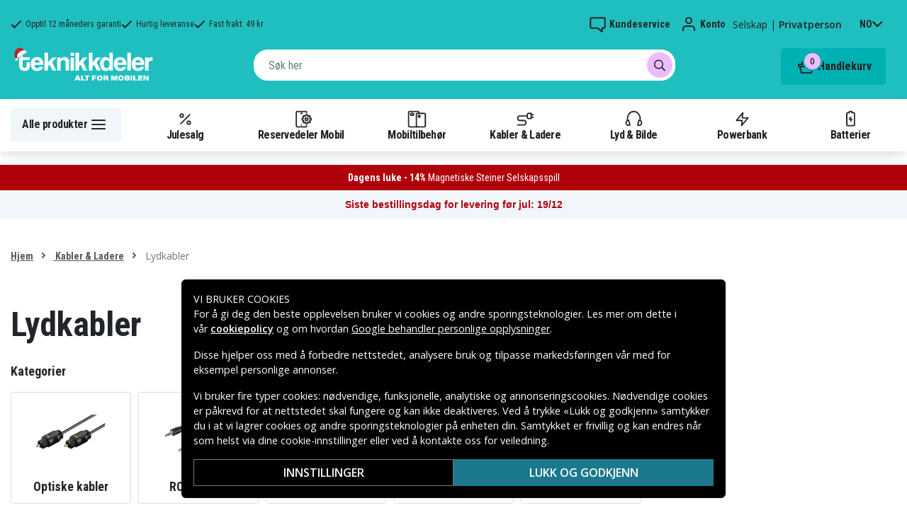

--- FILE ---
content_type: text/html; charset=utf-8
request_url: https://www.teknikkdeler.no/kategori/lydkabler
body_size: 33456
content:
<!doctype html>
<html data-n-head-ssr lang="no" data-n-head="%7B%22lang%22:%7B%22ssr%22:%22no%22%7D%7D">
  <head >
    <meta data-n-head="ssr" charset="utf-8"><meta data-n-head="ssr" name="viewport" content="width=device-width, initial-scale=1, user-scalable=no"><meta data-n-head="ssr" data-hid="theme-color" name="theme-color" content="#1fbfc0"><meta data-n-head="ssr" name="format-detection" content="telephone=no"><meta data-n-head="ssr" data-hid="apple-mobile-web-app-title" name="apple-mobile-web-app-title" content="Teknikkdeler"><meta data-n-head="ssr" data-hid="og:image" name="og:image" content="/TD_Logo_Slogan_NO_Black.webp"><meta data-n-head="ssr" data-hid="description" name="description" content="Kjøp Lydkabler, AUX kabler, RCA kabler &amp; Optiske kabler billig her ✓ Markedets største utvalg &amp; beste priser ✓ Hurtig leveranse - Teknikkdeler.no"><title>Lydkabler - Teknikkdeler.no</title><link data-n-head="ssr" rel="icon" href="/favicon.ico"><link rel="preload" as="style" href="https://fonts.googleapis.com/css2?family=Open+Sans:wght@400;500;600&amp;family=Roboto+Condensed:wght@400;700&amp;display=swap" data-hid="fonts-pre"><link rel="stylesheet" href="https://fonts.googleapis.com/css2?family=Open+Sans:wght@400;500;600&amp;family=Roboto+Condensed:wght@400;700&amp;display=swap" data-hid="fonts"><link data-n-head="ssr" rel="preconnect" href="https://assets.spares.nu"><link data-n-head="ssr" rel="preconnect" href="https://fonts.gstatic.com"><link rel="preload" as="font" type="font/woff2" href="/_nuxt/fonts/fa-regular-400-min.edf4d8e.woff2" data-hid="font-fa-pre" crossorigin="crossorigin"><link data-n-head="ssr" rel="alternate" hreflang="da" href="https://www.teknikdele.dk/kategori/kabler-mobilopladere/audiokabler"><link data-n-head="ssr" rel="alternate" hreflang="fi" href="https://www.tekniikkaosat.fi/kategoria/kaapelit-laturit-5/aanikaapelit"><link data-n-head="ssr" rel="alternate" hreflang="no" href="https://www.teknikkdeler.no/kategori/kabler-ladere/lydkabler"><link data-n-head="ssr" rel="alternate" hreflang="sv" href="https://www.teknikdelar.se/kategori/kablar-laddare/auxkablar-ljud"><link data-n-head="ssr" rel="canonical" href="https://www.teknikkdeler.no/kategori/kabler-ladere/lydkabler"><style data-n-head="ssr" type="text/css" data-hid="font-awesome">
      @font-face {
        font-family: 'Font Awesome 5 Pro';
        font-display: swap;
        font-style: normal;
        font-weight: 400;
        src: url('/_nuxt/fonts/fa-regular-400-min.f912173.eot') format('embedded-opentype'),
             url('/_nuxt/fonts/fa-regular-400-min.edf4d8e.woff2') format('woff2'),
             url('/_nuxt/fonts/fa-regular-400-min.b304fd0.woff') format('woff'),
             url('/_nuxt/fonts/fa-regular-400-min.ca3094f.ttf') format('truetype'),
             url('/_nuxt/img/fa-regular-400-min.8aa02f2.svg#fontawesome') format('svg');
      }
    </style><script data-n-head="ssr" data-hid="gtm-script">window['dataLayer']=[];if(!window._gtm_init){window._gtm_init=1;(function(w,n,d,m,e,p){w[d]=(w[d]==1||n[d]=='yes'||n[d]==1||n[m]==1||(w[e]&&w[e][p]&&w[e][p]()))?1:0})(window,navigator,'doNotTrack','msDoNotTrack','external','msTrackingProtectionEnabled');(function(w,d,s,l,x,y){w[x]={};w._gtm_inject=function(i){if(w.doNotTrack||w[x][i])return;w[x][i]=1;w[l]=w[l]||[];function gtag(){w[l].push(arguments);}gtag('consent','default',{'ad_storage':'denied','analytics_storage':'denied','ad_user_data':'denied','ad_personalization':'denied'});w[l].push({'gtm.start':new Date().getTime(),event:'gtm.js'});var f=d.getElementsByTagName(s)[0],j=d.createElement(s);j.defer=true;j.src='https://www.googletagmanager.com/gtm.js?id='+i;f.parentNode.insertBefore(j,f);};w[l]=w[l]||[];w[l].push({originalLocation:d.location.protocol+"//"+d.location.hostname+d.location.pathname+d.location.search,originalReferrer:d.referrer})})(window,document,'script','dataLayer','_gtm_ids','_gtm_inject')};["GTM-NXRRZRQ"].forEach(function(i){window._gtm_inject(i)})</script><link rel="stylesheet" href="/_nuxt/css/0658980.css"><link rel="stylesheet" href="/_nuxt/css/ffa8dde.css"><link rel="stylesheet" href="/_nuxt/css/bb48b8d.css"><link rel="stylesheet" href="/_nuxt/css/0f9f3fe.css">
  </head>
  <body >
    <noscript data-n-head="ssr" data-hid="gtm-noscript" data-pbody="true"><iframe src="https://www.googletagmanager.com/ns.html?id=GTM-NXRRZRQ&" height="0" width="0" style="display:none;visibility:hidden" title="gtm"></iframe></noscript><div data-server-rendered="true" id="__nuxt"><!----><div id="__layout"><div><!----><!----><!----> <header class="main-header"><section class="top-bar d-lg-none"><section tabindex="0" class="hooper"><div class="hooper-list"><ul class="hooper-track" style="transform:translate(0px, 0);"><li aria-hidden="true" class="hooper-slide" style="width:100%;"><div class="small-usp"><i class="far fa-check"></i> <em>Opptil 12 måneders garanti</em></div></li><li aria-hidden="true" class="hooper-slide" style="width:0px;"><div class="small-usp"><i class="far fa-check"></i> <em>Hurtig leveranse</em></div></li><li aria-hidden="true" class="hooper-slide is-prev" style="width:0px;"><div class="small-usp"><i class="far fa-check"></i> <em>Fast frakt: 49 kr</em></div></li><li class="hooper-slide is-active" style="width:100%;"><div class="small-usp"><i class="far fa-check"></i> <em>Opptil 12 måneders garanti</em></div></li><li aria-hidden="true" class="hooper-slide is-next" style="width:0px;"><div class="small-usp"><i class="far fa-check"></i> <em>Hurtig leveranse</em></div></li><li aria-hidden="true" class="hooper-slide" style="width:0px;"><div class="small-usp"><i class="far fa-check"></i> <em>Fast frakt: 49 kr</em></div></li><li aria-hidden="true" class="hooper-slide is-clone" style="width:100%;"><div class="small-usp"><i class="far fa-check"></i> <em>Opptil 12 måneders garanti</em></div></li><li aria-hidden="true" class="hooper-slide is-clone" style="width:0px;"><div class="small-usp"><i class="far fa-check"></i> <em>Hurtig leveranse</em></div></li><li aria-hidden="true" class="hooper-slide is-clone" style="width:0px;"><div class="small-usp"><i class="far fa-check"></i> <em>Fast frakt: 49 kr</em></div></li></ul><div aria-live="polite" aria-atomic="true" class="hooper-liveregion hooper-sr-only">Item 1 of 3</div></div></section></section> <div class="fixed-scroll"><div class="usp-top-bar d-none d-lg-block" data-v-67787e96><div class="container" data-v-67787e96><div class="row align-items-center" data-v-67787e96><div class="col d-flex flex-row ups-items" data-v-67787e96><div class="ups-item" data-v-67787e96><i class="far fa-check" data-v-67787e96></i> <small data-v-67787e96>Opptil 12 måneders garanti</small></div> <div class="ups-item" data-v-67787e96><i class="far fa-check" data-v-67787e96></i> <small data-v-67787e96>Hurtig leveranse</small></div> <div class="ups-item" data-v-67787e96><i class="far fa-check" data-v-67787e96></i> <small data-v-67787e96>Fast frakt: 49 kr</small></div></div> <div class="col d-flex flex-row" data-v-67787e96><div class="quick-actions" data-v-67787e96><a href="https://www.teknikkdeler.no/kontakt-kundeservice" class="quick-action" data-v-67787e96><img src="[data-uri]" alt="Kundeservice" class="support-icon" data-v-67787e96> <small data-v-67787e96>Kundeservice</small></a> <div class="quick-action user-account" data-v-67787e96><img src="[data-uri]" alt="Konto" class="avatar-icon" data-v-67787e96> <small data-v-67787e96>Konto</small></div> <div class="quick-action user-type" data-v-67787e96><p data-v-67787e96><span data-v-67787e96>
                Selskap
              </span>
              |
              <span class="active" data-v-67787e96>
                Privatperson
              </span></p></div> <div tabindex="0" class="quick-action locale-toggle" data-v-67787e96><button data-v-67787e96><small class="text-uppercase" data-v-67787e96>no</small> <i class="fas fa-chevron-down" data-v-67787e96></i></button> <!----></div></div></div></div></div></div> <section class="top-bar d-none d-lg-none"><div class="container"><div class="row align-items-center"><div class="col small-usps"><div class="small-usp"><i class="far fa-check"></i> <small>Opptil 12 måneders garanti</small></div> <div class="small-usp"><i class="far fa-check"></i> <small>Hurtig leveranse</small></div> <div class="small-usp"><i class="far fa-check"></i> <small>Fast frakt: 49 kr</small></div></div> <div class="col d-flex justify-content-end"><ul class="nav"><li class="nav-item b-nav-dropdown dropdown language-switcher"><a role="button" aria-haspopup="true" aria-expanded="false" href="#" target="_self" class="nav-link dropdown-toggle"><span class="flag f-no"></span></a><ul tabindex="-1" class="dropdown-menu"><!----></ul></li></ul> <ul class="nav align-items-center"><li class="nav-item b-nav-dropdown dropdown vat-switcher"><a role="button" aria-haspopup="true" aria-expanded="false" href="#" target="_self" class="nav-link dropdown-toggle"><span>
                      Inkl. MVA
                    </span> <span style="display:none;">
                      Ekskl. MVA (bedrift)
                    </span></a><ul tabindex="-1" class="dropdown-menu"><!----></ul></li> <li class="nav-item account-link"><a href="#" rel="noindex nofollow"><span>Konto</span></a></li></ul></div></div></div></section> <div class="container branding d-none d-lg-block"><div class="row mx-0 align-items-center justify-content-between"><div class="col-1 col-md-2 pl-0"><a href="/" class="nuxt-link-active"><img src="/TD_logo_white-no-xmas.svg" height="30" alt="Teknikkdeler" class="logo"></a></div> <div class="col-md-6 pb-1"><div class="search-wrapper"><!----></div></div> <div class="col-auto"><button class="shopping-bag"><span class="shopping-cart"><img src="[data-uri]" width="42" height="42" alt="Handlekurv" class="td-icon"> <span class="count">0</span></span> <span class="cart-title">Handlekurv</span></button></div></div></div> <nav class="navbar mobile-navbar navbar-light navbar-expand-lg"><div class="container"><button type="button" title="Menu" class="collapsed toggler"><svg width="32" height="32" viewBox="0 0 32 32" xmlns="http://www.w3.org/2000/svg"><path d="M25 15a1 1 0 0 1 .117 1.993L25 17H7a1 1 0 0 1-.117-1.993L7 15h18zm0-6a1 1 0 0 1 .117 1.993L25 11H7a1 1 0 0 1-.117-1.993L7 9h18zm0 12a1 1 0 0 1 .117 1.993L25 23H7a1 1 0 0 1-.117-1.993L7 21h18z" fill="#272627" fill-rule="nonzero"></path></svg> <span class="d-inline d-lg-none mobile">
              Meny
            </span> <span class="d-none d-lg-inline desktop">
              Alle produkter
            </span></button> <div class="header-categories"><div class="scrollable"><ul class="navbar-nav main-nav"><li class="nav-item"><a href="/kategori/black-week" target="_self" class="nav-link"><img src="https://assets.spares.nu/categories/thumb/61916874-c2b0-4bb8-96d1-ffa04f27930e.svg" alt="">
          Julesalg
        </a></li><li class="nav-item"><a href="/kategori/reservedeler-mobiltelefoner" target="_self" class="nav-link"><img src="https://assets.spares.nu/categories/thumb/b67080ff-0d2f-46ee-a602-19e491e9a74c.svg" alt="">
          Reservedeler Mobil
        </a></li><li class="nav-item"><a href="/kategori/mobiltilbehor" target="_self" class="nav-link"><img src="https://assets.spares.nu/categories/thumb/ca7a4995-d63f-4e04-ade6-59df8bf4d79f.svg" alt="">
          Mobiltilbehør
        </a></li><li class="nav-item"><a href="/kategori/kabler-ladere" target="_self" class="nav-link"><img src="https://assets.spares.nu/categories/thumb/35a3a77c-a3d3-4b04-8f0e-d8dc5c2723e9.svg" alt="">
          Kabler &amp; Ladere
        </a></li><li class="nav-item"><a href="/kategori/hodetelefoner-headsets" target="_self" class="nav-link"><img src="https://assets.spares.nu/categories/thumb/31eca997-7d67-4e78-9607-f9ff9dfa6442.svg" alt="">
          Lyd &amp; Bilde
        </a></li><li class="nav-item"><a href="/kategori/powerbank-noedladere" target="_self" class="nav-link"><img src="https://assets.spares.nu/categories/thumb/1615a507-984c-4895-baab-09ee8ccdd8f4.svg" alt="">
          Powerbank
        </a></li><li class="nav-item"><a href="/kategori/batterier" target="_self" class="nav-link"><img src="https://assets.spares.nu/categories/thumb/07879628-aabc-48be-b0ab-2fbb01700f8e.svg" alt="">
          Batterier
        </a></li></ul></div> <div class="scroll-nav next-shown"><!----> <button aria-label="Neste" class="next"><svg width="32" height="32" viewBox="0 0 32 32" xmlns="http://www.w3.org/2000/svg"><path d="M13.293 21.707a1 1 0 0 1 0-1.414L17.585 16l-4.292-4.293a1 1 0 0 1-.083-1.32l.083-.094a1 1 0 0 1 1.414 0l5 5a1 1 0 0 1 0 1.414l-5 5a1 1 0 0 1-1.414 0z" fill="#ffffff" fill-rule="nonzero"></path></svg></button></div></div> <a href="/" target="_self" class="navbar-brand d-sm-block d-lg-none nuxt-link-active"><img src="/TD_logo_white-no-xmas.svg" height="30" alt="Teknikkdeler" class="logo"></a> <ul class="navbar-nav right-nav"><li class="nav-item shopping-bag mobile-shopping-bag"><a href="#" target="_self" class="nav-link"><span class="mobile-cart"><img src="[data-uri]" width="32" height="32" alt="Handlekurv" class="td-icon"> <span class="count">0</span></span> <span class="cart-title">Handlekurv</span></a></li></ul></div></nav> <div class="mobile-search d-lg-none"><div class="auto-complete"><div class="d-lg-block d-flex search-wrapper"><div dir="auto" class="v-select search-bar vs--single vs--searchable"> <div id="vs2415696__combobox" role="combobox" aria-expanded="false" aria-owns="vs2415696__listbox" aria-controls="vs2415696__listbox" aria-label="Search for option" class="vs__dropdown-toggle"><div class="vs__selected-options"> <input placeholder="Søk her" aria-autocomplete="list" aria-labelledby="vs2415696__combobox" aria-controls="vs2415696__listbox" type="search" autocomplete="off" value="" class="vs__search"></div> <div class="vs__actions"><button type="button" title="Clear Selected" aria-label="Clear Selected" class="vs__clear" style="display:none;"><svg xmlns="http://www.w3.org/2000/svg" width="10" height="10"><path d="M6.895455 5l2.842897-2.842898c.348864-.348863.348864-.914488 0-1.263636L9.106534.261648c-.348864-.348864-.914489-.348864-1.263636 0L5 3.104545 2.157102.261648c-.348863-.348864-.914488-.348864-1.263636 0L.261648.893466c-.348864.348864-.348864.914489 0 1.263636L3.104545 5 .261648 7.842898c-.348864.348863-.348864.914488 0 1.263636l.631818.631818c.348864.348864.914773.348864 1.263636 0L5 6.895455l2.842898 2.842897c.348863.348864.914772.348864 1.263636 0l.631818-.631818c.348864-.348864.348864-.914489 0-1.263636L6.895455 5z"></path></svg></button> <span class="search-icon"><i class="fas fa-search"></i> <i class="far fa-times"></i></span> <div class="vs__spinner" style="display:none;">Loading...</div></div></div> <ul id="vs2415696__listbox" role="listbox" style="display:none;visibility:hidden;"></ul> </div> <!----></div></div></div></div> <div tabindex="-1" class="b-sidebar-outer mobile-nav category-mega-menu"><!----><div tabindex="-1" role="dialog" aria-modal="true" aria-hidden="true" class="b-sidebar shadow bg-light text-dark" style="width:324;display:none;"><header class="b-sidebar-header"><strong><header class="sidebar-header"><div class="d-flex"><div class="p-2 flex-grow-1"><h3>Meny</h3></div></div></header></strong><button type="button" aria-label="Close" class="close text-dark"><svg viewBox="0 0 16 16" width="1em" height="1em" focusable="false" role="img" aria-label="x" xmlns="http://www.w3.org/2000/svg" fill="currentColor" class="bi-x b-icon bi"><g><path d="M4.646 4.646a.5.5 0 0 1 .708 0L8 7.293l2.646-2.647a.5.5 0 0 1 .708.708L8.707 8l2.647 2.646a.5.5 0 0 1-.708.708L8 8.707l-2.646 2.647a.5.5 0 0 1-.708-.708L7.293 8 4.646 5.354a.5.5 0 0 1 0-.708z"/></g></svg></button></header></div><!----><div class="b-sidebar-backdrop bg-dark" style="display:none;"></div></div></header> <section class="extra-banner inactive"><!----></section> <section class="store-message">
<p>
    <a href="https://www.teknikkdeler.no/levering-for-jul" style="text-decoration: none; display: block; background-color: #f0f6fa; padding: 8px 12px; text-align: center; font-family: 'Roboto', sans-serif;">
        <span style="color: #af020b; font-size: 14px; font-weight: bold;">Siste bestillingsdag for levering før jul: 19/12</span>
    </a>

</p></section> <nav class="breadcrumbs"><div class="container"><ol class="breadcrumb"><li class="breadcrumb-item"><a href="/" target="_self" class="nuxt-link-active">
        Hjem
      </a></li><li class="breadcrumb-item"><a href="/kategori/kabler-ladere" target="_self">
        Kabler &amp; Ladere
      </a></li><li class="breadcrumb-item active"><span aria-current="location">
        Lydkabler
      </span></li></ol></div></nav> <main data-slug="lydkabler" data-fetch-key="ProductCategory:0" class="product-category sub-category-image"><div class="header cat-header"><div class="container"><h1>Lydkabler</h1> <div class="mb-4 header-description d-lg-none"><div class="description legacy collapsed"><p>Lydkabler er viktige for å få best mulig lydkvalitet hjemme, i studio og i bilen. Hos <strong>Teknikkdeler</strong> finner du et bredt utvalg av AUX kabler, RCA kabler, optiske kabler og høyttalerkabler som passer alt fra musikkanlegg og PC til mobiltelefoner og TV. Våre lydkabler leverer klar og støyfri lyd og er laget av slitesterke materialer med høy ytelse og lang levetid.</p>

<h2>Hvilke typer lydkabler finnes?</h2>
<p>De vanligste typene lydkabler er AUX kabler, <a href="/kategori/kabler-ladere/lydkabler/rca-kabel">RCA kabler</a>, optiske kabler og <a href="/kategori/kabler-ladere/lydkabler/hoyttalerkabler">høyttalerkabler</a>. AUX kabler brukes ofte til mobiler, PC og bilstereo og har vanligvis en 3,5 mm kontakt. RCA kabler passer godt til stereoanlegg og forsterkere der man ønsker balansert analog lyd. Optiske kabler, også kalt Toslink, brukes til digital lyd med krystallklar kvalitet uten forstyrrelser og er perfekte for hjemmekino, TV og soundbars. Høyttalerkabler brukes til kraftige lydsystemer og overfører sterke signale mellom forsterker og høyttalere med bevart lydkvalitet.</p>

<h2>Hvordan velge riktig lydkabel?</h2>
<p>For å velge riktig lydkabel må du først tenke på hvilken enhet du skal koble til og hvilken lydopplevelse du ønsker. Til bærbare enheter som mobiltelefoner og nettbrett er <a href="/kategori/kabler-ladere/lydkabler/aux-kabel-3-5mm">AUX kabler med 3,5 mm</a> det vanligste valget. Til hjemmekino eller digital lyd er <a href="/kategori/kabler-ladere/lydkabler/optisk-kabel">optiske kabler</a> det beste alternativet fordi de støtter formater som Dolby Digital og DTS. Velg riktig lengde, gode materialer og god skjerming for å redusere støy. Hos <strong>Teknikkdeler</strong> finner du lydkabler i mange lengder og kvaliteter til både daglig bruk og profesjonell bruk.</p>

<h2>Hva er fordelene med ulike typer lydkabler?</h2>
<p>Hver type lydkabel har sine fordeler. Optiske kabler gir digital overføring uten signaltap og er ideelle for hjemmekino og gaming. AUX kabler er praktiske, bærbare og fungerer med de fleste enheter. RCA kabler gir varm og fyldig analog lyd og brukes ofte i eldre eller profesjonelle lydsystemer. Høyttalerkabler brukes til kraftige lydanlegg hvor høy signalstyrke og lav forvrengning er viktig. Med riktig kabel får du best mulig lyd – uansett enhet.</p>

<h2>Hvordan forlenge levetiden på lydkabler?</h2>
<p>For å forlenge levetiden på lydkabler bør du oppbevare dem riktig og unngå skarpe bøyinger. Rull kablene løst sammen når de ikke er i bruk, og bruk kabelbeskyttelse for å hindre slitasje. Rens kontaktene regelmessig for å unngå oksidering som kan svekke lydkvaliteten. For lengre kabler anbefales bruk av kabelholdere eller klips for å holde kablene organiserte.</p>

<h2>Hvordan forbedre lydkvaliteten med riktig kabel?</h2>
<p>Du kan forbedre lydkvaliteten betydelig ved å velge kabler med riktige materialer og god konstruksjon. Gullbelagte kontakter gir bedre ledningsevne og reduserer risikoen for signaltap. Kabler med god skjerming beskytter mot forstyrrelser fra elektronikk og gir renere lyd. Riktig kabeltykkelse og lengde er også viktig – kortere kabler gir lavere motstand og dermed klarere signal.</p>

<h2>Hvor kan jeg kjøpe lydkabler online?</h2>
<p>Å kjøpe lydkabler online hos <strong>Teknikkdeler</strong> er enkelt og trygt. Vi tilbyr et stort utvalg av AUX kabler, RCA kabler, optiske kabler og høyttalerkabler for alle typer lydsystemer. Våre produkter kommer fra kjente merker som SiGN og Baseus og kombinerer kvalitet, holdbarhet og ytelse. Enten du trenger en AUX kabel til bilen, en optisk kabel til TV eller en høyttalerkabel til hjemmekino, finner du riktig modell hos oss med rask levering hjem til deg.</p></div> <span class="toggle-description">
                Les mer
              </span> <div class="clearfix"></div></div> <!----> <!----> <div class="sub-categories-images"><strong>Kategorier</strong> <ul><li><a href="/kategori/kabler-ladere/lydkabler/optisk-kabel"><img loading="lazy" src="https://assets.spares.nu/categories/thumb/50563png_FLZZ8WRJNfNsMFIsqBEcl.png" alt="" width="300" height="300"> <strong>Optiske kabler</strong></a></li><li><a href="/kategori/kabler-ladere/lydkabler/rca-kabel"><img loading="lazy" src="https://assets.spares.nu/categories/thumb/23852679-origpic-366898jpg_6iXJfZZJvW6D8yAjAjId6.jpg" alt="" width="300" height="300"> <strong>RCA-kabler</strong></a></li><li><a href="/kategori/kabler-ladere/lydkabler/aux-kabel-3-5mm"><img loading="lazy" src="https://assets.spares.nu/categories/thumb/ljudkabeljpg_TjwqcIj4UfEheZlufvoeO.jpg" alt="" width="300" height="256"> <strong>AUX kabel 3,5 mm</strong></a></li><li><a href="/kategori/kabler-ladere/lydkabler/headset-adapter-pc"><img loading="lazy" src="https://assets.spares.nu/categories/thumb/aud-202jpg_2X2y5ut0dJxdotm16mZJC.jpg" alt="" width="300" height="300"> <strong>Headset adapter PC</strong></a></li><li><a href="/kategori/kabler-ladere/lydkabler/hoyttalerkabler"><img loading="lazy" src="https://assets.spares.nu/categories/thumb/hogtalarkabeljpg_qxM7xNot8WyD08lzNuVz5.jpg" alt="" width="300" height="240"> <strong>Høyttalerkabler</strong></a></li></ul></div> <div class="deal-tagline"><span>Ikke gå glipp av!</span></div></div></div> <div><section class="product-grid-wrapper container"><div class="product-view-row"><div class="filter-sidebar"><div class="product-filter"><div class="desktop-header d-none d-lg-block"><div class="description legacy collapsed"><p>Lydkabler er viktige for å få best mulig lydkvalitet hjemme, i studio og i bilen. Hos <strong>Teknikkdeler</strong> finner du et bredt utvalg av AUX kabler, RCA kabler, optiske kabler og høyttalerkabler som passer alt fra musikkanlegg og PC til mobiltelefoner og TV. Våre lydkabler leverer klar og støyfri lyd og er laget av slitesterke materialer med høy ytelse og lang levetid.</p>

<h2>Hvilke typer lydkabler finnes?</h2>
<p>De vanligste typene lydkabler er AUX kabler, <a href="/kategori/kabler-ladere/lydkabler/rca-kabel">RCA kabler</a>, optiske kabler og <a href="/kategori/kabler-ladere/lydkabler/hoyttalerkabler">høyttalerkabler</a>. AUX kabler brukes ofte til mobiler, PC og bilstereo og har vanligvis en 3,5 mm kontakt. RCA kabler passer godt til stereoanlegg og forsterkere der man ønsker balansert analog lyd. Optiske kabler, også kalt Toslink, brukes til digital lyd med krystallklar kvalitet uten forstyrrelser og er perfekte for hjemmekino, TV og soundbars. Høyttalerkabler brukes til kraftige lydsystemer og overfører sterke signale mellom forsterker og høyttalere med bevart lydkvalitet.</p>

<h2>Hvordan velge riktig lydkabel?</h2>
<p>For å velge riktig lydkabel må du først tenke på hvilken enhet du skal koble til og hvilken lydopplevelse du ønsker. Til bærbare enheter som mobiltelefoner og nettbrett er <a href="/kategori/kabler-ladere/lydkabler/aux-kabel-3-5mm">AUX kabler med 3,5 mm</a> det vanligste valget. Til hjemmekino eller digital lyd er <a href="/kategori/kabler-ladere/lydkabler/optisk-kabel">optiske kabler</a> det beste alternativet fordi de støtter formater som Dolby Digital og DTS. Velg riktig lengde, gode materialer og god skjerming for å redusere støy. Hos <strong>Teknikkdeler</strong> finner du lydkabler i mange lengder og kvaliteter til både daglig bruk og profesjonell bruk.</p>

<h2>Hva er fordelene med ulike typer lydkabler?</h2>
<p>Hver type lydkabel har sine fordeler. Optiske kabler gir digital overføring uten signaltap og er ideelle for hjemmekino og gaming. AUX kabler er praktiske, bærbare og fungerer med de fleste enheter. RCA kabler gir varm og fyldig analog lyd og brukes ofte i eldre eller profesjonelle lydsystemer. Høyttalerkabler brukes til kraftige lydanlegg hvor høy signalstyrke og lav forvrengning er viktig. Med riktig kabel får du best mulig lyd – uansett enhet.</p>

<h2>Hvordan forlenge levetiden på lydkabler?</h2>
<p>For å forlenge levetiden på lydkabler bør du oppbevare dem riktig og unngå skarpe bøyinger. Rull kablene løst sammen når de ikke er i bruk, og bruk kabelbeskyttelse for å hindre slitasje. Rens kontaktene regelmessig for å unngå oksidering som kan svekke lydkvaliteten. For lengre kabler anbefales bruk av kabelholdere eller klips for å holde kablene organiserte.</p>

<h2>Hvordan forbedre lydkvaliteten med riktig kabel?</h2>
<p>Du kan forbedre lydkvaliteten betydelig ved å velge kabler med riktige materialer og god konstruksjon. Gullbelagte kontakter gir bedre ledningsevne og reduserer risikoen for signaltap. Kabler med god skjerming beskytter mot forstyrrelser fra elektronikk og gir renere lyd. Riktig kabeltykkelse og lengde er også viktig – kortere kabler gir lavere motstand og dermed klarere signal.</p>

<h2>Hvor kan jeg kjøpe lydkabler online?</h2>
<p>Å kjøpe lydkabler online hos <strong>Teknikkdeler</strong> er enkelt og trygt. Vi tilbyr et stort utvalg av AUX kabler, RCA kabler, optiske kabler og høyttalerkabler for alle typer lydsystemer. Våre produkter kommer fra kjente merker som SiGN og Baseus og kombinerer kvalitet, holdbarhet og ytelse. Enten du trenger en AUX kabel til bilen, en optisk kabel til TV eller en høyttalerkabel til hjemmekino, finner du riktig modell hos oss med rask levering hjem til deg.</p></div> <span class="toggle-description">
                Les mer
              </span> <div class="clearfix"></div></div> <div class="mobile-header"><div class="title">
      Filter
    </div> <div class="close"><button><i class="far fa-times"></i></button></div></div> <ul class="filter-parent"></ul> <div class="mobile-footer"><button class="btn btn-primary btn-block"><span>Filter</span> <!----></button> <button class="btn btn-outline-dark btn-block">
      Tøm filter
    </button></div></div></div> <div class="product-list with-sidebar"><header><div class="product-list-header"><!----> <div class="result-sorting d-flex justify-content-between"><section class="phone-model-selector" style="display:none;"><h2>Finn ditt tilbehør</h2> <div class="select-group"><div dir="auto" class="v-select vs--single vs--unsearchable"> <div id="vs2415697__combobox" role="combobox" aria-expanded="false" aria-owns="vs2415697__listbox" aria-controls="vs2415697__listbox" aria-label="Search for option" class="vs__dropdown-toggle"><div class="vs__selected-options"><span class="vs__selected">
            
           <!----></span> <input readonly="readonly" aria-autocomplete="list" aria-labelledby="vs2415697__combobox" aria-controls="vs2415697__listbox" type="search" autocomplete="off" value="" class="vs__search"></div> <div class="vs__actions"><button type="button" title="Clear Selected" aria-label="Clear Selected" class="vs__clear" style="display:none;"><svg xmlns="http://www.w3.org/2000/svg" width="10" height="10"><path d="M6.895455 5l2.842897-2.842898c.348864-.348863.348864-.914488 0-1.263636L9.106534.261648c-.348864-.348864-.914489-.348864-1.263636 0L5 3.104545 2.157102.261648c-.348863-.348864-.914488-.348864-1.263636 0L.261648.893466c-.348864.348864-.348864.914489 0 1.263636L3.104545 5 .261648 7.842898c-.348864.348863-.348864.914488 0 1.263636l.631818.631818c.348864.348864.914773.348864 1.263636 0L5 6.895455l2.842898 2.842897c.348863.348864.914772.348864 1.263636 0l.631818-.631818c.348864-.348864.348864-.914489 0-1.263636L6.895455 5z"></path></svg></button> <svg xmlns="http://www.w3.org/2000/svg" width="14" height="10" role="presentation" class="vs__open-indicator"><path d="M9.211364 7.59931l4.48338-4.867229c.407008-.441854.407008-1.158247 0-1.60046l-.73712-.80023c-.407008-.441854-1.066904-.441854-1.474243 0L7 5.198617 2.51662.33139c-.407008-.441853-1.066904-.441853-1.474243 0l-.737121.80023c-.407008.441854-.407008 1.158248 0 1.600461l4.48338 4.867228L7 10l2.211364-2.40069z"></path></svg> <div class="vs__spinner" style="display:none;">Loading...</div></div></div> <ul id="vs2415697__listbox" role="listbox" style="display:none;visibility:hidden;"></ul> </div> <!----> <!----></div></section> <div class="sorting-filtering"><div class="sorting-controls"><div class="form-control filter-control d-lg-none d-md-none d-sm-none d-flex justify-content-between" data-v-35548591><span data-v-35548591>
    Filter
    <!----></span> <svg width="32" height="32" viewBox="0 0 32 32" xmlns="http://www.w3.org/2000/svg" data-v-35548591><path d="M15 11a1 1 0 0 1-1.993.117L13 11v-1H7a1 1 0 0 1-.117-1.993L7 8h6V7a1 1 0 0 1 1.993-.117L15 7v4zm11-2a1 1 0 0 1-.883.993L25 10h-7a1 1 0 0 1-.117-1.993L18 8h7a1 1 0 0 1 1 1zm-9 7a1 1 0 0 1-.883.993L16 17H7a1 1 0 0 1-.117-1.993L7 15h9a1 1 0 0 1 1 1zm2-2a1 1 0 0 1 1.993-.117L21 14v1h4a1 1 0 0 1 .117 1.993L25 17h-4v1a1 1 0 0 1-1.993.117L19 18v-4zm-6 11a1 1 0 0 1-1.993.117L11 25v-1H7a1 1 0 0 1-.117-1.993L7 22h4v-1a1 1 0 0 1 1.993-.117L13 21v4zm13-2a1 1 0 0 1-.883.993L25 24h-9a1 1 0 0 1-.117-1.993L16 22h9a1 1 0 0 1 1 1z" fill="#000" fill-rule="nonzero" data-v-35548591></path></svg></div> <div class="d-lg-none d-md-none d-block"><div class="mobile-sort" data-v-d461457a><button class="sort-button" data-v-d461457a><span data-v-d461457a>Mest populært</span> <i class="fas fa-chevron-down" data-v-d461457a></i></button> <!----></div></div> <div class="d-none d-md-block d-lg-block ml-auto"><div class="form-control sort-control"><span>Sortere på:</span> <select><option selected="selected" value="1">
                        Mest populært
                      </option><option value="2">
                        Best pris
                      </option><option value="3">
                        Dyreste pris
                      </option><option value="4">
                        Maksimal rabatt
                      </option><option value="5">
                        Høyest kundevurderinger
                      </option><option value="6">
                        Nyeste
                      </option></select></div></div></div> <!----></div></div></div></header> <!----> <div class="container_"><div class="header"><!----></div> <a id="gridanchor"></a> <div class="grid"><a href="/produkt/hdmi-hann-til-rca-hann-adapter" class="product-card"><div class="details-wrapper"><div class="product-card-image"><!----> <img loading="lazy" src="https://assets.spares.nu/products/thumb/3_-_-_5_-_-_4_aJoIoAeSzIfE5UhDEgR-L.jpg" width="300" height="300" alt="HDMI hunn til 3x RCA hunn-adapter" class="featured"></div> <div class="meta"><div><p class="product-name"> HDMI hunn til 3x RCA hunn-adapter</p></div> <div class="price-rating"><div class="mt-1 product-rating" style="visibility:visible;"><div class="product-score-rating" data-v-51861292><div class="stars" style="--star-size:14px;" data-v-51861292></div> <span class="score" data-v-51861292>
    (10)
  </span></div></div> <div class="product-pricing"><div class="product-price"><div class="campaign">31%</div><span class="discount-price">89 kr</span>  <del class="normal-price">129 kr</del></div></div></div></div></div> <div class="stock-and-atc"><div class="stock-check"><!----> <div class="stock-status in-stock"><div class="stock-indicator"></div> <small class="stock-status-text"><!----></small></div></div> <div class="add-to-cart"><button>
          Legg i handlekurv
        </button> <!----></div></div></a><a href="/produkt/sign-lightning-til-aux-35-mm-lydkabel-1-m-svart" class="product-card"><div class="details-wrapper"><div class="product-card-image"><!----> <img loading="lazy" src="https://assets.spares.nu/products/thumb/0_-_-_5_-_-_11_9OYDGRMpAAqpTg71VKPfm.jpg" width="300" height="300" alt="SIGN Lightning til Aux 3,5 mm lydkabel, 1 m - svart" class="featured"></div> <div class="meta"><div><p class="product-name"> SIGN Lightning til Aux 3,5 mm lydkabel, 1 m - svart</p></div> <div class="price-rating"><div class="mt-1 product-rating" style="visibility:visible;"><div class="product-score-rating" data-v-51861292><div class="stars" style="--star-size:14px;" data-v-51861292></div> <span class="score" data-v-51861292>
    (43)
  </span></div></div> <div class="product-pricing"><div class="product-price"><div class="campaign">17%</div><span class="discount-price">90 kr</span>  <del class="normal-price">109 kr</del></div></div></div></div></div> <div class="stock-and-atc"><div class="stock-check"><!----> <div class="stock-status in-stock"><div class="stock-indicator"></div> <small class="stock-status-text"><!----></small></div></div> <div class="add-to-cart"><button>
          Legg i handlekurv
        </button> <!----></div></div></a><a href="/produkt/sign-usb-c-til-hdmi-adapter-5v-1a-svartgra" class="product-card"><div class="details-wrapper"><div class="product-card-image"><!----> <img loading="lazy" src="https://assets.spares.nu/products/thumb/SN-USBCHDMI_26V6PiD_fJmZb6yKkLXXD.jpg" width="300" height="300" alt="SiGN USB-C til HDMI Adapter 5V, 1A - Svart/grå" class="featured"></div> <div class="meta"><div><p class="product-name"> SiGN USB-C til HDMI Adapter 5V, 1A - Svart/grå</p></div> <div class="price-rating"><div class="mt-1 product-rating" style="visibility:visible;"><div class="product-score-rating" data-v-51861292><div class="stars" style="--star-size:14px;" data-v-51861292></div> <span class="score" data-v-51861292>
    (29)
  </span></div></div> <div class="product-pricing"><div class="product-price"><div class="campaign">41%</div><span class="discount-price">99 kr</span>  <del class="normal-price">169 kr</del></div></div></div></div></div> <div class="stock-and-atc"><div class="stock-check"><!----> <div class="stock-status in-stock"><div class="stock-indicator"></div> <small class="stock-status-text"><!----></small></div></div> <div class="add-to-cart"><button>
          Legg i handlekurv
        </button> <!----></div></div></a><a href="/produkt/headset" class="product-card"><div class="details-wrapper"><div class="product-card-image"><!----> <img loading="lazy" src="https://assets.spares.nu/products/thumb/MMX62ZM_CpEQSQJbr8FY-Bop2MS70.jpg" width="300" height="300" alt="Adapter for lyd 1x3,5mm output til 1xlightning" class="featured"></div> <div class="meta"><div><p class="product-name"> Adapter for lyd 1x3,5mm output til 1xlightning</p></div> <div class="price-rating"><div class="mt-1 product-rating" style="visibility:visible;"><div class="product-score-rating" data-v-51861292><div class="stars" style="--star-size:14px;" data-v-51861292></div> <span class="score" data-v-51861292>
    (78)
  </span></div></div> <div class="product-pricing"><div class="product-price">115 kr</div></div></div></div></div> <div class="stock-and-atc"><div class="stock-check"><!----> <div class="stock-status in-stock"><div class="stock-indicator"></div> <small class="stock-status-text"><!----></small></div></div> <div class="add-to-cart"><button>
          Legg i handlekurv
        </button> <!----></div></div></a><a href="/produkt/tradlos-bluetooth-lydmottaker-aux-2-in-1" class="product-card"><div class="details-wrapper"><div class="product-card-image"><!----> <img loading="lazy" src="https://assets.spares.nu/products/thumb/IP8G0435_bjqM1lQ0fT53wZkTgUg3z.jpg" width="300" height="300" alt="SiGN Trådløs Bluetooth Lydmottaker AUX 2-in-1" class="featured"></div> <div class="meta"><div><p class="product-name"> SiGN Trådløs Bluetooth Lydmottaker AUX 2-in-1</p></div> <div class="price-rating"><div class="mt-1 product-rating" style="visibility:visible;"><div class="product-score-rating" data-v-51861292><div class="stars" style="--star-size:14px;" data-v-51861292></div> <span class="score" data-v-51861292>
    (86)
  </span></div></div> <div class="product-pricing"><div class="product-price"><div class="campaign">41%</div><span class="discount-price">99 kr</span>  <del class="normal-price">169 kr</del></div></div></div></div></div> <div class="stock-and-atc"><div class="stock-check"><!----> <div class="stock-status in-stock"><div class="stock-indicator"></div> <small class="stock-status-text"><!----></small></div></div> <div class="add-to-cart"><button>
          Legg i handlekurv
        </button> <!----></div></div></a><a href="/produkt/ugreen-bluetooth-bilmottaker-aux-med-mikrofon" class="product-card"><div class="details-wrapper"><div class="product-card-image"><!----> <img loading="lazy" src="https://assets.spares.nu/products/thumb/70601_JOjoygK4P7qg7M6ssvhMo.jpg" width="300" height="300" alt="Ugreen Bluetooth bilmottaker Aux med mikrofon" class="featured"></div> <div class="meta"><div><p class="product-name"> Ugreen Bluetooth bilmottaker Aux med mikrofon</p></div> <div class="price-rating"><div class="mt-1 product-rating" style="visibility:visible;"><div class="product-score-rating" data-v-51861292><div class="stars" style="--star-size:14px;" data-v-51861292></div> <span class="score" data-v-51861292>
    (10)
  </span></div></div> <div class="product-pricing"><div class="product-price"><div class="campaign">22%</div><span class="discount-price">139 kr</span>  <del class="normal-price">179 kr</del></div></div></div></div></div> <div class="stock-and-atc"><div class="stock-check"><!----> <div class="stock-status in-stock"><div class="stock-indicator"></div> <small class="stock-status-text"><!----></small></div></div> <div class="add-to-cart"><button>
          Legg i handlekurv
        </button> <!----></div></div></a><a href="/produkt/sign-flyadapter-for-tradlose-hodetelefoner" class="product-card"><div class="details-wrapper"><div class="product-card-image"><!----> <img loading="lazy" src="https://assets.spares.nu/products/thumb/0_-_-_5_-_-_1_gIKZHWRjjJROVZOiVQSju.jpg" width="222" height="300" alt="SiGN flyadapter for trådløse hodetelefoner" class="featured"></div> <div class="meta"><div><p class="product-name"> SiGN flyadapter for trådløse hodetelefoner</p></div> <div class="price-rating"><div class="mt-1 product-rating" style="visibility:visible;"><div class="product-score-rating" data-v-51861292><div class="stars" style="--star-size:14px;" data-v-51861292></div> <span class="score" data-v-51861292>
    (6)
  </span></div></div> <div class="product-pricing"><div class="product-price"><div class="campaign">15%</div><span class="discount-price">143 kr</span>  <del class="normal-price">169 kr</del></div></div></div></div></div> <div class="stock-and-atc"><div class="stock-check"><!----> <div class="stock-status in-stock"><div class="stock-indicator"></div> <small class="stock-status-text"><!----></small></div></div> <div class="add-to-cart"><button>
          Legg i handlekurv
        </button> <!----></div></div></a><a href="/produkt/sign-premium-hdmi-2-1-til-hdmi-2-1-kabel-8k-1m-svart" class="product-card"><div class="details-wrapper"><div class="product-card-image"><!----> <img loading="lazy" src="https://assets.spares.nu/products/thumb/SN8K-HD10_3oNngAbiMdp_URQrbtJ6S.png" width="300" height="300" alt="SiGN Premium HDMI 2.1 til HDMI 2.1 Kabel 8K, 1m - Svart" class="featured"></div> <div class="meta"><div><p class="product-name"> SiGN Premium HDMI 2.1 til HDMI 2.1 Kabel 8K, 1m - Svart</p></div> <div class="price-rating"><div class="mt-1 product-rating" style="visibility:visible;"><div class="product-score-rating" data-v-51861292><div class="stars" style="--star-size:14px;" data-v-51861292></div> <span class="score" data-v-51861292>
    (32)
  </span></div></div> <div class="product-pricing"><div class="product-price">139 kr</div></div></div></div></div> <div class="stock-and-atc"><div class="stock-check"><!----> <div class="stock-status in-stock"><div class="stock-indicator"></div> <small class="stock-status-text"><!----></small></div></div> <div class="add-to-cart"><button>
          Legg i handlekurv
        </button> <!----></div></div></a><a href="/produkt/sign-premium-hdmi-2-1-til-hdmi-2-1-kabel-8k-3m-svart" class="product-card"><div class="details-wrapper"><div class="product-card-image"><!----> <img loading="lazy" src="https://assets.spares.nu/products/thumb/SN8K-HD30_CI_d-1e1Vy9DvP5ngUWTD.png" width="300" height="300" alt="SiGN Premium HDMI 2.1 til HDMI 2.1 Kabel 8K, 3m - Svart" class="featured"></div> <div class="meta"><div><p class="product-name"> SiGN Premium HDMI 2.1 til HDMI 2.1 Kabel 8K, 3m - Svart</p></div> <div class="price-rating"><div class="mt-1 product-rating" style="visibility:visible;"><div class="product-score-rating" data-v-51861292><div class="stars" style="--star-size:14px;" data-v-51861292></div> <span class="score" data-v-51861292>
    (37)
  </span></div></div> <div class="product-pricing"><div class="product-price"><div class="campaign">32%</div><span class="discount-price">129 kr</span>  <del class="normal-price">189 kr</del></div></div></div></div></div> <div class="stock-and-atc"><div class="stock-check"><!----> <div class="stock-status in-stock"><div class="stock-indicator"></div> <small class="stock-status-text"><!----></small></div></div> <div class="add-to-cart"><button>
          Legg i handlekurv
        </button> <!----></div></div></a><a href="/produkt/sign-premium-hdmi-2-1-til-hdmi-2-1-kabel-8k-2m-svart" class="product-card"><div class="details-wrapper"><div class="product-card-image"><!----> <img loading="lazy" src="https://assets.spares.nu/products/thumb/SN8K-HD20_XW-Y6Q-8mdabW8phj0E4l.png" width="300" height="300" alt="SiGN Premium HDMI 2.1 til HDMI 2.1 Kabel 8K, 2m - Svart" class="featured"></div> <div class="meta"><div><p class="product-name"> SiGN Premium HDMI 2.1 til HDMI 2.1 Kabel 8K, 2m - Svart</p></div> <div class="price-rating"><div class="mt-1 product-rating" style="visibility:visible;"><div class="product-score-rating" data-v-51861292><div class="stars" style="--star-size:14px;" data-v-51861292></div> <span class="score" data-v-51861292>
    (27)
  </span></div></div> <div class="product-pricing"><div class="product-price">179 kr</div></div></div></div></div> <div class="stock-and-atc"><div class="stock-check"><!----> <div class="stock-status in-stock"><div class="stock-indicator"></div> <small class="stock-status-text"><!----></small></div></div> <div class="add-to-cart"><button>
          Legg i handlekurv
        </button> <!----></div></div></a><a href="/produkt/koaksial-til-analog-lyd" class="product-card"><div class="details-wrapper"><div class="product-card-image"><!----> <img loading="lazy" src="https://assets.spares.nu/products/thumb/S-PC-12191_BXJn44NpJYd6vDXaF-DNl.jpg" width="300" height="300" alt="Adapter Toslink/Koaksial til Analog Lyd" class="featured"></div> <div class="meta"><div><p class="product-name"> Adapter Toslink/Koaksial til Analog Lyd</p></div> <div class="price-rating"><div class="mt-1 product-rating" style="visibility:visible;"><div class="product-score-rating" data-v-51861292><div class="stars" style="--star-size:14px;" data-v-51861292></div> <span class="score" data-v-51861292>
    (61)
  </span></div></div> <div class="product-pricing"><div class="product-price"><div class="campaign">23%</div><span class="discount-price">99 kr</span>  <del class="normal-price">129 kr</del></div></div></div></div></div> <div class="stock-and-atc"><div class="stock-check"><!----> <div class="stock-status in-stock"><div class="stock-indicator"></div> <small class="stock-status-text"><!----></small></div></div> <div class="add-to-cart"><button>
          Legg i handlekurv
        </button> <!----></div></div></a><a href="/produkt/vga-til-hdmi-adapter-med-3-5mm-aux" class="product-card"><div class="details-wrapper"><div class="product-card-image"><!----> <img loading="lazy" src="https://assets.spares.nu/products/thumb/PC1784_yqee-n__69eMz1FUhOa-u.jpg" width="300" height="300" alt="VGA til HDMI-adapter med 3.5mm AUX" class="featured"></div> <div class="meta"><div><p class="product-name"> VGA til HDMI-adapter med 3.5mm AUX</p></div> <div class="price-rating"><div class="mt-1 product-rating" style="visibility:visible;"><div class="product-score-rating" data-v-51861292><div class="stars" style="--star-size:14px;" data-v-51861292></div> <span class="score" data-v-51861292>
    (31)
  </span></div></div> <div class="product-pricing"><div class="product-price"><div class="campaign">10%</div><span class="discount-price">130 kr</span>  <del class="normal-price">145 kr</del></div></div></div></div></div> <div class="stock-and-atc"><div class="stock-check"><!----> <div class="stock-status in-stock"><div class="stock-indicator"></div> <small class="stock-status-text"><!----></small></div></div> <div class="add-to-cart"><button>
          Legg i handlekurv
        </button> <!----></div></div></a><a href="/produkt/samsung-adapter-usb-c-til-3-5-mm-hvit" class="product-card"><div class="details-wrapper"><div class="product-card-image"><!----> <img loading="lazy" src="https://assets.spares.nu/products/thumb/EE-UC10JUWEGWW_fKMff37QK4ZMQtIenMGDN.png" width="300" height="300" alt="Samsung Adapter USB-C til 3.5 mm - Hvit" class="featured"></div> <div class="meta"><div><p class="product-name"> Samsung Adapter USB-C til 3.5 mm - Hvit</p></div> <div class="price-rating"><div class="mt-1 product-rating" style="visibility:visible;"><div class="product-score-rating" data-v-51861292><div class="stars" style="--star-size:14px;" data-v-51861292></div> <span class="score" data-v-51861292>
    (74)
  </span></div></div> <div class="product-pricing"><div class="product-price">119 kr</div></div></div></div></div> <div class="stock-and-atc"><div class="stock-check"><!----> <div class="stock-status in-stock"><div class="stock-indicator"></div> <small class="stock-status-text"><!----></small></div></div> <div class="add-to-cart"><button>
          Legg i handlekurv
        </button> <!----></div></div></a><a href="/produkt/joyroom-usb-c-til-35-mm-aux-kabel-12-m-svart" class="product-card"><div class="details-wrapper"><div class="product-card-image"><!----> <img loading="lazy" src="https://assets.spares.nu/products/thumb/SY-A07_1EXL-JyL9f0wP9vTfg5Kv.jpg" width="300" height="300" alt="Joyroom USB-C til 3,5 mm AUX-kabel, 1,2 m - svart" class="featured"></div> <div class="meta"><div><p class="product-name"> Joyroom USB-C til 3,5 mm AUX-kabel, 1,2 m - svart</p></div> <div class="price-rating"><div class="mt-1 product-rating" style="visibility:visible;"><div class="product-score-rating" data-v-51861292><div class="stars" style="--star-size:14px;" data-v-51861292></div> <span class="score" data-v-51861292>
    (5)
  </span></div></div> <div class="product-pricing"><div class="product-price"><div class="campaign">31%</div><span class="discount-price">89 kr</span>  <del class="normal-price">129 kr</del></div></div></div></div></div> <div class="stock-and-atc"><div class="stock-check"><!----> <div class="stock-status in-stock"><div class="stock-indicator"></div> <small class="stock-status-text"><!----></small></div></div> <div class="add-to-cart"><button>
          Legg i handlekurv
        </button> <!----></div></div></a><a href="/produkt/nedis-usb-20-video-grabber-svart" class="product-card"><div class="details-wrapper"><div class="product-card-image"><!----> <img loading="lazy" src="https://assets.spares.nu/products/thumb/VGRRU101BK_7LSi9dN7SQS_YtkKBFVcH.jpg" width="300" height="300" alt="Nedis USB 2.0 Video Grabber - Svart" class="featured"></div> <div class="meta"><div><p class="product-name"> Nedis USB 2.0 Video Grabber - Svart</p></div> <div class="price-rating"><div class="mt-1 product-rating" style="visibility:visible;"><div class="product-score-rating" data-v-51861292><div class="stars" style="--star-size:14px;" data-v-51861292></div> <span class="score" data-v-51861292>
    (12)
  </span></div></div> <div class="product-pricing"><div class="product-price">399 kr</div></div></div></div></div> <div class="stock-and-atc"><div class="stock-check"><!----> <div class="stock-status in-stock"><div class="stock-indicator"></div> <small class="stock-status-text"><!----></small></div></div> <div class="add-to-cart"><button>
          Legg i handlekurv
        </button> <!----></div></div></a><a href="/produkt/lydkabel-2xrca-3-5-mm-stereokontakt-1-5m" class="product-card"><div class="details-wrapper"><div class="product-card-image"><!----> <img loading="lazy" src="https://assets.spares.nu/products/thumb/50018_Jik9fZ9EpnIxYBtNkBjru.jpg" width="300" height="300" alt="Lydkabel, 2xRCA  3,5 mm stereokontakt, 1,5m" class="featured"></div> <div class="meta"><div><p class="product-name"> Lydkabel, 2xRCA  3,5 mm stereokontakt, 1,5m</p></div> <div class="price-rating"><div class="mt-1 product-rating" style="visibility:visible;"><div class="product-score-rating" data-v-51861292><div class="stars" style="--star-size:14px;" data-v-51861292></div> <span class="score" data-v-51861292>
    (25)
  </span></div></div> <div class="product-pricing"><div class="product-price"><div class="campaign">73%</div><span class="discount-price">16 kr</span>  <del class="normal-price">59 kr</del></div></div></div></div></div> <div class="stock-and-atc"><div class="stock-check"><!----> <div class="stock-status in-stock"><div class="stock-indicator"></div> <small class="stock-status-text"><!----></small></div></div> <div class="add-to-cart"><button>
          Legg i handlekurv
        </button> <!----></div></div></a><a href="/produkt/sign-hdmi-til-hdmi-kabel-4k-3m-svart" class="product-card"><div class="details-wrapper"><div class="product-card-image"><!----> <img loading="lazy" src="https://assets.spares.nu/products/thumb/HDMI-SN1030_Nfjf9LmGH1ZOVcerD0Sx8.jpg" width="300" height="277" alt="SiGN HDMI til HDMI Kabel 4K, 3m - Svart" class="featured"></div> <div class="meta"><div><p class="product-name"> SiGN HDMI til HDMI Kabel 4K, 3m - Svart</p></div> <div class="price-rating"><div class="mt-1 product-rating" style="visibility:visible;"><div class="product-score-rating" data-v-51861292><div class="stars" style="--star-size:14px;" data-v-51861292></div> <span class="score" data-v-51861292>
    (11)
  </span></div></div> <div class="product-pricing"><div class="product-price"><div class="campaign">4%</div><span class="discount-price">76 kr</span>  <del class="normal-price">79 kr</del></div></div></div></div></div> <div class="stock-and-atc"><div class="stock-check"><!----> <div class="stock-status in-stock"><div class="stock-indicator"></div> <small class="stock-status-text"><!----></small></div></div> <div class="add-to-cart"><button>
          Legg i handlekurv
        </button> <!----></div></div></a><a href="/produkt/ugreen-aux-audio-mini-jack-35-mm-hann-til-hann-kabel-1m-bla" class="product-card"><div class="details-wrapper"><div class="product-card-image"><!----> <img loading="lazy" src="https://assets.spares.nu/products/thumb/136228_GnPIr56a54O2j6Q_QwiuT.jpg" width="300" height="300" alt="Ugreen AUX audio mini jack 3,5 mm hann til hann kabel, 1m - Blå" class="featured"></div> <div class="meta"><div><p class="product-name"> Ugreen AUX audio mini jack 3,5 mm hann til hann kabel, 1m - Blå</p></div> <div class="price-rating"><div class="mt-1 product-rating" style="visibility:visible;"><div class="product-score-rating" data-v-51861292><div class="stars" style="--star-size:14px;" data-v-51861292></div> <span class="score" data-v-51861292>
    (1)
  </span></div></div> <div class="product-pricing"><div class="product-price"><div class="campaign">51%</div><span class="discount-price">29 kr</span>  <del class="normal-price">59 kr</del></div></div></div></div></div> <div class="stock-and-atc"><div class="stock-check"><!----> <div class="stock-status in-stock"><div class="stock-indicator"></div> <small class="stock-status-text"><!----></small></div></div> <div class="add-to-cart"><button>
          Legg i handlekurv
        </button> <!----></div></div></a><a href="/produkt/goobay-optisk-lydkabel-toslink-toslink-1m" class="product-card"><div class="details-wrapper"><div class="product-card-image"><!----> <img loading="lazy" src="https://assets.spares.nu/products/thumb/50216_gPamr5p08piFQ891IoXuI.jpg" width="300" height="150" alt="Goobay Optisk lydkabel, Toslink-Toslink, 1m" class="featured"></div> <div class="meta"><div><p class="product-name"> Goobay Optisk lydkabel, Toslink-Toslink, 1m</p></div> <div class="price-rating"><div class="mt-1 product-rating" style="visibility:visible;"><div class="product-score-rating" data-v-51861292><div class="stars" style="--star-size:14px;" data-v-51861292></div> <span class="score" data-v-51861292>
    (25)
  </span></div></div> <div class="product-pricing"><div class="product-price"><div class="campaign">56%</div><span class="discount-price">26 kr</span>  <del class="normal-price">59 kr</del></div></div></div></div></div> <div class="stock-and-atc"><div class="stock-check"><!----> <div class="stock-status in-stock"><div class="stock-indicator"></div> <small class="stock-status-text"><!----></small></div></div> <div class="add-to-cart"><button>
          Legg i handlekurv
        </button> <!----></div></div></a><a href="/produkt/sign-hdmi-til-hdmi-kabel-4k-10m-svart" class="product-card"><div class="details-wrapper"><div class="product-card-image"><!----> <img loading="lazy" src="https://assets.spares.nu/products/thumb/HDMI-SN1070_l1BqKBV0yYJgrXyMryJAT.jpg" width="300" height="277" alt="SiGN HDMI til HDMI Kabel 4K, 10m - Svart" class="featured"></div> <div class="meta"><div><p class="product-name"> SiGN HDMI til HDMI Kabel 4K, 10m - Svart</p></div> <div class="price-rating"><div class="mt-1 product-rating" style="visibility:visible;"><div class="product-score-rating" data-v-51861292><div class="stars" style="--star-size:14px;" data-v-51861292></div> <span class="score" data-v-51861292>
    (16)
  </span></div></div> <div class="product-pricing"><div class="product-price"><div class="campaign">8%</div><span class="discount-price">192 kr</span>  <del class="normal-price">209 kr</del></div></div></div></div></div> <div class="stock-and-atc"><div class="stock-check"><!----> <div class="stock-status in-stock"><div class="stock-indicator"></div> <small class="stock-status-text"><!----></small></div></div> <div class="add-to-cart"><button>
          Legg i handlekurv
        </button> <!----></div></div></a><a href="/produkt/ugronn-lydkabel-usb-c-hann-2rca-hann-15-m-gra" class="product-card"><div class="details-wrapper"><div class="product-card-image"><!----> <img loading="lazy" src="https://assets.spares.nu/products/thumb/67631_jRAi8OB9XsgW9DVvgOmld.jpg" width="300" height="300" alt="Ugreen lydkabel USB-C (hann) - 2RCA (hann), 1,5 m- Grå" class="featured"></div> <div class="meta"><div><p class="product-name"> Ugreen lydkabel USB-C (hann) - 2RCA (hann), 1,5 m- Grå</p></div> <div class="price-rating"><div class="mt-1 product-rating" style="visibility:visible;"><div class="product-score-rating" data-v-51861292><div class="stars" style="--star-size:14px;" data-v-51861292></div> <span class="score" data-v-51861292>
    (4)
  </span></div></div> <div class="product-pricing"><div class="product-price"><div class="campaign">30%</div><span class="discount-price">109 kr</span>  <del class="normal-price">155 kr</del></div></div></div></div></div> <div class="stock-and-atc"><div class="stock-check"><!----> <div class="stock-status in-stock"><div class="stock-indicator"></div> <small class="stock-status-text"><!----></small></div></div> <div class="add-to-cart"><button>
          Legg i handlekurv
        </button> <!----></div></div></a><a href="/produkt/sign-2-in-1-portabel-bluetooth-lydmottaker-35mm-aux" class="product-card"><div class="details-wrapper"><div class="product-card-image"><!----> <img loading="lazy" src="https://assets.spares.nu/products/thumb/SYA005099_j9Nom-NU9vw3t8qZwIk5v.jpg" width="300" height="300" alt="SiGN 2-i-1 bærbar Bluetooth-lydmottaker 3,5 mm AUX" class="featured"></div> <div class="meta"><div><p class="product-name"> SiGN 2-i-1 bærbar Bluetooth-lydmottaker 3,5 mm AUX</p></div> <div class="price-rating"><div class="mt-1 product-rating" style="visibility:visible;"><div class="product-score-rating" data-v-51861292><div class="stars" style="--star-size:14px;" data-v-51861292></div> <span class="score" data-v-51861292>
    (28)
  </span></div></div> <div class="product-pricing"><div class="product-price"><div class="campaign">40%</div><span class="discount-price">95 kr</span>  <del class="normal-price">159 kr</del></div></div></div></div></div> <div class="stock-and-atc"><div class="stock-check"><!----> <div class="stock-status in-stock"><div class="stock-indicator"></div> <small class="stock-status-text"><!----></small></div></div> <div class="add-to-cart"><button>
          Legg i handlekurv
        </button> <!----></div></div></a><a href="/produkt/ugreen-aux-skjotekabel-35-mm-mini-jack-1m-solv" class="product-card"><div class="details-wrapper"><div class="product-card-image"><!----> <img loading="lazy" src="https://assets.spares.nu/products/thumb/57418_SYmme3ISAHDWQXx_T8Kkl.jpg" width="300" height="300" alt="Ugreen AUX skjøtekabel 3,5 mm mini jack, 1m - Sølv" class="featured"></div> <div class="meta"><div><p class="product-name"> Ugreen AUX skjøtekabel 3,5 mm mini jack, 1m - Sølv</p></div> <div class="price-rating"><div class="mt-1 product-rating" style="visibility:visible;"><div class="product-score-rating" data-v-51861292><div class="stars" style="--star-size:14px;" data-v-51861292></div> <span class="score" data-v-51861292>
    (2)
  </span></div></div> <div class="product-pricing"><div class="product-price"><div class="campaign">51%</div><span class="discount-price">29 kr</span>  <del class="normal-price">59 kr</del></div></div></div></div></div> <div class="stock-and-atc"><div class="stock-check"><!----> <div class="stock-status in-stock"><div class="stock-indicator"></div> <small class="stock-status-text"><!----></small></div></div> <div class="add-to-cart"><button>
          Legg i handlekurv
        </button> <!----></div></div></a><a href="/produkt/ugronn-usb-c-adapter-hann-vinklet-til-minijack-35-mm-hun-gra" class="product-card"><div class="details-wrapper"><div class="product-card-image"><!----> <img loading="lazy" src="https://assets.spares.nu/products/thumb/0_-_-_5_-_-_241007%20-%202024-10-07T131842.368.jpg" width="300" height="299" alt="Ugreen USB-C-adapter (hann) vinklet til minijack 3,5 mm (hunn) - grå" class="featured"></div> <div class="meta"><div><p class="product-name"> Ugreen USB-C-adapter (hann) vinklet til minijack 3,5 mm (hunn) - grå</p></div> <div class="price-rating"><div class="mt-1 product-rating" style="visibility:visible;"><div class="product-score-rating" data-v-51861292><div class="stars" style="--star-size:14px;" data-v-51861292></div> <span class="score" data-v-51861292>
    (4)
  </span></div></div> <div class="product-pricing"><div class="product-price"><div class="campaign">20%</div><span class="discount-price">68 kr</span>  <del class="normal-price">85 kr</del></div></div></div></div></div> <div class="stock-and-atc"><div class="stock-check"><!----> <div class="stock-status in-stock"><div class="stock-indicator"></div> <small class="stock-status-text"><!----></small></div></div> <div class="add-to-cart"><button>
          Legg i handlekurv
        </button> <!----></div></div></a></div> <!----> <div class="footer"><nav aria-hidden="false" aria-label="Pagination"><ul aria-disabled="false" class="pagination b-pagination"><!----><li aria-hidden="true" class="page-item disabled"><span aria-label="Go to previous page" aria-disabled="true" class="page-link"><span class="prev-link"><svg width="32" height="32" viewBox="0 0 32 32" xmlns="http://www.w3.org/2000/svg"><path d="M13.293 21.707a1 1 0 0 1 0-1.414L17.585 16l-4.292-4.293a1 1 0 0 1-.083-1.32l.083-.094a1 1 0 0 1 1.414 0l5 5a1 1 0 0 1 0 1.414l-5 5a1 1 0 0 1-1.414 0z" fill="#272627" fill-rule="nonzero" transform="rotate(180 16 16)"></path></svg></span></span></li><!----><!----><li class="page-item active"><a href="/kategori/lydkabler" aria-current="page" aria-label="Go to page 1" target="_self" class="page-link nuxt-link-exact-active nuxt-link-active">1</a></li><li class="page-item"><a href="/kategori/lydkabler?page=2" aria-label="Go to page 2" target="_self" class="page-link">2</a></li><li class="page-item"><a href="/kategori/lydkabler?page=3" aria-label="Go to page 3" target="_self" class="page-link">3</a></li><li class="page-item bv-d-xs-down-none"><a href="/kategori/lydkabler?page=4" aria-label="Go to page 4" target="_self" class="page-link">4</a></li><li class="page-item bv-d-xs-down-none"><a href="/kategori/lydkabler?page=5" aria-label="Go to page 5" target="_self" class="page-link">5</a></li><li role="separator" class="page-item disabled bv-d-xs-down-none"><span class="page-link">…</span></li><li class="page-item"><a href="/kategori/lydkabler?page=23" aria-label="Go to page 23" target="_self" class="page-link">23</a></li><li class="page-item"><a href="/kategori/lydkabler?page=2" aria-label="Go to next page" target="_self" class="page-link"><span class="next-link"><svg width="32" height="32" viewBox="0 0 32 32" xmlns="http://www.w3.org/2000/svg"><path d="M13.293 21.707a1 1 0 0 1 0-1.414L17.585 16l-4.292-4.293a1 1 0 0 1-.083-1.32l.083-.094a1 1 0 0 1 1.414 0l5 5a1 1 0 0 1 0 1.414l-5 5a1 1 0 0 1-1.414 0z" fill="#272627" fill-rule="nonzero"></path></svg></span></a></li><!----></ul></nav></div></div></div></div></section></div> <section class="customer-support-wrapper container"><div class="help-widget" data-v-ea55054c><div class="widget-container" data-v-ea55054c><div class="help-image" data-v-ea55054c><img src="/_nuxt/img/help.3057851.webp" alt="Spør oss! Vi hjelper deg med å finne riktig løsning" data-v-ea55054c></div> <div class="help-text" data-v-ea55054c><h3 data-v-ea55054c>Spør oss! Vi hjelper deg med å finne riktig løsning</h3> <p data-v-ea55054c>Vi er eksperter på teknikk og alt til mobilen</p> <button type="button" class="btn btn-primary" data-v-ea55054c>
        Chat med oss
      </button></div></div></div></section> <section><!----></section> <!----></main> <!----> <section class="store-message-footer"><div class="container"></div></section> <div class="container" data-v-e7b8d09e><section class="usp" data-v-e7b8d09e><div class="usp-item" data-v-e7b8d09e><div class="usp-icon" data-v-e7b8d09e><svg width="32" height="32" viewBox="0 0 32 32" xmlns="http://www.w3.org/2000/svg" data-v-e7b8d09e><path d="m20.283 5.07 1.543 2.909 3.246.57a1 1 0 0 1 .827 1.012l-.01.113-.462 3.262 2.292 2.369a1 1 0 0 1 .08 1.297l-.08.093-2.292 2.368.462 3.263a1 1 0 0 1-.706 1.099l-.111.026-3.246.569-1.543 2.91a1 1 0 0 1-1.21.477l-.113-.047L16 25.913l-2.96 1.447a1 1 0 0 1-1.259-.325l-.064-.105-1.544-2.91-3.245-.57a1 1 0 0 1-.827-1.01l.01-.114.461-3.263-2.29-2.368a1 1 0 0 1-.08-1.297l.08-.093 2.29-2.369-.461-3.262a1 1 0 0 1 .706-1.099l.111-.026 3.245-.57 1.544-2.91a1 1 0 0 1 1.21-.476l.113.047L16 6.086l2.96-1.446a1 1 0 0 1 1.323.43zM18.968 6.86l-2.529 1.237a1 1 0 0 1-.878 0l-2.53-1.237-1.32 2.488a1 1 0 0 1-.583.486l-.128.03-2.774.487.395 2.789a1 1 0 0 1-.187.735l-.085.1L6.391 16l1.958 2.024a1 1 0 0 1 .282.705l-.01.13-.395 2.788 2.774.487a1 1 0 0 1 .642.405l.069.112 1.32 2.487 2.53-1.236a1 1 0 0 1 .757-.05l.121.05 2.529 1.236 1.321-2.487a1 1 0 0 1 .583-.486l.128-.03 2.773-.488-.394-2.788a1 1 0 0 1 .187-.735l.085-.1L25.608 16l-1.957-2.024a1 1 0 0 1-.282-.705l.01-.13.394-2.789L21 9.866a1 1 0 0 1-.642-.405l-.069-.112-1.321-2.488zm1.74 5.432a1 1 0 0 1 0 1.414l-5 5a1 1 0 0 1-1.415 0l-3-3a1 1 0 0 1 1.414-1.414L15 16.585l4.293-4.292a1 1 0 0 1 1.414 0z" fill-rule="nonzero" fill="#FFF" data-v-e7b8d09e></path></svg></div> <div class="usp-text" data-v-e7b8d09e><p data-v-e7b8d09e>Opptil 12 måneders garanti</p></div></div> <div class="usp-item" data-v-e7b8d09e><div class="usp-icon" data-v-e7b8d09e><svg width="32" height="32" viewBox="0 0 32 32" xmlns="http://www.w3.org/2000/svg" data-v-e7b8d09e><path d="M10 18a4 4 0 1 1 0 8 4 4 0 0 1 0-8zm10-3a1 1 0 0 1-2 0V9H5v12a1 1 0 0 1-2 0V9a2 2 0 0 1 2-2h13a2 2 0 0 1 2 2v1h3.586a2 2 0 0 1 1.414.586L29.414 15A2 2 0 0 1 30 16.414V21a3 3 0 0 1-3 3l-.536.001A3.998 3.998 0 0 1 23 26a3.998 3.998 0 0 1-3.464-1.999L16 24a1 1 0 0 1 0-2h3a4 4 0 0 1 7.995-.2L27 22a1 1 0 0 0 1-1v-4.586L23.586 12H20v3zm-10 5a2 2 0 1 0 0 4 2 2 0 0 0 0-4zm13 0a2 2 0 1 0 0 4 2 2 0 0 0 0-4z" fill-rule="nonzero" fill="#FFF" data-v-e7b8d09e></path></svg></div> <div class="usp-text" data-v-e7b8d09e><p data-v-e7b8d09e>Hurtig leveranse</p></div></div> <div class="usp-item" data-v-e7b8d09e><div class="usp-icon" data-v-e7b8d09e><svg width="32" height="32" viewBox="0 0 32 32" xmlns="http://www.w3.org/2000/svg" data-v-e7b8d09e><path d="M24 7a3 3 0 0 1 3 3v12a3 3 0 0 1-3 3H8a3 3 0 0 1-3-3V10a3 3 0 0 1 3-3zm-4.502 8.916-2.79 2.791a1 1 0 0 1-1.415 0L12.5 15.916 7 21.414V22a1 1 0 0 0 .883.993L8 23h16a1 1 0 0 0 1-1v-.585l-5.502-5.499zM7 10.415v8.17l4.086-4.084L7 10.415zm18-.001L20.914 14.5 25 18.585v-8.171zM23.584 9H8.415L16 16.585 23.584 9z" fill-rule="nonzero" fill="#FFF" data-v-e7b8d09e></path></svg></div> <div class="usp-text" data-v-e7b8d09e><p data-v-e7b8d09e>Fast frakt: 49 kr</p></div></div> <div class="usp-item" data-v-e7b8d09e><div class="usp-icon" data-v-e7b8d09e><svg width="32" height="32" viewBox="0 0 32 32" xmlns="http://www.w3.org/2000/svg" data-v-e7b8d09e><path d="M15.649 5.064a1 1 0 0 1 .702 0l8 3A1 1 0 0 1 25 9v7c0 2.97-1.646 5.644-4.341 8.003a22.465 22.465 0 0 1-3.071 2.245l-.355.213-.449.256-.337.177a1 1 0 0 1-.894 0l-.337-.177-.45-.256-.546-.332a22.465 22.465 0 0 1-2.879-2.126C8.646 21.643 7 18.969 7 16V9a1 1 0 0 1 .649-.936zM16 7.068 9 9.693V16c0 2.193 1.252 4.312 3.397 6.264l.262.233a20.49 20.49 0 0 0 2.621 1.936l.45.274.27.155.27-.155.45-.274a20.49 20.49 0 0 0 2.621-1.936C21.646 20.481 23 18.281 23 16V9.693l-7-2.625zm4.704 5.225a1 1 0 0 1 0 1.414l-5 5a1 1 0 0 1-1.414 0l-3-3a1 1 0 0 1 1.414-1.414l2.293 2.292 4.293-4.292a1 1 0 0 1 1.414 0z" fill-rule="nonzero" fill="#FFF" data-v-e7b8d09e></path></svg></div> <div class="usp-text" data-v-e7b8d09e><p data-v-e7b8d09e>Sikre produkter - EU-standard</p></div></div></section></div> <footer class="main-footer"><div class="container"><div class="row"><div class="col-lg-4 col-md-5"><div class="newsletter"><div class="klaviyo-form-XeUK8B"><br></div></div> <div class="brand"><img src="/TD_Logo_Slogan_NO_Black.webp" height="100" alt="Teknikkdeler" loading="lazy" class="logo"> <p>Gjør som 1 000 000 andre kunder, finn alt til mobilen hos oss!</p> <p>
            Hos oss finner du rimelige produkter til mobilen, nettbrettet, smart hjem, gaming, lyd &amp; bilde og mye mer. Handle trygt og sikkert med rask levering, vi sender varene rett fra det svenske lageret vårt.
          </p></div> <div class="socials"><a target="_blank" href="https://www.facebook.com/teknikkdeler/" aria-label="Facebook" class="facebook"><svg width="48" height="48" viewBox="0 0 48 48" xmlns="http://www.w3.org/2000/svg"><path d="M24 0c13.255 0 24 10.745 24 24S37.255 48 24 48 0 37.255 0 24 10.745 0 24 0zm3.575 9c-4.005 0-6.623 2.607-6.623 7.326v4.148H16.5v5.443h4.452V39h5.48V25.917h4.085l.778-5.443h-4.863v-3.532c0-1.489.679-2.94 2.857-2.94H31.5V9.368l-.72-.114C30.027 9.146 28.784 9 27.576 9z" fill="#272627" fill-rule="evenodd"></path></svg></a> <a target="_blank" href="https://www.instagram.com/teknikkdeler.no/" aria-label="Instagram" class="instagram"><svg width="48" height="48" viewBox="0 0 48 48" xmlns="http://www.w3.org/2000/svg"><path d="M24 0c13.255 0 24 10.745 24 24S37.255 48 24 48 0 37.255 0 24 10.745 0 24 0zm6.015 10.5h-12.03c-4.12 0-7.485 3.351-7.485 7.485v12.03c0 4.12 3.351 7.485 7.485 7.485h12.03c4.12 0 7.485-3.351 7.485-7.485v-12.03c0-4.12-3.351-7.485-7.485-7.485zm0 3a4.494 4.494 0 0 1 4.485 4.485v12.03a4.494 4.494 0 0 1-4.485 4.485h-12.03a4.494 4.494 0 0 1-4.485-4.485v-12.03a4.494 4.494 0 0 1 4.485-4.485h12.03zM24 16.5c-4.134 0-7.5 3.358-7.5 7.5 0 4.134 3.358 7.5 7.5 7.5 4.134 0 7.5-3.358 7.5-7.5 0-4.134-3.358-7.5-7.5-7.5zm0 3c2.482 0 4.5 2.02 4.5 4.5 0 2.482-2.02 4.5-4.5 4.5-2.482 0-4.5-2.02-4.5-4.5 0-2.482 2.02-4.5 4.5-4.5zm7.5-4.5a1.5 1.5 0 1 0 0 3 1.5 1.5 0 0 0 0-3z" fill="#272627" fill-rule="evenodd"></path></svg></a> <!----> <!----></div></div> <div class="col-md-7"><div id="footer-col-links" class="row mb-3"><div class="col">
    <strong class="footer-title">Hjelp</strong>
    <ul>
        <li><a href="/kjopsvilkar">Kjøpsvilkår</a></li>
        <li><a href="/returns">Retur</a></li>
        <li><a href="/reparasjonsguider">Reparasjonsguider</a></li>
        <li><a href="/kontakt-kundeservice" target="_blank">Kontakt oss</a></li>
    </ul>
</div>
<div class="col">
    <strong class="footer-title">Teknikkdeler.no</strong>
    <ul>
        <li><a href="/om-teknikkdeler">Om oss</a></li>
        <li><a href="/integritetspolicy">Personvernpolicy</a></li>
        <li><a href="/cookies">Cookies</a></li>
        <li><a href="/kategori/brekraftig-utvikling">Bærekraftig Utvikling</a></li>
    </ul>
</div>

<div class="col">
    <strong class="footer-title">Populære kategorier</strong>
    <ul>
        <li><a href="/kategori/mobiltilbehor/tilbehor-iphone/iphone-17-tilbehor">iPhone 17 tilbehør</a></li>
        <li><a href="/kategori/mobiltilbehor/tilbehor-iphone/iphone-17-pro-tilbehor">iPhone 17 Pro tilbehør</a></li>
        <li><a href="/kategori/mobiltilbehor/tilbehor-iphone/iphone-17-pro-max-tilbehor">iPhone 17 Pro Max tilbehør</a></li>
        <li><a href="/kategori/mobiltilbehor/tilbehor-samsung/galaxy-s25-ultra-tilbehor">Samsung Galaxy S25 Ultra tilbehør</a></li>
        <li><a href="/kategori/hodetelefoner-headsets/hodetelefoner/apple-airpods-tilbehor">AirPods</a></li>
        <li><a href="/kategori/powerbank-noedladere">Powerbank</a></li>
        <li><a href="/kategori/hodetelefoner-headsets/hodetelefoner/hodetelefoner-iphone">iPhone hodetelefoner</a></li>
        <li><a href="/kategori/hodetelefoner-headsets/hodetelefoner/hodetelefoner-tradlos">Trådløse hodetelefoner</a></li>
        <li><a href="/kategori/kabler-ladere/mobilladere/iphone-ladere">iPhone lader</a></li>
        <li><a href="/kategori/kabler-ladere/mobilladere/samsung-lader">Samsung lader</a></li>
        <li><a href="/kategori/mobiltilbehor/tilbehor-iphone/iphone-15-tilbehor/iphone-15-lader">iPhone 15 lader</a></li>
        <li><a href="/kategori/kabler-ladere/mobilladere/usb-c-lader">USB-C lader</a></li>
    </ul>

</div>
<div class="col">
    <strong class="footer-title">Populære mobildeksler</strong>
    <ul>
        <li><a href="/kategori/mobiltilbehor/tilbehor-iphone/iphone-17-tilbehor/iphone-17-deksel">iPhone 17 deksel</a></li>
        <li><a href="/kategori/mobiltilbehor/tilbehor-iphone/iphone-17-pro-tilbehor/iphone-17-pro-deksel">iPhone 17 Pro deksel</a></li>
        <li><a href="/kategori/mobiltillbehor/iphone-tillbehor/iphone-17-pro-max-tillbehor/iphone-17-pro-max-skal">iPhone 17 Pro Max deksel</a></li>
        <li><a href="/kategori/mobiltilbehor/tilbehor-iphone/iphone-16e-tilbehor/iphone-16-e-deksel-etui">iPhone 16e deksel</a></li>
        <li><a href="/kategori/mobiltilbehor/tilbehor-iphone/iphone-16-pro-tilbehor/iphone-16-pro-deksel">iPhone 16 Pro deksel</a></li>
        <li><a href="/kategori/mobiltilbehor/tilbehor-iphone/iphone-16-pro-max-tilbehor/iphone-16-pro-max-deksel">iPhone 16 Pro Max deksel</a></li>
        <li><a href="/kategori/mobiltilbehor/tilbehor-iphone/iphone-15-pro-tilbehor/iphone-15-pro-deksel">iPhone 15 Pro deksel</a></li>
        <li><a href="/kategori/mobiltilbehor/tilbehor-iphone/iphone-15-pro-max-tilbehor/iphone-15-pro-max-deksel">iPhone 15 Pro Max deksel</a></li>
        <li><a href="/kategori/mobiltilbehor/tilbehor-samsung/galaxy-s25-ultra-tilbehor/galaxy-s25-ultra-deksel">Samsung Galaxy S25 Ultra deksel</a></li>
        <li><a href="/kategori/mobiltilbehor/tilbehor-samsung/galaxy-s25-fe-tilbehor/galaxy-s25-fe-deksel-etui">Samsung Galaxy S25 FE deksel</a></li>
        <li><a href="/kategori/mobiltilbehor/tilbehor-samsung/galaxy-s24-fe-tilbehor/galaxy-s24-fe-deksel-etui">Galaxy S24 FE deksel</a></li>
        <li><a href="/kategori/mobiltilbehor/tilbehor-samsung/galaxy-s25-ultra-tilbehor/galaxy-s25-ultra-deksel">Samsung Galaxy S24 Ultra deksel</a></li>
    </ul>

</div>
<div class="col">
    <strong class="footer-title">Populære klokkeremmer og tilbehør</strong>
    <ul>
        <li><a href="/kategori/apple-watch-reim">Apple Watch reim</a></li>
        <li><a href="https://www.teknikkdeler.no/kategori/smartklokke/fitbit/fitbit-versa"><span>Fitbit Versa reim</span></a></li>
        <li><a href="https://www.teknikkdeler.no/kategori/smartklokke/garmin-klokker"><span>Garmin klokkereim</span></a></li>
        <li><a href="https://www.teknikkdeler.no/kategori/smartklokke/garmin-klokker/garmin-venu"><span>Garmin Venu reim</span></a></li>
        <li><a href="https://www.teknikkdeler.no/kategori/smartklokke/garmin-klokker/garmin-fenix"><span>Garmin Fenix 5 reim</span></a></li>
        <li><a href="https://www.teknikkdeler.no/kategori/smartklokke/garmin-klokker/forerunner"><span>Garmin Forerunner 945 reim</span></a></li>
    </ul>
</div></div></div></div> <div class="supported-options"><div class="payment-methods"><strong class="footer-title">
          Betalingsalternativer
        </strong> <div class="badges"><img src="/_nuxt/img/vipps.add19bd.svg" alt="vipps" width="70" height="32" loading="lazy" title="Payment method"><img src="/_nuxt/img/visa.fc35fff.svg" alt="visa" width="64" height="20" loading="lazy" title="Payment method"><img src="/_nuxt/img/mc.86c2250.svg" alt="mc" width="48" height="30" loading="lazy" title="Payment method"><img src="/_nuxt/img/walley.1464596.svg" alt="walley" width="48" height="30" loading="lazy" title="Payment method"></div></div> <div class="shipping-methods"><strong class="footer-title">
          Leveringsalternativer
        </strong> <div class="badges"><img src="/_nuxt/img/instabox.fe97ed4.svg" alt="instabox" loading="lazy"><img src="/_nuxt/img/bring.8250572.svg" alt="bring" loading="lazy"></div></div> <div class="certifications"><img src="/_nuxt/img/norsirk.96552b2.svg" alt="norsirk" loading="lazy"></div></div> <div class="row mb-3"><div class="col-md-12 col-lg-6 mb-3 copy"><small>
          Copyright © 2025, Spares Nordic AB
          <br>
          VAREMERKER SOM NEVNES PÅ DENNE WEB TILHØRER RESPEKTIVE VAREMERKES EIERE.
        </small></div></div></div></footer> <!----></div></div></div><script>window.__NUXT__=(function(a,b,c,d,e,f,g,h,i,j,k,l,m,n,o,p,q,r,s,t,u,v,w,x,y,z,A,B,C,D,E,F,G,H,I,J,K,L,M,N,O,P,Q,R,S,T,U,V,W,X,Y,Z,_,$,aa,ab,ac,ad,ae,af,ag,ah,ai,aj,ak,al,am,an,ao,ap,aq,ar,as,at,au,av,aw,ax,ay,az,aA,aB,aC,aD,aE,aF,aG,aH,aI,aJ,aK,aL,aM,aN,aO,aP,aQ,aR,aS,aT,aU,aV,aW,aX,aY,aZ,a_,a$,ba,bb,bc,bd,be,bf,bg,bh,bi,bj,bk,bl,bm,bn,bo,bp,bq,br,bs,bt,bu,bv,bw,bx,by,bz,bA,bB,bC,bD,bE,bF,bG,bH,bI,bJ,bK,bL,bM,bN,bO,bP,bQ,bR,bS,bT,bU,bV,bW,bX,bY,bZ,b_,b$,ca,cb,cc,cd,ce,cf,cg,ch,ci,cj,ck,cl,cm,cn,co,cp,cq,cr,cs,ct,cu,cv,cw,cx,cy,cz,cA,cB,cC,cD,cE,cF,cG,cH,cI,cJ,cK,cL,cM,cN,cO,cP,cQ,cR,cS,cT,cU,cV,cW,cX,cY,cZ,c_,c$,da,db,dc,dd,de,df,dg,dh,di,dj,dk,dl,dm,dn,do0,dp,dq,dr,ds,dt,du,dv,dw,dx){bz[0]={name:c,slug:d};bz[1]={name:g,slug:i};bC.hidden_in=[];bC.show_ghosts=a;bD[0]={uri:"\u002Fkategori\u002Fkabler-ladere\u002Flydkabler\u002Foptisk-kabel",name:aI,thumb:{url:"https:\u002F\u002Fassets.spares.nu\u002Fcategories\u002Fthumb\u002F50563png_FLZZ8WRJNfNsMFIsqBEcl.png",width:h,height:h},show_ghosts:a};bD[1]={uri:"\u002Fkategori\u002Fkabler-ladere\u002Flydkabler\u002Frca-kabel",name:ai,thumb:{url:"https:\u002F\u002Fassets.spares.nu\u002Fcategories\u002Fthumb\u002F23852679-origpic-366898jpg_6iXJfZZJvW6D8yAjAjId6.jpg",width:h,height:h},show_ghosts:a};bD[2]={uri:"\u002Fkategori\u002Fkabler-ladere\u002Flydkabler\u002Faux-kabel-3-5mm",name:u,thumb:{url:"https:\u002F\u002Fassets.spares.nu\u002Fcategories\u002Fthumb\u002Fljudkabeljpg_TjwqcIj4UfEheZlufvoeO.jpg",width:h,height:"256"},show_ghosts:a};bD[3]={uri:"\u002Fkategori\u002Fkabler-ladere\u002Flydkabler\u002Fheadset-adapter-pc",name:bn,thumb:{url:"https:\u002F\u002Fassets.spares.nu\u002Fcategories\u002Fthumb\u002Faud-202jpg_2X2y5ut0dJxdotm16mZJC.jpg",width:h,height:h},show_ghosts:a};bD[4]={uri:"\u002Fkategori\u002Fkabler-ladere\u002Flydkabler\u002Fhoyttalerkabler",name:"Høyttalerkabler",thumb:{url:"https:\u002F\u002Fassets.spares.nu\u002Fcategories\u002Fthumb\u002Fhogtalarkabeljpg_qxM7xNot8WyD08lzNuVz5.jpg",width:h,height:"240"},show_ghosts:a};bE[0]={rel:aS,hreflang:"da",href:"https:\u002F\u002Fwww.teknikdele.dk\u002Fkategori\u002Fkabler-mobilopladere\u002Faudiokabler"};bE[1]={rel:aS,hreflang:"fi",href:"https:\u002F\u002Fwww.tekniikkaosat.fi\u002Fkategoria\u002Fkaapelit-laturit-5\u002Faanikaapelit"};bE[2]={rel:aS,hreflang:"no",href:bF};bE[3]={rel:aS,hreflang:"sv",href:"https:\u002F\u002Fwww.teknikdelar.se\u002Fkategori\u002Fkablar-laddare\u002Fauxkablar-ljud"};bE[4]={rel:"canonical",href:bF};return {layout:"default",data:[{id:m,title:g,pageTitle:g,hierarchy:bz,description:bA,moreInfo:b,metaDescription:bB,metaKeywords:b,layout:az,name:g,slug:i,dynamic:a,productType:Y,productOrder:f,defaultProductOrder:f,metadata:bC,children:bD,descriptionCollapsed:e,showRegNoSearch:a,showCableSelector:a,showPhoneModelSelector:a,has_deals:a,links:bE}],fetch:{"ProductCategory:0":{id:m,products:[{id:"1023e089-019d-46b6-838e-b48bf6a4b93e",type:f,sku:"SYA001687",prefix:b,metadata:{},stock_status:q,orderable:e,notifyable:a,shipping_class_id:o,discount_category:U,group_id:aj,score:aJ,reviews:bo,categories:[{id:bG,main:e,name:aT,slug:aU,hierarchy:[{name:c,slug:d},{name:p,slug:A},{name:r,slug:s},{name:aT,slug:aU}],parent_id:O},{id:bH,main:a,name:p,slug:aV,hierarchy:[{name:B,slug:C},{name:D,slug:E},{name:H,slug:I},{name:p,slug:aV}],parent_id:J},{id:aW,main:a,name:ai,slug:an,hierarchy:[{name:c,slug:d},{name:g,slug:i},{name:ai,slug:an}],parent_id:m}],labels:b,estimated_at:b,variations:b,prices:{c:[{q:f,p:bI}],n:[{q:f,p:aX}]},has_upselling:a,vat:t,thumb:{url:"https:\u002F\u002Fassets.spares.nu\u002Fproducts\u002Fthumb\u002F3_-_-_5_-_-_4_aJoIoAeSzIfE5UhDEgR-L.jpg",width:h,height:h},name:"HDMI hunn til 3x RCA hunn-adapter",slug:"hdmi-hann-til-rca-hann-adapter"},{id:"98230611-f39e-474f-a107-d9cc521e2042",type:f,sku:"IP7G2500LAGR",prefix:b,metadata:{},stock_status:q,orderable:e,notifyable:a,shipping_class_id:o,discount_category:ak,group_id:P,score:v,reviews:43,categories:[{id:$,main:e,name:u,slug:w,hierarchy:[{name:c,slug:d},{name:g,slug:i},{name:u,slug:w}],parent_id:m},{id:aY,main:a,name:ao,slug:ap,hierarchy:[{name:aZ,slug:a_},{name:a$,slug:ba},{name:ao,slug:ap}],parent_id:bb},{id:N,main:a,name:x,slug:y,hierarchy:[{name:x,slug:y}],parent_id:b},{id:as,main:a,name:Q,slug:R,hierarchy:[{name:x,slug:y},{name:Q,slug:R}],parent_id:N},{id:ab,main:a,name:g,slug:F,hierarchy:[{name:B,slug:C},{name:D,slug:E},{name:H,slug:I},{name:g,slug:F}],parent_id:J},{id:at,main:a,name:S,slug:T,hierarchy:[{name:k,slug:l},{name:z,slug:M},{name:S,slug:T}],parent_id:V}],labels:b,estimated_at:b,variations:b,prices:{c:[{q:f,p:90}],n:[{q:f,p:bJ}]},has_upselling:a,vat:t,thumb:{url:"https:\u002F\u002Fassets.spares.nu\u002Fproducts\u002Fthumb\u002F0_-_-_5_-_-_11_9OYDGRMpAAqpTg71VKPfm.jpg",width:h,height:h},name:"SIGN Lightning til Aux 3,5 mm lydkabel, 1 m - svart",slug:"sign-lightning-til-aux-35-mm-lydkabel-1-m-svart"},{id:"b1856612-a7a2-43d2-bd3e-fd0162abd6c8",type:f,sku:"SN-USBCHDMI",prefix:b,metadata:{},stock_status:q,orderable:e,notifyable:a,shipping_class_id:o,discount_category:ak,group_id:aj,score:aJ,reviews:bp,categories:[{id:"073e42ca-dd7b-49aa-9f3f-46e8f1a27b72",main:e,name:bK,slug:bL,hierarchy:[{name:c,slug:d},{name:p,slug:A},{name:r,slug:s},{name:bK,slug:bL}],parent_id:O},{id:aa,main:a,name:K,slug:L,hierarchy:[{name:c,slug:d},{name:p,slug:A},{name:r,slug:s},{name:K,slug:L}],parent_id:O},{id:bH,main:a,name:p,slug:aV,hierarchy:[{name:B,slug:C},{name:D,slug:E},{name:H,slug:I},{name:p,slug:aV}],parent_id:J},{id:"3ec58f7a-e28f-4b78-85d6-81bafdf64193",main:a,name:bM,slug:bN,hierarchy:[{name:c,slug:d},{name:bO,slug:bP},{name:bM,slug:bN}],parent_id:bQ},{id:m,main:a,name:g,slug:i,hierarchy:[{name:c,slug:d},{name:g,slug:i}],parent_id:n},{id:n,main:a,name:c,slug:d,hierarchy:[{name:c,slug:d}],parent_id:b},{id:as,main:a,name:Q,slug:R,hierarchy:[{name:x,slug:y},{name:Q,slug:R}],parent_id:N},{id:bG,main:a,name:aT,slug:aU,hierarchy:[{name:c,slug:d},{name:p,slug:A},{name:r,slug:s},{name:aT,slug:aU}],parent_id:O}],labels:b,estimated_at:b,variations:b,prices:{c:[{q:f,p:bq}],n:[{q:f,p:br}]},has_upselling:a,vat:t,thumb:{url:"https:\u002F\u002Fassets.spares.nu\u002Fproducts\u002Fthumb\u002FSN-USBCHDMI_26V6PiD_fJmZb6yKkLXXD.jpg",width:h,height:h},name:"SiGN USB-C til HDMI Adapter 5V, 1A - Svart\u002Fgrå",slug:"sign-usb-c-til-hdmi-adapter-5v-1a-svartgra"},{id:"90840e89-7a5f-45ab-81a1-4a46ee818d57",type:f,sku:"MMX62ZM",prefix:b,metadata:{decoration:b,subscription:a},stock_status:q,orderable:e,notifyable:a,shipping_class_id:o,discount_category:"J",group_id:P,score:v,reviews:78,categories:[{id:"fcb701b1-032a-489e-8008-e50490fcfb02",main:e,name:bR,slug:bS,hierarchy:[{name:k,slug:l},{name:z,slug:M},{name:bR,slug:bS}],parent_id:V},{id:"28b4f44d-ca5d-47ff-a0be-69ee40ab3f40",main:a,name:bT,slug:bU,hierarchy:[{name:W,slug:X},{name:aA,slug:aB},{name:aq,slug:ar},{name:bT,slug:bU}],parent_id:aC},{id:aK,main:a,name:au,slug:av,hierarchy:[{name:al,slug:am},{name:au,slug:av}],parent_id:bV},{id:"44d10bd7-059e-462d-b1d7-6b0365e45872",main:a,name:bW,slug:bX,hierarchy:[{name:al,slug:am},{name:au,slug:av},{name:bW,slug:bX}],parent_id:aK},{id:bY,main:a,name:B,slug:C,hierarchy:[{name:B,slug:C}],parent_id:b},{id:aC,main:a,name:aq,slug:ar,hierarchy:[{name:W,slug:X},{name:aA,slug:aB},{name:aq,slug:ar}],parent_id:bZ},{id:m,main:a,name:g,slug:i,hierarchy:[{name:c,slug:d},{name:g,slug:i}],parent_id:n},{id:V,main:a,name:z,slug:M,hierarchy:[{name:k,slug:l},{name:z,slug:M}],parent_id:G},{id:"010c0b36-e327-49eb-8560-d254ffd5cc5a",main:a,name:b_,slug:b$,hierarchy:[{name:al,slug:am},{name:au,slug:av},{name:"iPhone XS Max",slug:"iphone-xs-max"},{name:b_,slug:b$}],parent_id:"c9962443-8456-4342-8eab-770b8106d201"},{id:n,main:a,name:c,slug:d,hierarchy:[{name:c,slug:d}],parent_id:b},{id:"b57590ab-2d3f-4c6d-aee9-bb2a01ee4ad8",main:a,name:ca,slug:cb,hierarchy:[{name:al,slug:am},{name:au,slug:av},{name:ca,slug:cb}],parent_id:aK},{id:cc,main:a,name:aD,slug:bc,hierarchy:[{name:W,slug:X},{name:aA,slug:aB},{name:aq,slug:ar},{name:aD,slug:bc}],parent_id:aC},{id:"c34ed8bb-ea1d-41e1-9d02-6a63710e7aee",main:a,name:cd,slug:ce,hierarchy:[{name:al,slug:am},{name:au,slug:av},{name:cd,slug:ce}],parent_id:aK},{id:G,main:a,name:k,slug:l,hierarchy:[{name:k,slug:l}],parent_id:b},{id:$,main:a,name:u,slug:w,hierarchy:[{name:c,slug:d},{name:g,slug:i},{name:u,slug:w}],parent_id:m},{id:at,main:a,name:S,slug:T,hierarchy:[{name:k,slug:l},{name:z,slug:M},{name:S,slug:T}],parent_id:V},{id:"9bcedede-1bb5-47c4-ab92-1093f8e8f5ed",main:a,name:cf,slug:cg,hierarchy:[{name:al,slug:am},{name:au,slug:av},{name:cf,slug:cg}],parent_id:aK}],labels:b,estimated_at:b,variations:b,prices:{n:[{q:f,p:115}]},has_upselling:a,vat:t,thumb:{url:"https:\u002F\u002Fassets.spares.nu\u002Fproducts\u002Fthumb\u002FMMX62ZM_CpEQSQJbr8FY-Bop2MS70.jpg",width:h,height:h},name:"Adapter for lyd 1x3,5mm output til 1xlightning",slug:"headset"},{id:"e56ba650-a840-45ad-8030-b3245caa6ec1",type:f,sku:"IP8G0435",prefix:b,metadata:{},stock_status:q,orderable:e,notifyable:a,shipping_class_id:o,discount_category:U,group_id:P,score:v,reviews:86,categories:[{id:m,main:e,name:g,slug:i,hierarchy:[{name:c,slug:d},{name:g,slug:i}],parent_id:n},{id:V,main:a,name:z,slug:M,hierarchy:[{name:k,slug:l},{name:z,slug:M}],parent_id:G},{id:ch,main:a,name:bd,slug:be,hierarchy:[{name:W,slug:X},{name:ac,slug:ad},{name:bd,slug:be}],parent_id:aw},{id:ab,main:a,name:g,slug:F,hierarchy:[{name:B,slug:C},{name:D,slug:E},{name:H,slug:I},{name:g,slug:F}],parent_id:J},{id:G,main:a,name:k,slug:l,hierarchy:[{name:k,slug:l}],parent_id:b},{id:$,main:a,name:u,slug:w,hierarchy:[{name:c,slug:d},{name:g,slug:i},{name:u,slug:w}],parent_id:m},{id:ci,main:a,name:bf,slug:bg,hierarchy:[{name:W,slug:X},{name:ac,slug:ad},{name:bf,slug:bg}],parent_id:aw},{id:at,main:a,name:S,slug:T,hierarchy:[{name:k,slug:l},{name:z,slug:M},{name:S,slug:T}],parent_id:V},{id:bs,main:a,name:aE,slug:aF,hierarchy:[{name:aL,slug:aM},{name:aN,slug:aO},{name:ax,slug:ay},{name:aE,slug:aF}],parent_id:aP},{id:aw,main:a,name:ac,slug:ad,hierarchy:[{name:W,slug:X},{name:ac,slug:ad}],parent_id:bt},{id:aY,main:a,name:ao,slug:ap,hierarchy:[{name:aZ,slug:a_},{name:a$,slug:ba},{name:ao,slug:ap}],parent_id:bb},{id:aP,main:a,name:ax,slug:ay,hierarchy:[{name:aL,slug:aM},{name:aN,slug:aO},{name:ax,slug:ay}],parent_id:cj}],labels:b,estimated_at:b,variations:b,prices:{c:[{q:f,p:bq}],n:[{q:f,p:br}]},has_upselling:a,vat:t,thumb:{url:"https:\u002F\u002Fassets.spares.nu\u002Fproducts\u002Fthumb\u002FIP8G0435_bjqM1lQ0fT53wZkTgUg3z.jpg",width:h,height:h},name:"SiGN Trådløs Bluetooth Lydmottaker AUX 2-in-1",slug:"tradlos-bluetooth-lydmottaker-aux-2-in-1"},{id:"77c3714c-87fd-44d8-9633-6e94d033d4b2",type:f,sku:"70601",prefix:b,metadata:{},stock_status:q,orderable:e,notifyable:a,shipping_class_id:o,discount_category:U,group_id:P,score:v,reviews:bo,categories:[{id:aw,main:e,name:ac,slug:ad,hierarchy:[{name:W,slug:X},{name:ac,slug:ad}],parent_id:bt},{id:aY,main:a,name:ao,slug:ap,hierarchy:[{name:aZ,slug:a_},{name:a$,slug:ba},{name:ao,slug:ap}],parent_id:bb},{id:aQ,main:a,name:ae,slug:af,hierarchy:[{name:B,slug:C},{name:D,slug:E},{name:H,slug:I},{name:ae,slug:af}],parent_id:J},{id:$,main:a,name:u,slug:w,hierarchy:[{name:c,slug:d},{name:g,slug:i},{name:u,slug:w}],parent_id:m}],labels:b,estimated_at:b,variations:b,prices:{c:[{q:f,p:ck}],n:[{q:f,p:cl}]},has_upselling:a,vat:t,thumb:{url:"https:\u002F\u002Fassets.spares.nu\u002Fproducts\u002Fthumb\u002F70601_JOjoygK4P7qg7M6ssvhMo.jpg",width:h,height:h},name:"Ugreen Bluetooth bilmottaker Aux med mikrofon",slug:"ugreen-bluetooth-bilmottaker-aux-med-mikrofon"},{id:"c01c7a7d-29e3-4f5b-865b-f03c70548dd3",type:f,sku:"SN-BTFLY",prefix:b,metadata:{},stock_status:q,orderable:e,notifyable:a,shipping_class_id:o,discount_category:ak,group_id:39,score:v,reviews:cm,categories:[{id:at,main:e,name:S,slug:T,hierarchy:[{name:k,slug:l},{name:z,slug:M},{name:S,slug:T}],parent_id:V},{id:aY,main:a,name:ao,slug:ap,hierarchy:[{name:aZ,slug:a_},{name:a$,slug:ba},{name:ao,slug:ap}],parent_id:bb},{id:"59896f89-ffac-4095-9adc-083b9177cb61",main:a,name:aD,slug:cn,hierarchy:[{name:al,slug:am},{name:"Gadgets",slug:"gadgets"},{name:aD,slug:cn}],parent_id:"fb064cd7-1f32-4b46-bb82-c92bdde52abc"},{id:m,main:a,name:g,slug:i,hierarchy:[{name:c,slug:d},{name:g,slug:i}],parent_id:n},{id:N,main:a,name:x,slug:y,hierarchy:[{name:x,slug:y}],parent_id:b},{id:"b2b9457f-4c19-4a37-988b-a4e863c561ed",main:a,name:co,slug:cp,hierarchy:[{name:cq,slug:"inspirasjon"},{name:co,slug:cp}],parent_id:"7da86348-0975-4260-9e3f-a61c9b12cdf0"},{id:$,main:a,name:u,slug:w,hierarchy:[{name:c,slug:d},{name:g,slug:i},{name:u,slug:w}],parent_id:m},{id:"cd06a415-c2da-4fc7-8aa6-f04467a893a6",main:a,name:z,slug:cr,hierarchy:[{name:x,slug:y},{name:z,slug:cr}],parent_id:N},{id:ci,main:a,name:bf,slug:bg,hierarchy:[{name:W,slug:X},{name:ac,slug:ad},{name:bf,slug:bg}],parent_id:aw},{id:bs,main:a,name:aE,slug:aF,hierarchy:[{name:aL,slug:aM},{name:aN,slug:aO},{name:ax,slug:ay},{name:aE,slug:aF}],parent_id:aP},{id:"1192c507-cac3-480f-b4ce-ad1565bf5ba9",main:a,name:z,slug:cs,hierarchy:[{name:B,slug:C},{name:D,slug:E},{name:"Hodetelefoner og høyttalere",slug:"black-week-salg-hodetelefoner-hoyttalere"},{name:z,slug:cs}],parent_id:"5939d4d9-2192-4741-91ad-5576cf9e0e94"},{id:"f0dc51c3-e693-43b1-af0f-6037628ed696",main:a,name:z,slug:ct,hierarchy:[{name:W,slug:X},{name:aA,slug:aB},{name:aq,slug:ar},{name:z,slug:ct}],parent_id:aC}],labels:b,estimated_at:b,variations:b,prices:{c:[{q:f,p:143}],n:[{q:f,p:br}]},has_upselling:a,vat:t,thumb:{url:"https:\u002F\u002Fassets.spares.nu\u002Fproducts\u002Fthumb\u002F0_-_-_5_-_-_1_gIKZHWRjjJROVZOiVQSju.jpg",width:"222",height:h},name:"SiGN flyadapter for trådløse hodetelefoner",slug:"sign-flyadapter-for-tradlose-hodetelefoner"},{id:"f2d7f2ee-16f5-4d4a-b873-2ad8139d718d",type:f,sku:"SN8K-HD10",prefix:b,metadata:{},stock_status:q,orderable:e,notifyable:a,shipping_class_id:o,discount_category:ak,group_id:aj,score:v,reviews:32,categories:[{id:n,main:e,name:c,slug:d,hierarchy:[{name:c,slug:d}],parent_id:b},{id:aR,main:a,name:ag,slug:ah,hierarchy:[{name:c,slug:d},{name:ag,slug:ah}],parent_id:n},{id:aa,main:a,name:K,slug:L,hierarchy:[{name:c,slug:d},{name:p,slug:A},{name:r,slug:s},{name:K,slug:L}],parent_id:O},{id:"44de9204-c84b-4944-b5f8-64e258013c7c",main:a,name:cu,slug:cv,hierarchy:[{name:c,slug:d},{name:p,slug:A},{name:r,slug:s},{name:K,slug:L},{name:cu,slug:cv}],parent_id:aa},{id:aG,main:a,name:Z,slug:_,hierarchy:[{name:k,slug:l},{name:Z,slug:_}],parent_id:G},{id:m,main:a,name:g,slug:i,hierarchy:[{name:c,slug:d},{name:g,slug:i}],parent_id:n},{id:N,main:a,name:x,slug:y,hierarchy:[{name:x,slug:y}],parent_id:b},{id:as,main:a,name:Q,slug:R,hierarchy:[{name:x,slug:y},{name:Q,slug:R}],parent_id:N},{id:O,main:a,name:r,slug:s,hierarchy:[{name:c,slug:d},{name:p,slug:A},{name:r,slug:s}],parent_id:aH},{id:G,main:a,name:k,slug:l,hierarchy:[{name:k,slug:l}],parent_id:b}],labels:b,estimated_at:b,variations:b,prices:{n:[{q:f,p:ck}]},has_upselling:a,vat:t,thumb:{url:"https:\u002F\u002Fassets.spares.nu\u002Fproducts\u002Fthumb\u002FSN8K-HD10_3oNngAbiMdp_URQrbtJ6S.png",width:h,height:h},name:"SiGN Premium HDMI 2.1 til HDMI 2.1 Kabel 8K, 1m - Svart",slug:"sign-premium-hdmi-2-1-til-hdmi-2-1-kabel-8k-1m-svart"},{id:"3e0304e0-f5e2-407e-8a8c-610835139a7b",type:f,sku:"SN8K-HD30",prefix:b,metadata:{},stock_status:q,orderable:e,notifyable:a,shipping_class_id:o,discount_category:ak,group_id:aj,score:v,reviews:37,categories:[{id:n,main:e,name:c,slug:d,hierarchy:[{name:c,slug:d}],parent_id:b},{id:cw,main:a,name:bh,slug:bi,hierarchy:[{name:c,slug:d},{name:p,slug:A},{name:r,slug:s},{name:K,slug:L},{name:bh,slug:bi}],parent_id:aa},{id:aR,main:a,name:ag,slug:ah,hierarchy:[{name:c,slug:d},{name:ag,slug:ah}],parent_id:n},{id:aa,main:a,name:K,slug:L,hierarchy:[{name:c,slug:d},{name:p,slug:A},{name:r,slug:s},{name:K,slug:L}],parent_id:O},{id:aQ,main:a,name:ae,slug:af,hierarchy:[{name:B,slug:C},{name:D,slug:E},{name:H,slug:I},{name:ae,slug:af}],parent_id:J},{id:aG,main:a,name:Z,slug:_,hierarchy:[{name:k,slug:l},{name:Z,slug:_}],parent_id:G},{id:m,main:a,name:g,slug:i,hierarchy:[{name:c,slug:d},{name:g,slug:i}],parent_id:n},{id:N,main:a,name:x,slug:y,hierarchy:[{name:x,slug:y}],parent_id:b},{id:as,main:a,name:Q,slug:R,hierarchy:[{name:x,slug:y},{name:Q,slug:R}],parent_id:N},{id:O,main:a,name:r,slug:s,hierarchy:[{name:c,slug:d},{name:p,slug:A},{name:r,slug:s}],parent_id:aH},{id:G,main:a,name:k,slug:l,hierarchy:[{name:k,slug:l}],parent_id:b}],labels:b,estimated_at:b,variations:b,prices:{c:[{q:f,p:aX}],n:[{q:f,p:189}]},has_upselling:a,vat:t,thumb:{url:"https:\u002F\u002Fassets.spares.nu\u002Fproducts\u002Fthumb\u002FSN8K-HD30_CI_d-1e1Vy9DvP5ngUWTD.png",width:h,height:h},name:"SiGN Premium HDMI 2.1 til HDMI 2.1 Kabel 8K, 3m - Svart",slug:"sign-premium-hdmi-2-1-til-hdmi-2-1-kabel-8k-3m-svart"},{id:"03650ab6-bf77-4e8c-a858-7a279633d600",type:f,sku:"SN8K-HD20",prefix:b,metadata:{},stock_status:q,orderable:e,notifyable:a,shipping_class_id:o,discount_category:ak,group_id:aj,score:v,reviews:27,categories:[{id:n,main:e,name:c,slug:d,hierarchy:[{name:c,slug:d}],parent_id:b},{id:aR,main:a,name:ag,slug:ah,hierarchy:[{name:c,slug:d},{name:ag,slug:ah}],parent_id:n},{id:aa,main:a,name:K,slug:L,hierarchy:[{name:c,slug:d},{name:p,slug:A},{name:r,slug:s},{name:K,slug:L}],parent_id:O},{id:aG,main:a,name:Z,slug:_,hierarchy:[{name:k,slug:l},{name:Z,slug:_}],parent_id:G},{id:m,main:a,name:g,slug:i,hierarchy:[{name:c,slug:d},{name:g,slug:i}],parent_id:n},{id:N,main:a,name:x,slug:y,hierarchy:[{name:x,slug:y}],parent_id:b},{id:"977888d5-a50f-4e63-bd3a-91ae6e46fd7c",main:a,name:cx,slug:cy,hierarchy:[{name:c,slug:d},{name:p,slug:A},{name:r,slug:s},{name:K,slug:L},{name:cx,slug:cy}],parent_id:aa},{id:as,main:a,name:Q,slug:R,hierarchy:[{name:x,slug:y},{name:Q,slug:R}],parent_id:N},{id:O,main:a,name:r,slug:s,hierarchy:[{name:c,slug:d},{name:p,slug:A},{name:r,slug:s}],parent_id:aH},{id:G,main:a,name:k,slug:l,hierarchy:[{name:k,slug:l}],parent_id:b}],labels:b,estimated_at:b,variations:b,prices:{n:[{q:f,p:cl}]},has_upselling:a,vat:t,thumb:{url:"https:\u002F\u002Fassets.spares.nu\u002Fproducts\u002Fthumb\u002FSN8K-HD20_XW-Y6Q-8mdabW8phj0E4l.png",width:h,height:h},name:"SiGN Premium HDMI 2.1 til HDMI 2.1 Kabel 8K, 2m - Svart",slug:"sign-premium-hdmi-2-1-til-hdmi-2-1-kabel-8k-2m-svart"},{id:"9b1f4b51-154c-42f1-aed8-6690dfd0c042",type:f,sku:"S-PC-12191",prefix:b,metadata:{},stock_status:q,orderable:e,notifyable:a,shipping_class_id:o,discount_category:U,group_id:P,score:v,reviews:61,categories:[{id:cz,main:e,name:aI,slug:bj,hierarchy:[{name:c,slug:d},{name:g,slug:i},{name:aI,slug:bj}],parent_id:m},{id:n,main:a,name:c,slug:d,hierarchy:[{name:c,slug:d}],parent_id:b},{id:ab,main:a,name:g,slug:F,hierarchy:[{name:B,slug:C},{name:D,slug:E},{name:H,slug:I},{name:g,slug:F}],parent_id:J}],labels:b,estimated_at:b,variations:b,prices:{c:[{q:f,p:bq}],n:[{q:f,p:aX}]},has_upselling:a,vat:t,thumb:{url:"https:\u002F\u002Fassets.spares.nu\u002Fproducts\u002Fthumb\u002FS-PC-12191_BXJn44NpJYd6vDXaF-DNl.jpg",width:h,height:h},name:"Adapter Toslink\u002FKoaksial til Analog Lyd",slug:"koaksial-til-analog-lyd"},{id:"d542c000-e451-4cd0-9bdf-dbac4dcd0302",type:f,sku:"PC1784",prefix:b,metadata:{},stock_status:q,orderable:e,notifyable:a,shipping_class_id:o,discount_category:U,group_id:aj,score:v,reviews:31,categories:[{id:$,main:e,name:u,slug:w,hierarchy:[{name:c,slug:d},{name:g,slug:i},{name:u,slug:w}],parent_id:m},{id:m,main:a,name:g,slug:i,hierarchy:[{name:c,slug:d},{name:g,slug:i}],parent_id:n},{id:n,main:a,name:c,slug:d,hierarchy:[{name:c,slug:d}],parent_id:b},{id:ab,main:a,name:g,slug:F,hierarchy:[{name:B,slug:C},{name:D,slug:E},{name:H,slug:I},{name:g,slug:F}],parent_id:J},{id:"df9f9743-0e34-44c2-ae46-72bc515e794a",main:a,name:cA,slug:cB,hierarchy:[{name:c,slug:d},{name:p,slug:A},{name:bu,slug:bv},{name:cA,slug:cB}],parent_id:cC},{id:cC,main:a,name:bu,slug:bv,hierarchy:[{name:c,slug:d},{name:p,slug:A},{name:bu,slug:bv}],parent_id:aH}],labels:b,estimated_at:b,variations:b,prices:{c:[{q:f,p:130}],n:[{q:f,p:145}]},has_upselling:a,vat:t,thumb:{url:"https:\u002F\u002Fassets.spares.nu\u002Fproducts\u002Fthumb\u002FPC1784_yqee-n__69eMz1FUhOa-u.jpg",width:h,height:h},name:"VGA til HDMI-adapter med 3.5mm AUX",slug:"vga-til-hdmi-adapter-med-3-5mm-aux"},{id:"d277caf6-88a4-4961-bbe4-ea01f7f37268",type:f,sku:"EE-UC10JUWEGWW",prefix:b,metadata:{},stock_status:q,orderable:e,notifyable:a,shipping_class_id:o,discount_category:"C",group_id:P,score:v,reviews:74,categories:[{id:at,main:e,name:S,slug:T,hierarchy:[{name:k,slug:l},{name:z,slug:M},{name:S,slug:T}],parent_id:V},{id:"0e18656f-f8de-4470-9595-8100ca825c7d",main:a,name:cD,slug:cE,hierarchy:[{name:k,slug:l},{name:z,slug:M},{name:cD,slug:cE}],parent_id:V},{id:"49432c1f-8549-484b-b734-1c05d5199c17",main:a,name:bn,slug:cF,hierarchy:[{name:c,slug:d},{name:g,slug:i},{name:bn,slug:cF}],parent_id:m},{id:"ddbfac66-d9a0-40e6-a2c1-edfb713991f1",main:a,name:cG,slug:cH,hierarchy:[{name:k,slug:l},{name:z,slug:M},{name:cG,slug:cH}],parent_id:V}],labels:b,estimated_at:b,variations:b,prices:{n:[{q:f,p:119}]},has_upselling:a,vat:t,thumb:{url:"https:\u002F\u002Fassets.spares.nu\u002Fproducts\u002Fthumb\u002FEE-UC10JUWEGWW_fKMff37QK4ZMQtIenMGDN.png",width:h,height:h},name:"Samsung Adapter USB-C til 3.5 mm - Hvit",slug:"samsung-adapter-usb-c-til-3-5-mm-hvit"},{id:"405eecf0-76fd-49f7-af55-6e4fab26cb3d",type:f,sku:"SY-A07",prefix:b,metadata:{},stock_status:q,orderable:e,notifyable:a,shipping_class_id:o,discount_category:U,group_id:P,score:v,reviews:v,categories:[{id:$,main:e,name:u,slug:w,hierarchy:[{name:c,slug:d},{name:g,slug:i},{name:u,slug:w}],parent_id:m},{id:"9b19b20b-d766-4cad-ad67-d3076c74552c",main:a,name:cI,slug:cJ,hierarchy:[{name:c,slug:d},{name:bO,slug:bP},{name:cI,slug:cJ}],parent_id:bQ},{id:ab,main:a,name:g,slug:F,hierarchy:[{name:B,slug:C},{name:D,slug:E},{name:H,slug:I},{name:g,slug:F}],parent_id:J},{id:"da170907-e440-40e4-a57f-e498b4c4353e",main:a,name:cK,slug:cL,hierarchy:[{name:c,slug:d},{name:"USB Kabler",slug:"usb-kabler"},{name:cK,slug:cL}],parent_id:"be340a5b-fe6f-4812-bbda-f963bcec22b8"}],labels:b,estimated_at:b,variations:b,prices:{c:[{q:f,p:bI}],n:[{q:f,p:aX}]},has_upselling:a,vat:t,thumb:{url:"https:\u002F\u002Fassets.spares.nu\u002Fproducts\u002Fthumb\u002FSY-A07_1EXL-JyL9f0wP9vTfg5Kv.jpg",width:h,height:h},name:"Joyroom USB-C til 3,5 mm AUX-kabel, 1,2 m - svart",slug:"joyroom-usb-c-til-35-mm-aux-kabel-12-m-svart"},{id:"621b1d00-2ddd-4e82-bc90-3603f632f4ca",type:f,sku:"VGRRU101BK",prefix:b,metadata:{},stock_status:q,orderable:e,notifyable:a,shipping_class_id:o,discount_category:U,group_id:P,score:v,reviews:12,categories:[{id:aW,main:e,name:ai,slug:an,hierarchy:[{name:c,slug:d},{name:g,slug:i},{name:ai,slug:an}],parent_id:m},{id:"3a82cd15-95c7-4e36-abdb-51d4e91ecf91",main:a,name:cM,slug:cN,hierarchy:[{name:k,slug:l},{name:"TV-tilbehør",slug:"tv-tilbehor"},{name:cM,slug:cN}],parent_id:"ad36a482-fc68-47b2-ab38-d0ea94df7da4"}],labels:b,estimated_at:b,variations:b,prices:{n:[{q:f,p:399}]},has_upselling:a,vat:t,thumb:{url:"https:\u002F\u002Fassets.spares.nu\u002Fproducts\u002Fthumb\u002FVGRRU101BK_7LSi9dN7SQS_YtkKBFVcH.jpg",width:h,height:h},name:"Nedis USB 2.0 Video Grabber - Svart",slug:"nedis-usb-20-video-grabber-svart"},{id:"dfb76e92-13b0-4cac-b59a-de2ebdd7230e",type:f,sku:"50018",prefix:b,metadata:{},stock_status:q,orderable:e,notifyable:a,shipping_class_id:o,discount_category:U,group_id:P,score:v,reviews:cO,categories:[{id:aW,main:e,name:ai,slug:an,hierarchy:[{name:c,slug:d},{name:g,slug:i},{name:ai,slug:an}],parent_id:m},{id:m,main:a,name:g,slug:i,hierarchy:[{name:c,slug:d},{name:g,slug:i}],parent_id:n},{id:n,main:a,name:c,slug:d,hierarchy:[{name:c,slug:d}],parent_id:b},{id:ab,main:a,name:g,slug:F,hierarchy:[{name:B,slug:C},{name:D,slug:E},{name:H,slug:I},{name:g,slug:F}],parent_id:J}],labels:b,estimated_at:b,variations:b,prices:{c:[{q:f,p:cP}],n:[{q:f,p:bk}]},has_upselling:a,vat:t,thumb:{url:"https:\u002F\u002Fassets.spares.nu\u002Fproducts\u002Fthumb\u002F50018_Jik9fZ9EpnIxYBtNkBjru.jpg",width:h,height:h},name:"Lydkabel, 2xRCA  3,5 mm stereokontakt, 1,5m",slug:"lydkabel-2xrca-3-5-mm-stereokontakt-1-5m"},{id:"8b3cb329-a844-406b-80d8-5bbeb2bff669",type:f,sku:"HDMI-SN1030",prefix:b,metadata:{},stock_status:q,orderable:e,notifyable:a,shipping_class_id:o,discount_category:ak,group_id:aj,score:v,reviews:11,categories:[{id:n,main:e,name:c,slug:d,hierarchy:[{name:c,slug:d}],parent_id:b},{id:cw,main:a,name:bh,slug:bi,hierarchy:[{name:c,slug:d},{name:p,slug:A},{name:r,slug:s},{name:K,slug:L},{name:bh,slug:bi}],parent_id:aa},{id:aR,main:a,name:ag,slug:ah,hierarchy:[{name:c,slug:d},{name:ag,slug:ah}],parent_id:n},{id:aa,main:a,name:K,slug:L,hierarchy:[{name:c,slug:d},{name:p,slug:A},{name:r,slug:s},{name:K,slug:L}],parent_id:O},{id:aQ,main:a,name:ae,slug:af,hierarchy:[{name:B,slug:C},{name:D,slug:E},{name:H,slug:I},{name:ae,slug:af}],parent_id:J},{id:aG,main:a,name:Z,slug:_,hierarchy:[{name:k,slug:l},{name:Z,slug:_}],parent_id:G},{id:m,main:a,name:g,slug:i,hierarchy:[{name:c,slug:d},{name:g,slug:i}],parent_id:n},{id:N,main:a,name:x,slug:y,hierarchy:[{name:x,slug:y}],parent_id:b},{id:as,main:a,name:Q,slug:R,hierarchy:[{name:x,slug:y},{name:Q,slug:R}],parent_id:N},{id:O,main:a,name:r,slug:s,hierarchy:[{name:c,slug:d},{name:p,slug:A},{name:r,slug:s}],parent_id:aH},{id:G,main:a,name:k,slug:l,hierarchy:[{name:k,slug:l}],parent_id:b}],labels:b,estimated_at:b,variations:b,prices:{c:[{q:f,p:76}],n:[{q:f,p:79}]},has_upselling:a,vat:t,thumb:{url:"https:\u002F\u002Fassets.spares.nu\u002Fproducts\u002Fthumb\u002FHDMI-SN1030_Nfjf9LmGH1ZOVcerD0Sx8.jpg",width:h,height:cQ},name:"SiGN HDMI til HDMI Kabel 4K, 3m - Svart",slug:"sign-hdmi-til-hdmi-kabel-4k-3m-svart"},{id:"b8774355-7029-41f7-92ee-6b630befbe69",type:f,sku:"136228",prefix:b,metadata:{},stock_status:q,orderable:e,notifyable:a,shipping_class_id:o,discount_category:U,group_id:P,score:v,reviews:f,categories:[{id:$,main:e,name:u,slug:w,hierarchy:[{name:c,slug:d},{name:g,slug:i},{name:u,slug:w}],parent_id:m},{id:ab,main:a,name:g,slug:F,hierarchy:[{name:B,slug:C},{name:D,slug:E},{name:H,slug:I},{name:g,slug:F}],parent_id:J}],labels:b,estimated_at:b,variations:b,prices:{c:[{q:f,p:bp}],n:[{q:f,p:bk}]},has_upselling:a,vat:t,thumb:{url:"https:\u002F\u002Fassets.spares.nu\u002Fproducts\u002Fthumb\u002F136228_GnPIr56a54O2j6Q_QwiuT.jpg",width:h,height:h},name:"Ugreen AUX audio mini jack 3,5 mm hann til hann kabel, 1m - Blå",slug:"ugreen-aux-audio-mini-jack-35-mm-hann-til-hann-kabel-1m-bla"},{id:"feecad11-c560-479e-a210-258ef61f8a44",type:f,sku:"50216",prefix:b,metadata:{},stock_status:q,orderable:e,notifyable:a,shipping_class_id:o,discount_category:U,group_id:P,score:v,reviews:cO,categories:[{id:aC,main:e,name:aq,slug:ar,hierarchy:[{name:W,slug:X},{name:aA,slug:aB},{name:aq,slug:ar}],parent_id:bZ},{id:aQ,main:a,name:ae,slug:af,hierarchy:[{name:B,slug:C},{name:D,slug:E},{name:H,slug:I},{name:ae,slug:af}],parent_id:J},{id:m,main:a,name:g,slug:i,hierarchy:[{name:c,slug:d},{name:g,slug:i}],parent_id:n},{id:n,main:a,name:c,slug:d,hierarchy:[{name:c,slug:d}],parent_id:b},{id:cc,main:a,name:aD,slug:bc,hierarchy:[{name:W,slug:X},{name:aA,slug:aB},{name:aq,slug:ar},{name:aD,slug:bc}],parent_id:aC},{id:cz,main:a,name:aI,slug:bj,hierarchy:[{name:c,slug:d},{name:g,slug:i},{name:aI,slug:bj}],parent_id:m}],labels:b,estimated_at:b,variations:b,prices:{c:[{q:f,p:26}],n:[{q:f,p:bk}]},has_upselling:a,vat:t,thumb:{url:"https:\u002F\u002Fassets.spares.nu\u002Fproducts\u002Fthumb\u002F50216_gPamr5p08piFQ891IoXuI.jpg",width:h,height:"150"},name:"Goobay Optisk lydkabel, Toslink-Toslink, 1m",slug:"goobay-optisk-lydkabel-toslink-toslink-1m"},{id:"26bedecc-5a6f-4a34-b0ac-336827c6aa79",type:f,sku:"HDMI-SN1070",prefix:b,metadata:{},stock_status:q,orderable:e,notifyable:a,shipping_class_id:o,discount_category:ak,group_id:aj,score:v,reviews:cP,categories:[{id:n,main:e,name:c,slug:d,hierarchy:[{name:c,slug:d}],parent_id:b},{id:aR,main:a,name:ag,slug:ah,hierarchy:[{name:c,slug:d},{name:ag,slug:ah}],parent_id:n},{id:aa,main:a,name:K,slug:L,hierarchy:[{name:c,slug:d},{name:p,slug:A},{name:r,slug:s},{name:K,slug:L}],parent_id:O},{id:aQ,main:a,name:ae,slug:af,hierarchy:[{name:B,slug:C},{name:D,slug:E},{name:H,slug:I},{name:ae,slug:af}],parent_id:J},{id:"489491ee-bb2b-4e45-bf36-ecb0f0a460b4",main:a,name:cR,slug:cS,hierarchy:[{name:c,slug:d},{name:p,slug:A},{name:r,slug:s},{name:K,slug:L},{name:cR,slug:cS}],parent_id:aa},{id:aG,main:a,name:Z,slug:_,hierarchy:[{name:k,slug:l},{name:Z,slug:_}],parent_id:G},{id:m,main:a,name:g,slug:i,hierarchy:[{name:c,slug:d},{name:g,slug:i}],parent_id:n},{id:N,main:a,name:x,slug:y,hierarchy:[{name:x,slug:y}],parent_id:b},{id:as,main:a,name:Q,slug:R,hierarchy:[{name:x,slug:y},{name:Q,slug:R}],parent_id:N},{id:O,main:a,name:r,slug:s,hierarchy:[{name:c,slug:d},{name:p,slug:A},{name:r,slug:s}],parent_id:aH},{id:G,main:a,name:k,slug:l,hierarchy:[{name:k,slug:l}],parent_id:b}],labels:b,estimated_at:b,variations:b,prices:{c:[{q:f,p:192}],n:[{q:f,p:209}]},has_upselling:a,vat:t,thumb:{url:"https:\u002F\u002Fassets.spares.nu\u002Fproducts\u002Fthumb\u002FHDMI-SN1070_l1BqKBV0yYJgrXyMryJAT.jpg",width:h,height:cQ},name:"SiGN HDMI til HDMI Kabel 4K, 10m - Svart",slug:"sign-hdmi-til-hdmi-kabel-4k-10m-svart"},{id:"d1780433-620e-4d00-a949-74e3ea5698d9",type:f,sku:"67631",prefix:b,metadata:{},stock_status:q,orderable:e,notifyable:a,shipping_class_id:o,discount_category:U,group_id:P,score:v,reviews:aJ,categories:[{id:aW,main:e,name:ai,slug:an,hierarchy:[{name:c,slug:d},{name:g,slug:i},{name:ai,slug:an}],parent_id:m},{id:ab,main:a,name:g,slug:F,hierarchy:[{name:B,slug:C},{name:D,slug:E},{name:H,slug:I},{name:g,slug:F}],parent_id:J}],labels:b,estimated_at:b,variations:b,prices:{c:[{q:f,p:bJ}],n:[{q:f,p:155}]},has_upselling:a,vat:t,thumb:{url:"https:\u002F\u002Fassets.spares.nu\u002Fproducts\u002Fthumb\u002F67631_jRAi8OB9XsgW9DVvgOmld.jpg",width:h,height:h},name:"Ugreen lydkabel USB-C (hann) - 2RCA (hann), 1,5 m- Grå",slug:"ugronn-lydkabel-usb-c-hann-2rca-hann-15-m-gra"},{id:"7bae4393-ab2b-4fb0-a6e1-3027eb28d6dc",type:f,sku:"SYA005099",prefix:b,metadata:{},stock_status:q,orderable:e,notifyable:a,shipping_class_id:o,discount_category:ak,group_id:P,score:v,reviews:28,categories:[{id:$,main:e,name:u,slug:w,hierarchy:[{name:c,slug:d},{name:g,slug:i},{name:u,slug:w}],parent_id:m},{id:V,main:a,name:z,slug:M,hierarchy:[{name:k,slug:l},{name:z,slug:M}],parent_id:G},{id:ch,main:a,name:bd,slug:be,hierarchy:[{name:W,slug:X},{name:ac,slug:ad},{name:bd,slug:be}],parent_id:aw},{id:ab,main:a,name:g,slug:F,hierarchy:[{name:B,slug:C},{name:D,slug:E},{name:H,slug:I},{name:g,slug:F}],parent_id:J},{id:G,main:a,name:k,slug:l,hierarchy:[{name:k,slug:l}],parent_id:b},{id:at,main:a,name:S,slug:T,hierarchy:[{name:k,slug:l},{name:z,slug:M},{name:S,slug:T}],parent_id:V},{id:bs,main:a,name:aE,slug:aF,hierarchy:[{name:aL,slug:aM},{name:aN,slug:aO},{name:ax,slug:ay},{name:aE,slug:aF}],parent_id:aP},{id:aw,main:a,name:ac,slug:ad,hierarchy:[{name:W,slug:X},{name:ac,slug:ad}],parent_id:bt},{id:m,main:a,name:g,slug:i,hierarchy:[{name:c,slug:d},{name:g,slug:i}],parent_id:n},{id:aP,main:a,name:ax,slug:ay,hierarchy:[{name:aL,slug:aM},{name:aN,slug:aO},{name:ax,slug:ay}],parent_id:cj}],labels:b,estimated_at:b,variations:b,prices:{c:[{q:f,p:95}],n:[{q:f,p:159}]},has_upselling:a,vat:t,thumb:{url:"https:\u002F\u002Fassets.spares.nu\u002Fproducts\u002Fthumb\u002FSYA005099_j9Nom-NU9vw3t8qZwIk5v.jpg",width:h,height:h},name:"SiGN 2-i-1 bærbar Bluetooth-lydmottaker 3,5 mm AUX",slug:"sign-2-in-1-portabel-bluetooth-lydmottaker-35mm-aux"},{id:"41aa37fa-eea6-411b-bdd0-5e208844d63c",type:f,sku:"57418",prefix:b,metadata:{},stock_status:q,orderable:e,notifyable:a,shipping_class_id:o,discount_category:U,group_id:P,score:v,reviews:bl,categories:[{id:at,main:e,name:S,slug:T,hierarchy:[{name:k,slug:l},{name:z,slug:M},{name:S,slug:T}],parent_id:V},{id:aG,main:a,name:Z,slug:_,hierarchy:[{name:k,slug:l},{name:Z,slug:_}],parent_id:G},{id:$,main:a,name:u,slug:w,hierarchy:[{name:c,slug:d},{name:g,slug:i},{name:u,slug:w}],parent_id:m}],labels:b,estimated_at:b,variations:b,prices:{c:[{q:f,p:bp}],n:[{q:f,p:bk}]},has_upselling:a,vat:t,thumb:{url:"https:\u002F\u002Fassets.spares.nu\u002Fproducts\u002Fthumb\u002F57418_SYmme3ISAHDWQXx_T8Kkl.jpg",width:h,height:h},name:"Ugreen AUX skjøtekabel 3,5 mm mini jack, 1m - Sølv",slug:"ugreen-aux-skjotekabel-35-mm-mini-jack-1m-solv"},{id:"3380b8ad-d9e7-4aac-bb65-e3fa3a0304f9",type:f,sku:"80384",prefix:b,metadata:{},stock_status:q,orderable:e,notifyable:a,shipping_class_id:o,discount_category:U,group_id:aj,score:bl,reviews:aJ,categories:[{id:$,main:e,name:u,slug:w,hierarchy:[{name:c,slug:d},{name:g,slug:i},{name:u,slug:w}],parent_id:m},{id:ab,main:a,name:g,slug:F,hierarchy:[{name:B,slug:C},{name:D,slug:E},{name:H,slug:I},{name:g,slug:F}],parent_id:J}],labels:b,estimated_at:b,variations:b,prices:{c:[{q:f,p:68}],n:[{q:f,p:85}]},has_upselling:a,vat:t,thumb:{url:"https:\u002F\u002Fassets.spares.nu\u002Fproducts\u002Fthumb\u002F0_-_-_5_-_-_241007%20-%202024-10-07T131842.368.jpg",width:h,height:"299"},name:"Ugreen USB-C-adapter (hann) vinklet til minijack 3,5 mm (hunn) - grå",slug:"ugronn-usb-c-adapter-hann-vinklet-til-minijack-35-mm-hun-gra"}],children:bD,links:bE,pageTitle:g,title:g,description:bA,descriptionCollapsed:e,moreInfo:b,metaDescription:bB,metaKeywords:b,hierarchy:bz,layout:az,rows:544,productType:Y,metadata:bC,appliedFilters:{},showRegNoSearch:a,showCableSelector:a,dynamic:a,page:f,limit:24,productOrder:f,defaultProductOrder:f,fetchingProducts:a,widgetsLoaded:a,footerSeoText:{content:b,hidden:e},widget:{content:b,hidden:e},productOrderOptions:[{value:f,text:cT},{value:bl,text:cU},{value:3,text:cV},{value:aJ,text:cW},{value:v,text:cX},{value:cm,text:cY}],name:g,slug:i,showPhoneModelSelector:a,has_deals:a}},error:b,state:{localeDomains:{sv:"www.teknikdelar.se",no:"www.teknikkdeler.no",fi:"www.tekniikkaosat.fi",da:"www.teknikdele.dk",nl:"www.techma.nl"},cart:{open:a,vat:e,postalCode:b,shippingProcessor:b,shippingMethod:b,shippingMethodCE:a,paymentMethod:b,servicePoint:b,items:[],checkoutID:b,klarna:{id:b,locale:b},ingrid:{id:b,locale:b},stripe:{id:b,locale:b},invoice:{id:b,locale:b},walley:{b2c:{id:b,locale:b},b2b:{id:b,locale:b}},internal:a,campaignData:b,lastAddedToCart:b,consentGranted:{},hasGrants:a},category:{items:[],mainMenu:[{id:"548861da-e056-41dd-8dd1-c6d968f2c81c",parent_id:bY,name:D,slug:E,layout:j,hierarchy:[{name:B,slug:C},{name:D,slug:E}],dynamic:a,show_in_menu:e,show_in_main_menu:e,thumb:{url:"https:\u002F\u002Fassets.spares.nu\u002Fcategories\u002Fthumb\u002F61916874-c2b0-4bb8-96d1-ffa04f27930e.svg",width:b,height:b},metadata:{hidden_in:[8,o,bl,bo,7],show_ghosts:a},has_children:e,has_deals:a},{id:"68b170fe-126e-459a-b852-b13f379790fa",parent_id:b,name:cZ,slug:c_,layout:az,hierarchy:[{name:cZ,slug:c_}],dynamic:a,show_in_menu:e,show_in_main_menu:e,thumb:{url:"https:\u002F\u002Fassets.spares.nu\u002Fcategories\u002Fthumb\u002Fb67080ff-0d2f-46ee-a602-19e491e9a74c.svg",width:b,height:b},metadata:{hidden_in:[],show_ghosts:a,show_phone_model_selector:e},has_children:e,has_deals:a},{id:bV,parent_id:b,name:al,slug:am,layout:az,hierarchy:[{name:al,slug:am}],dynamic:a,show_in_menu:e,show_in_main_menu:e,thumb:{url:"https:\u002F\u002Fassets.spares.nu\u002Fcategories\u002Fthumb\u002Fca7a4995-d63f-4e04-ade6-59df8bf4d79f.svg",width:b,height:b},metadata:{hidden_in:[],show_ghosts:a,show_phone_model_selector:e},has_children:e,has_deals:a},{id:n,parent_id:b,name:c,slug:d,layout:j,hierarchy:[{name:c,slug:d}],dynamic:a,show_in_menu:e,show_in_main_menu:e,thumb:{url:"https:\u002F\u002Fassets.spares.nu\u002Fcategories\u002Fthumb\u002F35a3a77c-a3d3-4b04-8f0e-d8dc5c2723e9.svg",width:b,height:b},metadata:{hidden_in:[],show_ghosts:a},has_children:e,has_deals:a},{id:G,parent_id:b,name:k,slug:l,layout:az,hierarchy:[{name:k,slug:l}],dynamic:a,show_in_menu:e,show_in_main_menu:e,thumb:{url:"https:\u002F\u002Fassets.spares.nu\u002Fcategories\u002Fthumb\u002F31eca997-7d67-4e78-9607-f9ff9dfa6442.svg",width:b,height:b},metadata:{hidden_in:[],show_ghosts:a},has_children:e,has_deals:a},{id:"da29bf95-2e50-4056-a8c5-f64b330a73a4",parent_id:b,name:c$,slug:da,layout:j,hierarchy:[{name:c$,slug:da}],dynamic:a,show_in_menu:e,show_in_main_menu:e,thumb:{url:"https:\u002F\u002Fassets.spares.nu\u002Fcategories\u002Fthumb\u002F1615a507-984c-4895-baab-09ee8ccdd8f4.svg",width:b,height:b},metadata:{hidden_in:[],show_ghosts:a},has_children:e,has_deals:a},{id:"b5b510e4-b366-4628-bede-e09b44dd883f",parent_id:b,name:db,slug:dc,layout:az,hierarchy:[{name:db,slug:dc}],dynamic:a,show_in_menu:e,show_in_main_menu:e,thumb:{url:"https:\u002F\u002Fassets.spares.nu\u002Fcategories\u002Fthumb\u002F07879628-aabc-48be-b0ab-2fbb01700f8e.svg",width:b,height:b},metadata:{hidden_in:[],show_ghosts:a},has_children:e,has_deals:a}]},crumbs:{items:[{text:dd,to:bw},{text:c,href:"\u002Fkategori\u002Fkabler-ladere"},{text:g,href:"\u002Fkategori\u002Fkabler-ladere\u002Flydkabler"}]},discount:{items:[],rejected:[],global:0,specificGroupMax:{},excludedGroupMax:[],specificCatMax:{},buyXGetY:b,buyXIncrement:b},experiment:{variants:{}},filter:{open:a},gtm:{},helloretail:{userID:b,searchProvider:b,recommendationProvider:b},history:{items:[]},layout:{footer:{columns:"\u003Cdiv class=\"col\"\u003E\n    \u003Cstrong class=\"footer-title\"\u003EHjelp\u003C\u002Fstrong\u003E\n    \u003Cul\u003E\n        \u003Cli\u003E\u003Ca href=\"\u002Fkjopsvilkar\"\u003EKjøpsvilkår\u003C\u002Fa\u003E\u003C\u002Fli\u003E\n        \u003Cli\u003E\u003Ca href=\"\u002Freturns\"\u003ERetur\u003C\u002Fa\u003E\u003C\u002Fli\u003E\n        \u003Cli\u003E\u003Ca href=\"\u002Freparasjonsguider\"\u003EReparasjonsguider\u003C\u002Fa\u003E\u003C\u002Fli\u003E\n        \u003Cli\u003E\u003Ca href=\"\u002Fkontakt-kundeservice\" target=\"_blank\"\u003EKontakt oss\u003C\u002Fa\u003E\u003C\u002Fli\u003E\n    \u003C\u002Ful\u003E\n\u003C\u002Fdiv\u003E\n\u003Cdiv class=\"col\"\u003E\n    \u003Cstrong class=\"footer-title\"\u003ETeknikkdeler.no\u003C\u002Fstrong\u003E\n    \u003Cul\u003E\n        \u003Cli\u003E\u003Ca href=\"\u002Fom-teknikkdeler\"\u003EOm oss\u003C\u002Fa\u003E\u003C\u002Fli\u003E\n        \u003Cli\u003E\u003Ca href=\"\u002Fintegritetspolicy\"\u003EPersonvernpolicy\u003C\u002Fa\u003E\u003C\u002Fli\u003E\n        \u003Cli\u003E\u003Ca href=\"\u002Fcookies\"\u003ECookies\u003C\u002Fa\u003E\u003C\u002Fli\u003E\n        \u003Cli\u003E\u003Ca href=\"\u002Fkategori\u002Fbrekraftig-utvikling\"\u003EBærekraftig Utvikling\u003C\u002Fa\u003E\u003C\u002Fli\u003E\n    \u003C\u002Ful\u003E\n\u003C\u002Fdiv\u003E\n\n\u003Cdiv class=\"col\"\u003E\n    \u003Cstrong class=\"footer-title\"\u003EPopulære kategorier\u003C\u002Fstrong\u003E\n    \u003Cul\u003E\n        \u003Cli\u003E\u003Ca href=\"\u002Fkategori\u002Fmobiltilbehor\u002Ftilbehor-iphone\u002Fiphone-17-tilbehor\"\u003EiPhone 17 tilbehør\u003C\u002Fa\u003E\u003C\u002Fli\u003E\n        \u003Cli\u003E\u003Ca href=\"\u002Fkategori\u002Fmobiltilbehor\u002Ftilbehor-iphone\u002Fiphone-17-pro-tilbehor\"\u003EiPhone 17 Pro tilbehør\u003C\u002Fa\u003E\u003C\u002Fli\u003E\n        \u003Cli\u003E\u003Ca href=\"\u002Fkategori\u002Fmobiltilbehor\u002Ftilbehor-iphone\u002Fiphone-17-pro-max-tilbehor\"\u003EiPhone 17 Pro Max tilbehør\u003C\u002Fa\u003E\u003C\u002Fli\u003E\n        \u003Cli\u003E\u003Ca href=\"\u002Fkategori\u002Fmobiltilbehor\u002Ftilbehor-samsung\u002Fgalaxy-s25-ultra-tilbehor\"\u003ESamsung Galaxy S25 Ultra tilbehør\u003C\u002Fa\u003E\u003C\u002Fli\u003E\n        \u003Cli\u003E\u003Ca href=\"\u002Fkategori\u002Fhodetelefoner-headsets\u002Fhodetelefoner\u002Fapple-airpods-tilbehor\"\u003EAirPods\u003C\u002Fa\u003E\u003C\u002Fli\u003E\n        \u003Cli\u003E\u003Ca href=\"\u002Fkategori\u002Fpowerbank-noedladere\"\u003EPowerbank\u003C\u002Fa\u003E\u003C\u002Fli\u003E\n        \u003Cli\u003E\u003Ca href=\"\u002Fkategori\u002Fhodetelefoner-headsets\u002Fhodetelefoner\u002Fhodetelefoner-iphone\"\u003EiPhone hodetelefoner\u003C\u002Fa\u003E\u003C\u002Fli\u003E\n        \u003Cli\u003E\u003Ca href=\"\u002Fkategori\u002Fhodetelefoner-headsets\u002Fhodetelefoner\u002Fhodetelefoner-tradlos\"\u003ETrådløse hodetelefoner\u003C\u002Fa\u003E\u003C\u002Fli\u003E\n        \u003Cli\u003E\u003Ca href=\"\u002Fkategori\u002Fkabler-ladere\u002Fmobilladere\u002Fiphone-ladere\"\u003EiPhone lader\u003C\u002Fa\u003E\u003C\u002Fli\u003E\n        \u003Cli\u003E\u003Ca href=\"\u002Fkategori\u002Fkabler-ladere\u002Fmobilladere\u002Fsamsung-lader\"\u003ESamsung lader\u003C\u002Fa\u003E\u003C\u002Fli\u003E\n        \u003Cli\u003E\u003Ca href=\"\u002Fkategori\u002Fmobiltilbehor\u002Ftilbehor-iphone\u002Fiphone-15-tilbehor\u002Fiphone-15-lader\"\u003EiPhone 15 lader\u003C\u002Fa\u003E\u003C\u002Fli\u003E\n        \u003Cli\u003E\u003Ca href=\"\u002Fkategori\u002Fkabler-ladere\u002Fmobilladere\u002Fusb-c-lader\"\u003EUSB-C lader\u003C\u002Fa\u003E\u003C\u002Fli\u003E\n    \u003C\u002Ful\u003E\n\n\u003C\u002Fdiv\u003E\n\u003Cdiv class=\"col\"\u003E\n    \u003Cstrong class=\"footer-title\"\u003EPopulære mobildeksler\u003C\u002Fstrong\u003E\n    \u003Cul\u003E\n        \u003Cli\u003E\u003Ca href=\"\u002Fkategori\u002Fmobiltilbehor\u002Ftilbehor-iphone\u002Fiphone-17-tilbehor\u002Fiphone-17-deksel\"\u003EiPhone 17 deksel\u003C\u002Fa\u003E\u003C\u002Fli\u003E\n        \u003Cli\u003E\u003Ca href=\"\u002Fkategori\u002Fmobiltilbehor\u002Ftilbehor-iphone\u002Fiphone-17-pro-tilbehor\u002Fiphone-17-pro-deksel\"\u003EiPhone 17 Pro deksel\u003C\u002Fa\u003E\u003C\u002Fli\u003E\n        \u003Cli\u003E\u003Ca href=\"\u002Fkategori\u002Fmobiltillbehor\u002Fiphone-tillbehor\u002Fiphone-17-pro-max-tillbehor\u002Fiphone-17-pro-max-skal\"\u003EiPhone 17 Pro Max deksel\u003C\u002Fa\u003E\u003C\u002Fli\u003E\n        \u003Cli\u003E\u003Ca href=\"\u002Fkategori\u002Fmobiltilbehor\u002Ftilbehor-iphone\u002Fiphone-16e-tilbehor\u002Fiphone-16-e-deksel-etui\"\u003EiPhone 16e deksel\u003C\u002Fa\u003E\u003C\u002Fli\u003E\n        \u003Cli\u003E\u003Ca href=\"\u002Fkategori\u002Fmobiltilbehor\u002Ftilbehor-iphone\u002Fiphone-16-pro-tilbehor\u002Fiphone-16-pro-deksel\"\u003EiPhone 16 Pro deksel\u003C\u002Fa\u003E\u003C\u002Fli\u003E\n        \u003Cli\u003E\u003Ca href=\"\u002Fkategori\u002Fmobiltilbehor\u002Ftilbehor-iphone\u002Fiphone-16-pro-max-tilbehor\u002Fiphone-16-pro-max-deksel\"\u003EiPhone 16 Pro Max deksel\u003C\u002Fa\u003E\u003C\u002Fli\u003E\n        \u003Cli\u003E\u003Ca href=\"\u002Fkategori\u002Fmobiltilbehor\u002Ftilbehor-iphone\u002Fiphone-15-pro-tilbehor\u002Fiphone-15-pro-deksel\"\u003EiPhone 15 Pro deksel\u003C\u002Fa\u003E\u003C\u002Fli\u003E\n        \u003Cli\u003E\u003Ca href=\"\u002Fkategori\u002Fmobiltilbehor\u002Ftilbehor-iphone\u002Fiphone-15-pro-max-tilbehor\u002Fiphone-15-pro-max-deksel\"\u003EiPhone 15 Pro Max deksel\u003C\u002Fa\u003E\u003C\u002Fli\u003E\n        \u003Cli\u003E\u003Ca href=\"\u002Fkategori\u002Fmobiltilbehor\u002Ftilbehor-samsung\u002Fgalaxy-s25-ultra-tilbehor\u002Fgalaxy-s25-ultra-deksel\"\u003ESamsung Galaxy S25 Ultra deksel\u003C\u002Fa\u003E\u003C\u002Fli\u003E\n        \u003Cli\u003E\u003Ca href=\"\u002Fkategori\u002Fmobiltilbehor\u002Ftilbehor-samsung\u002Fgalaxy-s25-fe-tilbehor\u002Fgalaxy-s25-fe-deksel-etui\"\u003ESamsung Galaxy S25 FE deksel\u003C\u002Fa\u003E\u003C\u002Fli\u003E\n        \u003Cli\u003E\u003Ca href=\"\u002Fkategori\u002Fmobiltilbehor\u002Ftilbehor-samsung\u002Fgalaxy-s24-fe-tilbehor\u002Fgalaxy-s24-fe-deksel-etui\"\u003EGalaxy S24 FE deksel\u003C\u002Fa\u003E\u003C\u002Fli\u003E\n        \u003Cli\u003E\u003Ca href=\"\u002Fkategori\u002Fmobiltilbehor\u002Ftilbehor-samsung\u002Fgalaxy-s25-ultra-tilbehor\u002Fgalaxy-s25-ultra-deksel\"\u003ESamsung Galaxy S24 Ultra deksel\u003C\u002Fa\u003E\u003C\u002Fli\u003E\n    \u003C\u002Ful\u003E\n\n\u003C\u002Fdiv\u003E\n\u003Cdiv class=\"col\"\u003E\n    \u003Cstrong class=\"footer-title\"\u003EPopulære klokkeremmer og tilbehør\u003C\u002Fstrong\u003E\n    \u003Cul\u003E\n        \u003Cli\u003E\u003Ca href=\"\u002Fkategori\u002Fapple-watch-reim\"\u003EApple Watch reim\u003C\u002Fa\u003E\u003C\u002Fli\u003E\n        \u003Cli\u003E\u003Ca href=\"https:\u002F\u002Fwww.teknikkdeler.no\u002Fkategori\u002Fsmartklokke\u002Ffitbit\u002Ffitbit-versa\"\u003E\u003Cspan\u003EFitbit Versa reim\u003C\u002Fspan\u003E\u003C\u002Fa\u003E\u003C\u002Fli\u003E\n        \u003Cli\u003E\u003Ca href=\"https:\u002F\u002Fwww.teknikkdeler.no\u002Fkategori\u002Fsmartklokke\u002Fgarmin-klokker\"\u003E\u003Cspan\u003EGarmin klokkereim\u003C\u002Fspan\u003E\u003C\u002Fa\u003E\u003C\u002Fli\u003E\n        \u003Cli\u003E\u003Ca href=\"https:\u002F\u002Fwww.teknikkdeler.no\u002Fkategori\u002Fsmartklokke\u002Fgarmin-klokker\u002Fgarmin-venu\"\u003E\u003Cspan\u003EGarmin Venu reim\u003C\u002Fspan\u003E\u003C\u002Fa\u003E\u003C\u002Fli\u003E\n        \u003Cli\u003E\u003Ca href=\"https:\u002F\u002Fwww.teknikkdeler.no\u002Fkategori\u002Fsmartklokke\u002Fgarmin-klokker\u002Fgarmin-fenix\"\u003E\u003Cspan\u003EGarmin Fenix 5 reim\u003C\u002Fspan\u003E\u003C\u002Fa\u003E\u003C\u002Fli\u003E\n        \u003Cli\u003E\u003Ca href=\"https:\u002F\u002Fwww.teknikkdeler.no\u002Fkategori\u002Fsmartklokke\u002Fgarmin-klokker\u002Fforerunner\"\u003E\u003Cspan\u003EGarmin Forerunner 945 reim\u003C\u002Fspan\u003E\u003C\u002Fa\u003E\u003C\u002Fli\u003E\n    \u003C\u002Ful\u003E\n\u003C\u002Fdiv\u003E",message:j,messageHidden:a},header:{message:"\n\u003Cp\u003E\n    \u003Ca href=\"https:\u002F\u002Fwww.teknikkdeler.no\u002Flevering-for-jul\" style=\"text-decoration: none; display: block; background-color: #f0f6fa; padding: 8px 12px; text-align: center; font-family: 'Roboto', sans-serif;\"\u003E\n        \u003Cspan style=\"color: #af020b; font-size: 14px; font-weight: bold;\"\u003ESiste bestillingsdag for levering før jul: 19\u002F12\u003C\u002Fspan\u003E\n    \u003C\u002Fa\u003E\n\n\u003C\u002Fp\u003E",messageHidden:a},modal:{login:a,changePassword:e},cookieAlert:"\u003Cp\u003EVI BRUKER COOKIES\u003Cbr\u003EFor å gi deg den beste opplevelsen bruker vi cookies og andre sporingsteknologier.&nbsp;Les mer om dette i vår&nbsp;\u003Ca href=\"\u002Fcookies\"\u003E\u003Cstrong\u003E\u003Cu\u003Ecookiepolicy\u003C\u002Fu\u003E\u003C\u002Fstrong\u003E\u003C\u002Fa\u003E&nbsp;og om hvordan \u003Ca href=\"https:\u002F\u002Fbusiness.safety.google\u002Fprivacy\u002F\" target=\"_blank\"\u003E\u003Cu\u003EGoogle behandler personlige opplysninger\u003C\u002Fu\u003E\u003C\u002Fa\u003E.\u003C\u002Fp\u003E\n\u003Cp\u003EDisse hjelper oss med å forbedre nettstedet, analysere bruk og tilpasse markedsføringen vår med for eksempel personlige annonser. \u003C\u002Fp\u003E\n\u003Cp\u003EVi bruker fire typer cookies: nødvendige, funksjonelle, analytiske og annonseringscookies. Nødvendige cookies er påkrevd for at nettstedet skal fungere og kan ikke deaktiveres. Ved å trykke «Lukk og godkjenn» samtykker du i at vi lagrer cookies og andre sporingsteknologier på enheten din. Samtykket er frivillig og kan endres når som helst via dine cookie-innstillinger eller ved å kontakte oss for veiledning.\u003C\u002Fp\u003E",showSidebarNav:a,fullPageModalOpened:a,useDealLayout:a,showUpselling:a},locale:{strings:{}},productpurchase:{},i18n:{routeParams:{}},auth:{user:b,loggedIn:a,strategy:"myAccount"}},serverRendered:e,routePath:"\u002Fkategori\u002Flydkabler",config:{secureCookies:e,axios:{browserBaseURL:bw},gtm:{id:"GTM-NXRRZRQ",merchantId:{da:Y,sv:Y,no:Y,fi:Y,nl:Y},loadBadge:a},stripe:{publishedKey:"pk_live_51LuzblJWronnBdqbvzjOfhyepdpentcHhMgOajyEO8nKMrOKxsLipqTG3TUPmpmTXIOmrto80q3ngYTb8qsTkcCa00HFlQQfCa"},walley:{checkoutScript:"https:\u002F\u002Fcheckout.collector.se\u002Fcollector-checkout-loader.js"},reclaimit:{returnScript:{fi:"https:\u002F\u002Freturns.tekniikkaosat.fi\u002FCustomer\u002Ffi-FI\u002Fteknikdelar\u002Freclaim\u002FDirectToStep2?key=1A21F266-2B1E-4C06-A2CD-60426DC72AEE",sv:"https:\u002F\u002Freturns.teknikdelar.se\u002FCustomer\u002Fsv-SE\u002Fteknikdelar\u002Freclaim\u002FDirectToStep2?key=1A21F266-2B1E-4C06-A2CD-60426DC72AEE",no:"https:\u002F\u002Freturns.teknikkdeler.no\u002FCustomer\u002Fnb-NO\u002Fteknikdelar\u002Freclaim\u002FDirectToStep2?key=1A21F266-2B1E-4C06-A2CD-60426DC72AEE",da:"https:\u002F\u002Freturns.teknikdele.dk\u002FCustomer\u002Fda-DK\u002Fteknikdelar\u002Freclaim\u002FDirectToStep2?key=1A21F266-2B1E-4C06-A2CD-60426DC72AEE",nl:j}},klaviyo:{fi:Y,sv:"klaviyo-form-U7J8AX",no:"klaviyo-form-XeUK8B",da:"klaviyo-form-YhiFJU",nl:Y},klFormId:{fi:"RJJWYT",sv:"XK3E8X",no:"WY5e8c",da:"S3AtE5",nl:Y},trustpilot:{fi:"\u003Cdiv class=\"trustpilot-widget\" data-locale=\"fi-FI\" data-template-id=\"53aa8912dec7e10d38f59f36\" data-businessunit-id=\"6152f5ba116b24001d8d0a26\" data-style-height=\"140px\" data-style-width=\"100%\" data-theme=\"light\" data-stars=\"4,5\" data-review-languages=\"fi\"\u003E\u003Ca href=\"https:\u002F\u002Ffi.trustpilot.com\u002Freview\u002Ftekniikkaosat.fi\" target=\"_blank\" rel=\"noopener\"\u003ETrustpilot\u003C\u002Fa\u003E\u003C\u002Fdiv\u003E",sv:"\u003Cdiv class=\"trustpilot-widget\" data-locale=\"sv-SE\" data-template-id=\"53aa8912dec7e10d38f59f36\" data-businessunit-id=\"515b3e6f0000640005254757\" data-style-height=\"140px\" data-style-width=\"100%\" data-theme=\"light\" data-stars=\"4,5\" data-review-languages=\"sv\"\u003E\u003Ca href=\"https:\u002F\u002Fse.trustpilot.com\u002Freview\u002Fteknikdelar.se\" target=\"_blank\" rel=\"nofollow noopener\"\u003E\u003C\u002Fa\u003E\u003C\u002Fdiv\u003E",no:Y,da:j,nl:j},shippingPrice:{fi:de,sv:df,no:"49",da:df,nl:de},customerService:{fi:"https:\u002F\u002Fwww.tekniikkaosat.fi\u002Fyhteys-asiakaspalvelu",sv:"https:\u002F\u002Fwww.teknikdelar.se\u002Fkontakt-kundservice",no:"https:\u002F\u002Fwww.teknikkdeler.no\u002Fkontakt-kundeservice",da:"https:\u002F\u002Fwww.teknikdele.dk\u002Fkontakt-kundeservice",nl:Y},cableSelector:{leftAttributeID:"80f2f984-4e64-4c2e-8ed6-9d9f346a7a07",rightAttributeID:"3af551e5-9620-4204-a14c-b6621719d0c8"},helloretail:{trackingURL:"https:\u002F\u002Fcore.helloretail.com\u002Fserve\u002FtrackingUser",sv:{websiteUUID:dg,popularProductsHome:dh,topProductsCategory:di,newestProducts:dj,accessoriesProducts:dk,productRelatedProduct:dl},no:{websiteUUID:"50eaf28c-09ca-4d60-a14f-a4bd6a7c0624",popularProductsHome:"k5fe32600f4822443efa67833",topProductsCategory:"k5fe325fef4822443efa677be",newestProducts:"k5fe32600f4822443efa6783c",accessoriesProducts:"k5fe325fff4822443efa67813",productRelatedProduct:"k5fe325fef4822443efa677b2"},da:{websiteUUID:"bfe81885-71be-4ae6-807f-b586b32dd54b",popularProductsHome:"k5fda33f0096f7130435fec86",topProductsCategory:"k5fda33ef096f7130435feb79",newestProducts:"k5fda33f1096f7130435feca7",accessoriesProducts:dm,productRelatedProduct:dm},fi:{websiteUUID:"b938a812-7d0c-40e8-ab5b-f34ffde94ad0",popularProductsHome:"k5fe3289af4822443efa757b5",topProductsCategory:"k5fe32899f4822443efa75727",newestProducts:"k5fe3289af4822443efa757d1",accessoriesProducts:"k5fe3289af4822443efa7578e",productRelatedProduct:"k5fe32899f4822443efa7570f"},nl:{websiteUUID:dg,popularProductsHome:dh,topProductsCategory:di,newestProducts:dj,accessoriesProducts:dk,productRelatedProduct:dl}},socials:{sv:{facebook:"https:\u002F\u002Fwww.facebook.com\u002Fteknikdelarse",instagram:"https:\u002F\u002Fwww.instagram.com\u002Fteknikdelar\u002F",youtube:j,tiktok:j},no:{facebook:"https:\u002F\u002Fwww.facebook.com\u002Fteknikkdeler\u002F",instagram:"https:\u002F\u002Fwww.instagram.com\u002Fteknikkdeler.no\u002F",youtube:j,tiktok:j},da:{facebook:"https:\u002F\u002Fwww.facebook.com\u002Fp\u002FTeknikdeledk-100065576586314\u002F",instagram:"https:\u002F\u002Fwww.instagram.com\u002Fteknikdele.dk\u002F",youtube:j,tiktok:j},fi:{facebook:"https:\u002F\u002Fwww.facebook.com\u002Fp\u002FTekniikkaosatfi-100072140451577\u002F",instagram:"https:\u002F\u002Fwww.instagram.com\u002Ftekniikkaosat.fi\u002F",youtube:j,tiktok:j}},pagePreviewOrigin:"https:\u002F\u002Fmanager.spares.nu",isecrets:{sv:{editorURL:"https:\u002F\u002Fdyo.teknikdelar.gustaf.se\u002Fse\u002Feditor"},no:{editorURL:"https:\u002F\u002Fdyo.teknikdelar.gustaf.se\u002Fno\u002Feditor"},da:{editorURL:"https:\u002F\u002Fdyo.teknikdelar.gustaf.se\u002Fdk\u002Feditor"},fi:{editorURL:"https:\u002F\u002Fdyo.teknikdelar.gustaf.se\u002Ffi\u002Feditor"},nl:{editorURL:j}},upselling:{sv:a,no:a,da:e,fi:a,nl:a},_app:{basePath:bw,assetsPath:"\u002F_nuxt\u002F",cdnURL:b}},__i18n:{langs:{no:{order:{not_traceable:"Bestillingen er ikke sporbar",shipping_fee:"Fraktavgift",total_order_confirmation:"Totalt beløp inkl. moms",track_shipping:dn,received:"Mottatt",picked:"Plukket",sent:do0},cart:{download_order:j,upload_order_file:j},contact:{topic:"Sak",name:"Ditt navn",order_number:"Ev. ordernr",message:"Melding"},footer:{privacy_policy:"Teknikkdelers integritetspolicy",shipping_options:"Leveringsalternativer",brand_message_line1:"Gjør som 1 000 000 andre kunder, finn alt til mobilen hos oss!",brand_message_line2:"Hos oss finner du rimelige produkter til mobilen, nettbrettet, smart hjem, gaming, lyd & bilde og mye mer. Handle trygt og sikkert med rask levering, vi sender varene rett fra det svenske lageret vårt.",payment_options:"Betalingsalternativer"},newsletter:{subscribe:"Subscribe to our newsletter",subscribed:"You were subscribed to the newsletter from {0}",unsubscribed:"Unsubscribed",subscribe_accept:"Ja, abonner på nyhetsbrevet for nyheter, tilbud og anbefalinger. (Du kan når som helst avslutte abonnementet).  Vennligst les personvernreglene våre for hvordan vi behandler dataene dine.",newsletter:"Nyhetsbrev",form_disclaimer:"Abonner på nyhetsbrevet for nyheter, tilbud og anbefalinger. (Du kan melde deg av når som helst). Les vår personvernerklæring om hvordan vi behandler dataene dine.",form_thanks:"Takk for at du abonnerer! Her er din rabattkode: {0}",unsubscribe:"Avslutte abonnementet"},product_order:{created_desc:cY,discount_desc:cW,price_asc:cU,price_desc:cV,rank_desc:cT,score_desc:cX,sort_order:"Sortere på"},product:{phone_model_selector:"Finn ditt tilbehør",choose_brand:"Velg merke",choose_model:"Velg modell",back_in_stock:"{stock} stk forventes igjen på lager {estimated_at}",search_hits:"Ditt søk ga {hits} treff",notify_description:"Skriv inn din e-postadresse, vi sender deg en melding når varen er på lager",sku:"Artikkelnr",order_in_bulk:"Bestille større mengde? Få et tilbud her",bulk_order:"Bestill større mengde",bulk_order_success:"Takk! Vi vil kontakte deg innen kort tid",bulk_order_delivery:"Ønsket levering",bulk_order_description:"Fyll inn informasjonen under, så kommer vi tilbake med et tilbud.",description:"Beskrivelse",view_history:"Nylig besøkte produkter",that_fits:"som passer til",usp_free_delivery:dp,search_results:"Ditt søk på: {term}",fits_brand:"Passer varemerke",manufacturer:"Tillverkare",bulk_buy:"Kjøp {0} st",number_of_items:"Antall pakker",adjusted_quantity:"Antallet er justert",tags:"Tags",car_battery_check_1:"Sammenlign alltid dimensjoner og polaritet til eksisterende batteri før du kjøper det.",car_battery_check_2:"Hvis bilen er utstyrt med start\u002Fstopp-funksjon, velg et batteri merket med start\u002Fstopp.",car_battery_check_3:"Velg batteriet med flest amperetimer (Ah) hvis du har ekstrautstyr på bilen, for eksempel en drivstoffvarmer.",car_battery_search:"Nytt bilbatteri? Søk etter regnnummeret ditt",in_stock:"På lager",price_starts_at:"Fra {0}",usp_fast_delivery:dq,buy_more:"Kjøp {0} st eller fler for",reviews:"Vurderinger",read_about_attributes:"Se guide",pc:"st",brand:"Varemerke",price_disclaimer:j,choose_another_combination:"Kombinasjonen savnes. Velg en annen nedenfor.",notify_success:"{product} har nå blitt lagt til overvåkning for deg. Så snart artikkelen finnes tilgjengelig i butikken kommer du til å få en e-post fra oss.",related_products:"Se flere produkter",categories:"Kategorier",set_an_amount:"Sett et beløp",select_amount:"Velg beløp",select_options:"Velg alternativer",products:bm,category:"Kategori",accessories:"Produkter kjøpt sammen",main_product:"VALGT PRODUKT",complete_package:"Kjøpes ofte sammen",add_package_to_shopping_cart:"Legg pakken i handlekurven",product_upselling_price:"Paketpris",purchased_together:"Legg til nå – få ",top_category_products:"Mest populære produkter i",product_information:"Produktinformasjon",similar_products:"Lignende produkt",product_bundle:"Kombiner kjøpet ditt og få",normal_price:"normalpris",customize_design:"Begynn å designe",popular:"Populær",product_view_count:"personer har sett på dette elementet nylig\n",purchase_count:"kunder har nylig kjøpt denne varen",upsell_title:"Lagt i handlekurven",already_added:"Lagt til",product_compatibility:"Dette produktet passer til",related_categories:"Oppdag lignende produkter",save:"Spare",recently_viewed:"Sist vist",discount:dr,filter:ds,product_discount:dr,added_to_cart:j},customer:{no_return_shipping:"Jeg ordner frakten selv",wrong_username_or_password:"Feil brukernavn eller passord",forgot_password:"Glemt passord?",no_orders:"Du har ingen registrerte ordrer.",no_reclaims_returns:"Du har ingen registrerte reklamasjoner.",password_too_short:"Passordet er for kort (minst {chars} tegn)",passwords_doesnt_match:"Passordet samsvarer ikke",new_password:"Angi ønsket passord",repeat_new_password:"Repeter ønsket passord",password_updated:"Ditt passord har blitt oppdatert",update_password:"Oppdater passordet",change_password:"Nedenfor kan du oppdatere ditt passord",no_subscriptions:"Du har f.n. inga abonnemang.",password_link_sent:"En epost med tilbakestillingsinformasjon for passord er sendt til {email}.",select_reason:"Velg grunn",start_return_reclaim:"Gjør retur\u002Freklamasjon",reclaim_reason:"Årsak til reklamasjon",reclaim_reason_help:"Beskriv så detaljert som mulig hva som er galt med produktet",reclaim_reason_feedback:"Maks {0} tegn",select_type:"Velg type",returns_reclaims:"Returer \u002F reklamasjoner",return_registered:"Saken din er nå registrert og mottatt",return_number:"Saksnummer: {returnNumber}",national_identification_number:"Personnummer",orders:"Bestillinger",reclaim:"Reklamasjon (ved feil på varen)",return:"Retur (Hvis du har angret kjøpet)",profile:"Kundeprofil",order:"BESTILLING",select_products:bm,subscriptions:"Mine abonnement",subscription_interval:"Intervall",pause_subscription:"Frys abbonementet",cancel_subscription:"Avslutt abbonementet",subscription:"Abbonement",subscription_cancel_are_you_sure:"Er du sikker på at du vil avslutte abbonementet",subscription_pause_are_you_sure:"Er du sikker på at du vil stoppe abbonementet ditt?",subscription_next_order:"Nästa order",username:"Brukernavn",password:"Passord",login:"Logg inn",resume_subscription:"Gjenoppta abbonementet",family_name:"Etternavn",my_account:"Kundekonto",create_account:"Opprett Konto",dashboard:"Dashboard",edit_profile:"Rediger profil",faq:"Ofte stilte spørsmål",logout:"Logg ut",account:"Konto",address:"Adresse",billing_address:"Fakturaadresse",org_number:"Organisasjonsnummer",phone:"Telefon",delivery_address:"Leveringsadresse",extra_address:"Ekstra adresselinje",postal_code:"Postnr",city:"Sted",country:dt,organization_name:"Bedriftsnamn",reference:"Reference",given_name:"Fornavn",not_traceable:"Ikke sporbar",wrong_orderno_or_email:"Feil ordrenummer og\u002Feller feil mailadresse",upload_reclaim_image:"Last opp en eller flere bilder som beskriver feilen",my_order:"Administrer bestillingen din",follow_reference:"Klikk på sporingsnummeret for å følge bestillingen din",quantity_to_return:"Velg antall å returnere",quantity_to_reclaim:"Velg antall å reklamere",order_details:"Detaljer",latest_order:"Min siste bestilling",product_total:bm,order_state_shipped:do0,personal_information:"Personlige opplysninger",offers:j,no_offers:j,myaccount_intro:"Så gøy å se deg! Her finner du alt om ditt medlemskap, slik som kjøp, bestillinger og personlige tilbud.",trace_parcel:"Spor pakken din",delivery_method:"Levering",discount_total:bx,shipping_total:by,overview:"Oversikt",greetings:"Hei {name}",reclaim_header:"Angrer du?",order_total:"Totalsum",customer_registration_sucess:j,registration_sucess:j,firstname:j,lastname:j,delivery_address_primary:j,delivery_address_secondary:j,billing_address_primary:j,billing_address_secondary:j,currency:j,billing_postal_code:j,customer_registration_error:j,show_billing_address:j,company_info:j,delivery_address_title:j,billing_address_title:j,delivery_postal_code:j,vat_coporate_identity:j,company_name:j,return_recalim_email:"Bekreft e-postadressen din for å skape retur eller reklamasjon",track_shipping:dn,order_shipping:"Fraktalternativ",order_return_title:du,parcel_reference:"Sporings-ID",order_state_ordered:"Bestilt",order_state_picking:"Pakkes",verify_email_to_return:"Bekreft din e-mailadresse for å logge inn og skap retur eller reklamasjon",my_details:"Mine opplysninger",order_updated:"Oppdatert",company:"Selskap",vat_number:"BTW nummer",private_individual:dv,track_order_title:du,reclaim_desc:"Har du ombestemt deg og vil bruke angreretten? Eller vil du reklamere en vare?",email:dw},offers:{expires_at:j},shipping:{express_shipping:"Prioritert pakking",express_tooltip_info:"Bestillingen din pakkes først og sendes fra oss samme dag (hverdager) hvis du bestiller før kl. 15."},checkout:{order_failed:"Ditt kjøp kunne ikke gjennomføres",invoice_email:"E-post, faktura",order_failed_description:"Your order has not been registered.The purchase has either been suspended or you have an error in payment occurred. The order has not been saved and no money has been deducted from your account.",shopping_as:"Jeg handler som",shopping_as_consumer:dv,shopping_as_company:"Bedrift",unavailable_payment_method:"Den valgte betalingsmåten er utilgjengelig, velg en annen og prøv igjen",order_number:"Ordrenr",free_shipping_threshold:"Handle for ytterligere {amount}, og dette alternativet vil være gratis",separate_invoice_address:"Egen fakturaadresse?",checkout:"Kasse",total_incl_vat:"Totalpris inkl. MVA",complete_order:"Sluttfør kjøpet",payment_method:"Betalingsmåte",lookup_address:"Få adresse",customer_details:"Person- og leveringsopplysninger",shipping_method:"Fraktmåte",product_offers:"Vi kan nu tilbyde dig",subscription:"Hvor ofte vil du ha din ordre?",decline_subscription:"Engangsordre.",accept_subscription:"Abbonement (automatisk ordre ved ønsket intervall)",subscription_interval:"Angi intervall for abbonement",subscription_info:j,terms:"kjøpevilkår",show_shipping_methods:"Vis leveringsmåte",show_payment_methods:"Vis betalingsmåte",continue_to_payment:"Fortsett til betaling",order_received:"Din ordre er mottatt!",order_confirmation_sent:"Vi sender en ordrebekreftelse til {email} snart.",payment_reference:"Betalingsreferanse",accept_terms:"Ved å klikke på \"Sluttfør kjøpet\" godtar jeg {terms} og forstår at bestillingen medfører et betalingsansvar.",invoice_info:"Fakturainformasjon",enter_postal_code:"Skriv inn postnummer",delivery:"Leveranse",cart_and_checkout:"Kurv og kasse",confirmation:"Bekreftelse",deducted_discount:bx,ordinary_price:"Ordinær pris",shipping_price:by,total_excl_vat:"Totalpris eksl. MVA",select_service_point:"Velg ombud"},cookie:{analytics_title:"Analyse og statistikk",close_and_consent:"Lukk og godkjenn",marketing_desc:"Markedsføringscookies brukes til annonsering der vi med hjelp av våre samarbeidspartnere kan kommunisere den typen tilbud som vi vurderer er mest relevant for deg og dine preferanser.",marketing_title:"Markedsføring\n",necessary_desc:"Nødvendige cookies aktiverer grunnleggende funksjoner som gjør at websiden fungerer sikkert og korrekt. Derfor går de ikke å slå av. Disse cookies håndterer blant annet sidenavigering, neste trinn i kjøpsprosessen og inlogget modus.",necessary_title:"Nødvendige",personalization_desc:"Personaliseringscookies brukes for å tilpasse opplevelsen din av websiden etter dine preferanser, kjøpshistorikk og historikk fra hvordan du har navigert. Det her gir deg mer relevante tilbud og en bedre brukeropplevelse.",personalization_title:"Personalisering",save:"Lagre og lukk",settings:"Innstillinger",allow_all:"Godta alle",analytics_desc:"Disse cookies gir oss informasjon om hvordan brukeropplevelsen av websiden fungerer og gir oss mulighet til å jobbe med forbedringer av brukervennligheten, kundeservice og andre lignende funksjoner."},product_status:{in_review:"Avventer vurdering",draft:"Concept",denied:"Nektet",approved:"Godkjent",for_sale:"Til salgs"},postpurchaseupsell:{title:"Bestillingen er lagt inn med suksess. Takk!",timer_text:"Tilbudet avsluttes om",add:"Tillagd",new_total:"Det nye totalbeløpet for bestillingen din vil være:",modal_button:"Oppdater min bestilling",selected:"Valgt",modal_title:j},stock_status:{"back-order":"Bestillingsvare","in-stock":"På lager for umiddelbar levering","sold-out":"Utsolgt","out-of-stock":"Midlertidig utsolgt","drop-shipping":"Sendes direkte fra leverandør",limited:"Kun noen få på lager","back-order-quick":"Sendes i løpet av 3-5 virkedager","back-order-slow":"Sendes i løpet av 5-7 dager","out-of-stock-hidden":j,presale:"Forventes tilbake på lager {estimated_at}"},cs_chat:{heading:"Spør oss! Vi hjelper deg med å finne riktig løsning",help_text:"Vi er eksperter på teknikk og alt til mobilen",cta:"Chat med oss"},subscription:{start_subscription:"Start abonnementet ditt!",description:"Velg intervallet selv. Du kan endre eller si opp abonnementet ditt når som helst, helt gratis.",how_often:"Hvor ofte skal vi sende til deg?",accept:"Ja takk!",refuse:"Nei takk!",subscription:"Abonnement"},general:{show_all:"Vis alt",invalid_link:"Linken er ugyldig",back:"Tilbake",seo_title:"{name} - Teknikkdeler.no",cookies_deny:"Bare nødvendig",search:"Søk her",send:"Send",vat_switch_incl:"Inkl. MVA",vat_switch_excl:"Ekskl. MVA (bedrift)",all:"Alle",filter:ds,help:"HJELP",yes:"Ja",start:"Start",loading:"Laden",amount:"Beløp",cookies_accept:"Godta",email:dw,save:"Opslaan",country:dt,created_at:"Laget kl",all_products:"Alle produkter",next_delivery:"Vi sender om",buy:"Kjøp",notify:"Overvåk",select:"Velg",cancel:"Avbryt",show_more:"Vis flere",show_less:"Vis færre",add_to_cart:"Legg i handlekurv",clear_filters:"Tøm filter",removed_unavailable:"{0} er fjernet fra handlekurven din fordi den ikke lenger kan kjøpes. Kontakt oss hvis du trenger hjelp.",unknown_error:"Noe gikk galt. Prøv igjen senere.",close:"Lukk",includes_paren:"(inkludert {0})",added_to_cart:"{0} er lagt til i handlekurven.",previous:"Tidligere",next:"Neste",shipping:"Forsendelsesmetoder",home:dd,no:"Ny",trademark:"VAREMERKER SOM NEVNES PÅ DENNE WEB TILHØRER RESPEKTIVE VAREMERKES EIERE.",empty_cart:"Du har ikke lagt noen varer i din handlekurv.",no_results:"Ingenting funnet.",subtotal:"Delsum",view_all:"SE ALT",total:"Total",share:"Å dele",no_products_found:"Ingen produkter funnet",vat:"mva",product:"Produkt",name:"Navn",saved:"Lagret",menu:"Meny",try_again:"Prøv igjen",ends_in:"Slutter om",seo_category_meta_desc:"Kjøp {title} her! ✓ Markedets største utvalg & beste priser ✓ Hurtig leveranse & enkel betaling",drop_file_placeholder:"Slipp bilde",choose_file_placeholder:"Velg bilde",newsletter_title:"Oppdag spennende nyheter, tilbud og mye mer",newsletter_message:"Abonner på nyhetsbrevet vårt",popular_products:"Populære produkter",products:bm,display_more:"Vis mer",display_less:"Vis mindre",information:"Informasjon",cart_summary:"Summering",total_discount:bx,newsletter_consent:"Jeg godkjenner",show_now:"SHOP NÅ",contact_us:"Kontakt oss!",pieces:"stk.",weekdays:"hverdager",current_deal:dx,upsell_checkout:"GÅ TIL KASSEN",popular_search:"Populære søkninger",email_us:"Send en e-mail på info@teknikdelar.se",get_answers:"Få svar på vanlige spørsmål om leveransen din",read_more:"Les mer",password:j,quantity:"Antall",unknown_link_expired:"Lenken er ikke lenger gyldig",trackingid_unavalible:"Sporingsnummer ikke tilgjengelig",model_search_title:"Finn tilbehør til din modell",VAT:"MVA",mon:"man",tue:"tir",wed:"ons",thu:"tors",fri:"fre",sat:"\nlør",sun:"søn",delivered:"Levert",buy_more:"KJØP TIL",popular_categories:"Populære kategorier",inspirations:cq,model_search_help:"Usikker på hvilken modell du har?",model_search_help_link:"Få hjelp til å avgjøre modell",model_search:"Søk mobilmodell",deal_tagline:"Ikke gå glipp av!",selected_model_title:"Din valgte modell",model_no_results:"Ingen modell matcher","recently-viewed":"Sist viste",mobile_brands:"Handle etter mobil",todays_deal:dx,customer_service:"Kundeservice",page:"Side",seo_page_meta_desc:"Nordens største utvalg av reservedeler & tilbehør til mobiltelefoner & nettbrett ✓ Stort utvalg, hurtig leveranse",cart:"Handlekurv"},coupon:{enter_code:"Klikk her for å skrive inn koden din",not_applicable:"Beklager, denne kupongen gjelder ikke for innholdet i handlekurven.",check_balance:"Kontroller saldoen",gift_cards:"Gavekort",apply:"Bruk kupong",coupons:"Kuponger",code:"Kupongkode",please_apply:"Hvis du har en rabattkode, skriv den inn nedenfor.",gift_card_or_coupon:"Gavekort\u002Fkupong?"},usp:{free_delivery_desc:"På alle bestillinger over 399 kr",fast_deliveries_title:dq,free_delivery_title:"Gratis frakt",secure_checkout_desc:"Sikker betaling med Walley",secure_checkout_title:"100% sikker utsjekking",free_delivery_top:dp,invoice_desc:"Uten ekstra kostnad",return_policy_title:"Åpent kjøp",invoice_title:"Faktura",shipping_title:by,shipping_desc:"Fri frakt over 600 kr",return_policy_desc:"Alltid 30 dager",four:"Sikre produkter - EU-standard",four_top:"Utvidet åpent kjøp",free_shipping:"Få gratis frakt",three:"Fast frakt: 49 kr",one:"Opptil 12 måneders garanti",two:"Hurtig leveranse"},review:{anonymous:"Jeg ønsker å være anonym",review:"Mening"}}}}}}(false,null,"Kabler & Ladere","kabler-ladere",true,1,"Lydkabler","300","lydkabler","","Lyd & Bilde","hodetelefoner-headsets","8ddf2adb-33a9-4583-a6bb-fd421b91f124","9f8c7a8d-8079-4401-a06f-a4768a76881f",9,"Bildekabler","in-stock","HDMI","hdmi-2",1.25,"AUX kabel 3,5 mm",5,"aux-kabel-3-5mm","SiGN","sign","Hodetelefoner","bildkablar","KAMPANJE","kampanje","Julesalg","black-week","black-week-salg-lydkabler","c5d6738d-a14d-4796-8324-5347bcde40da","Kabler og ladere","black-week-salg-kabler-ladere","41e0bac4-8073-4efc-9edd-03ca6e707b26","HDMI Kabler","hdmi","hodetelefoner","94e518c8-ca0f-4e79-98c3-81a030ae390b","000505de-eb7b-4440-9fcf-7dec77fc2495",45,"SiGN kabler & ladere","kabler-ladere-2","Lydadapter","lydadapter","A","9ab1822b-aeea-46d4-80fe-eb70d0f1ea1d","Hjem & Fritid","hjem-fritid",void 0,"Kabler & Kontakter","kabler-kontakter","c7c49bf4-24ae-486a-8f40-b7fc347785ca","264854eb-c1a0-4360-a6a8-1ab68b2c4fc3","b286309a-e201-4510-ab65-6637cbbad10b","Biltilbehør","biltilbehoer","Øvrige kabler","black-week-salg-ovrige-kabler","PC & laptopkabler","pc-laptopkabler","RCA-kabler",44,"E","Mobiltilbehør","mobiltilbehor","rca-kabel","Roadtrip eller hjemmeferie","roadtrip-eller-hjemmeferie","Reisetilbehør","reisertilbehor","a7e1d621-8022-48df-b59f-15d3d67d6755","dec09783-d90e-4763-8396-a04034b3b354","Tilbehør Apple","tilbehor-iphone","e70a8c57-c1d6-4dd9-97a6-e201068b743a","Kabler & Adaptere","kabler-adaptere","sub-category-image","Hobby & Reise","hobby-fritid","707f1c57-7d89-4391-a650-05a76d38030f","Diverse","Bluetooth-adaptere","bluetoothadaptere","4975c926-6fbc-4abe-acf0-a1c5362e3ab3","36bcfcdd-5b44-4416-94df-e18be533028d","Optiske kabler",4,"374eb5ee-705a-496b-be01-ad3406e88dd2","Gaming & Data","gaming-data","Datatilbehør","datatilbehor","f861572d-cf80-4325-bf37-47722804e9b6","4510280e-b99f-406e-8218-2f43b090169e","0a11a174-1c4c-4575-baed-35a68eda1a3f","alternate","HDMI Adapter","adapter-2","black-week-salg-bildekabler","3428bdfd-aa7f-4afd-91c2-457f58d0f20e",129,"28e2d08f-f1f5-4dd2-943d-7853c85f7997","Sesongvarer","sesongvarer","Sommergadgets","sommergadgets","26d7235c-bb3c-498a-9c19-d2416a98ba77","diverse-reisetilbehor","FM sender","fm-sender","Bluetooth handsfree","bluetooth-handsfree-2","HDMI 3m","hdmi-kabler-3m","optisk-kabel",59,2,"Produkter","Headset adapter PC",10,29,99,169,"e4d39b88-ccf7-4010-a1d1-5226fad93f9f","c20e77ad-14f0-494e-81f3-336910b299fe","VGA","vga","\u002F","Rabatt","Frakt",Array(2),"\u003Cp\u003ELydkabler er viktige for å få best mulig lydkvalitet hjemme, i studio og i bilen. Hos \u003Cstrong\u003ETeknikkdeler\u003C\u002Fstrong\u003E finner du et bredt utvalg av AUX kabler, RCA kabler, optiske kabler og høyttalerkabler som passer alt fra musikkanlegg og PC til mobiltelefoner og TV. Våre lydkabler leverer klar og støyfri lyd og er laget av slitesterke materialer med høy ytelse og lang levetid.\u003C\u002Fp\u003E\n\n\u003Ch2\u003EHvilke typer lydkabler finnes?\u003C\u002Fh2\u003E\n\u003Cp\u003EDe vanligste typene lydkabler er AUX kabler, \u003Ca href=\"\u002Fkategori\u002Fkabler-ladere\u002Flydkabler\u002Frca-kabel\"\u003ERCA kabler\u003C\u002Fa\u003E, optiske kabler og \u003Ca href=\"\u002Fkategori\u002Fkabler-ladere\u002Flydkabler\u002Fhoyttalerkabler\"\u003Ehøyttalerkabler\u003C\u002Fa\u003E. AUX kabler brukes ofte til mobiler, PC og bilstereo og har vanligvis en 3,5 mm kontakt. RCA kabler passer godt til stereoanlegg og forsterkere der man ønsker balansert analog lyd. Optiske kabler, også kalt Toslink, brukes til digital lyd med krystallklar kvalitet uten forstyrrelser og er perfekte for hjemmekino, TV og soundbars. Høyttalerkabler brukes til kraftige lydsystemer og overfører sterke signale mellom forsterker og høyttalere med bevart lydkvalitet.\u003C\u002Fp\u003E\n\n\u003Ch2\u003EHvordan velge riktig lydkabel?\u003C\u002Fh2\u003E\n\u003Cp\u003EFor å velge riktig lydkabel må du først tenke på hvilken enhet du skal koble til og hvilken lydopplevelse du ønsker. Til bærbare enheter som mobiltelefoner og nettbrett er \u003Ca href=\"\u002Fkategori\u002Fkabler-ladere\u002Flydkabler\u002Faux-kabel-3-5mm\"\u003EAUX kabler med 3,5 mm\u003C\u002Fa\u003E det vanligste valget. Til hjemmekino eller digital lyd er \u003Ca href=\"\u002Fkategori\u002Fkabler-ladere\u002Flydkabler\u002Foptisk-kabel\"\u003Eoptiske kabler\u003C\u002Fa\u003E det beste alternativet fordi de støtter formater som Dolby Digital og DTS. Velg riktig lengde, gode materialer og god skjerming for å redusere støy. Hos \u003Cstrong\u003ETeknikkdeler\u003C\u002Fstrong\u003E finner du lydkabler i mange lengder og kvaliteter til både daglig bruk og profesjonell bruk.\u003C\u002Fp\u003E\n\n\u003Ch2\u003EHva er fordelene med ulike typer lydkabler?\u003C\u002Fh2\u003E\n\u003Cp\u003EHver type lydkabel har sine fordeler. Optiske kabler gir digital overføring uten signaltap og er ideelle for hjemmekino og gaming. AUX kabler er praktiske, bærbare og fungerer med de fleste enheter. RCA kabler gir varm og fyldig analog lyd og brukes ofte i eldre eller profesjonelle lydsystemer. Høyttalerkabler brukes til kraftige lydanlegg hvor høy signalstyrke og lav forvrengning er viktig. Med riktig kabel får du best mulig lyd – uansett enhet.\u003C\u002Fp\u003E\n\n\u003Ch2\u003EHvordan forlenge levetiden på lydkabler?\u003C\u002Fh2\u003E\n\u003Cp\u003EFor å forlenge levetiden på lydkabler bør du oppbevare dem riktig og unngå skarpe bøyinger. Rull kablene løst sammen når de ikke er i bruk, og bruk kabelbeskyttelse for å hindre slitasje. Rens kontaktene regelmessig for å unngå oksidering som kan svekke lydkvaliteten. For lengre kabler anbefales bruk av kabelholdere eller klips for å holde kablene organiserte.\u003C\u002Fp\u003E\n\n\u003Ch2\u003EHvordan forbedre lydkvaliteten med riktig kabel?\u003C\u002Fh2\u003E\n\u003Cp\u003EDu kan forbedre lydkvaliteten betydelig ved å velge kabler med riktige materialer og god konstruksjon. Gullbelagte kontakter gir bedre ledningsevne og reduserer risikoen for signaltap. Kabler med god skjerming beskytter mot forstyrrelser fra elektronikk og gir renere lyd. Riktig kabeltykkelse og lengde er også viktig – kortere kabler gir lavere motstand og dermed klarere signal.\u003C\u002Fp\u003E\n\n\u003Ch2\u003EHvor kan jeg kjøpe lydkabler online?\u003C\u002Fh2\u003E\n\u003Cp\u003EÅ kjøpe lydkabler online hos \u003Cstrong\u003ETeknikkdeler\u003C\u002Fstrong\u003E er enkelt og trygt. Vi tilbyr et stort utvalg av AUX kabler, RCA kabler, optiske kabler og høyttalerkabler for alle typer lydsystemer. Våre produkter kommer fra kjente merker som SiGN og Baseus og kombinerer kvalitet, holdbarhet og ytelse. Enten du trenger en AUX kabel til bilen, en optisk kabel til TV eller en høyttalerkabel til hjemmekino, finner du riktig modell hos oss med rask levering hjem til deg.\u003C\u002Fp\u003E","Kjøp Lydkabler, AUX kabler, RCA kabler & Optiske kabler billig her ✓ Markedets største utvalg & beste priser ✓ Hurtig leveranse - Teknikkdeler.no",{},Array(5),Array(5),"https:\u002F\u002Fwww.teknikkdeler.no\u002Fkategori\u002Fkabler-ladere\u002Flydkabler","ce821766-a4c6-4586-aaec-cdfd9cffc913","314b4ec6-d88e-47ed-8a9d-79ff16f62dec",89,109,"HDMI USB-C adapter","hdmi-usb-c-adapter","USB-C HDMI","usb-c-hdmi","USB-adapter","usb-2","6055a5d6-c3c8-48d7-ba94-41eac9bc86f8","Hodetelefoner Lightning","lightning-hodetelefoner","Fly\u002FBilreise","bilreise","52121ea7-4475-4d94-bbc9-7905a68506da","iPhone 8","iphone-8","64b52533-ea29-4b03-8c7f-f464915f1891","91732f50-e77e-4618-b989-c6f1e65be6cb","iPhone XS Max Ladere","ladere-26","iPhone 7","iphone-7","c0fd5233-c7d4-46a8-8a0d-50da81ba2db5","iPhone 7 Plus","iphone-7-plus","iPhone 8 Plus","iphone-8-plus","9f945cac-f224-4f3b-b8d1-7fc528eca6be","d52c3277-008a-48dc-bfdc-8420d3f6b320","0fb0b7c5-a5e0-4f9e-ac80-3e13df9310c1",139,179,6,"diverse","Travel essentials","travel-essentials","Inspirasjon","sign-hodetelefoner","black-week-salg-hodetelefoner","hodetelefoner-2","HDMI Kabler 1m","1m","0951b32b-fb20-41af-a818-c4c5a45d6566","HDMI Kabler 2m","2m","df265d0e-a13e-43b5-a781-14c75d68254c","VGA til HDMI","vga-till-hdmi","f2c9a4bd-cce6-4a45-ba73-4b6a1919728e","Samsung hodetelefoner","samsung-hodetelefoner","headset-adapter-pc","USB-C hodetelefoner","usb-c-hodetelefoner","USB-C AUX 3.5mm","usb-c-aux-35mm","USB C Kabel","usb-c-kabel","Scart","scart-kablar",25,16,"277","HDMI Kabler 10m","10m","Mest populært","Best pris","Dyreste pris","Maksimal rabatt","Høyest kundevurderinger","Nyeste","Reservedeler Mobil","reservedeler-mobiltelefoner","Powerbank","powerbank-noedladere","Batterier","batterier","Hjem","4.95","29","2671b74c-de06-44bd-9cdc-077eb7793e23","k5ec2569abe37615025068026","k5ec272b7be3761502510925d","k5ec25681be3761502506786f","k5ec258f1be37615025075aac","k5ec2736fbe3761502510dabb","k5fda33ef096f7130435feb4b","Spor bestillingen din","Sendt","Gratis levering over 399 kr","Raske leveranser","rabatt","Filter","Land","Takk for at du velger Teknikkdeler!","Privatperson","E-mail","Dagens luke"));</script><script>!function(){var e=document,t=e.createElement("script");if(!("noModule"in t)&&"onbeforeload"in t){var n=!1;e.addEventListener("beforeload",function(e){if(e.target===t)n=!0;else if(!e.target.hasAttribute("nomodule")||!n)return;e.preventDefault()},!0),t.type="module",t.src=".",e.head.appendChild(t),t.remove()}}();</script><script nomodule src="/_nuxt/78c8526.js" defer async></script><script type="module" src="/_nuxt/1814fb4.modern.js" defer async></script><script nomodule src="/_nuxt/868c392.js" defer async></script><script type="module" src="/_nuxt/a3ecbe9.modern.js" defer async></script><script nomodule src="/_nuxt/b768986.js" defer async></script><script type="module" src="/_nuxt/fe4ad33.modern.js" defer async></script><script nomodule src="/_nuxt/0c5be84.js" defer async></script><script type="module" src="/_nuxt/9f9a24a.modern.js" defer async></script><script nomodule src="/_nuxt/f6e5b06.js" defer async></script><script type="module" src="/_nuxt/f238d62.modern.js" defer async></script><script nomodule src="/_nuxt/8a345e1.js" defer async></script><script type="module" src="/_nuxt/a3bdd33.modern.js" defer async></script><script nomodule src="/_nuxt/06c92e4.js" defer async></script><script type="module" src="/_nuxt/dfe203f.modern.js" defer async></script><script nomodule src="/_nuxt/8764853.js" defer async></script><script type="module" src="/_nuxt/500ecc3.modern.js" defer async></script>
  </body>
</html>


--- FILE ---
content_type: image/svg+xml
request_url: https://assets.spares.nu/categories/thumb/61916874-c2b0-4bb8-96d1-ffa04f27930e.svg
body_size: 219
content:
<svg width="33" height="33" viewBox="0 0 33 33" xmlns="http://www.w3.org/2000/svg">
    <path d="M22.5 19a3.5 3.5 0 1 1 0 7 3.5 3.5 0 0 1 0-7zm2.207-9.707a1 1 0 0 1 .083 1.32l-.083.094-14 14a1 1 0 0 1-1.497-1.32l.083-.094 14-14a1 1 0 0 1 1.414 0zM22.5 21a1.5 1.5 0 1 0 0 3 1.5 1.5 0 0 0 0-3zm-11-13a3.5 3.5 0 1 1 0 7 3.5 3.5 0 0 1 0-7zm0 2a1.5 1.5 0 1 0 0 3 1.5 1.5 0 0 0 0-3z" fill="#272627" fill-rule="nonzero"/>
</svg>


--- FILE ---
content_type: text/javascript
request_url: https://www.teknikkdeler.no/_nuxt/500ecc3.modern.js
body_size: 58224
content:
(window.webpackJsonp=window.webpackJsonp||[]).push([[14],[,,,,,,,,,,,,function(t,e,r){"use strict";r.d(e,"k",(function(){return m})),r.d(e,"m",(function(){return f})),r.d(e,"l",(function(){return _})),r.d(e,"e",(function(){return v})),r.d(e,"b",(function(){return y})),r.d(e,"s",(function(){return w})),r.d(e,"g",(function(){return O})),r.d(e,"h",(function(){return x})),r.d(e,"d",(function(){return C})),r.d(e,"r",(function(){return k})),r.d(e,"j",(function(){return j})),r.d(e,"t",(function(){return D})),r.d(e,"o",(function(){return $})),r.d(e,"q",(function(){return S})),r.d(e,"f",(function(){return I})),r.d(e,"c",(function(){return L})),r.d(e,"i",(function(){return T})),r.d(e,"p",(function(){return A})),r.d(e,"a",(function(){return U})),r.d(e,"u",(function(){return V})),r.d(e,"n",(function(){return G}));var n=r(10),o=r(6),c=(r(49),r(16),r(46),r(88),r(45),r(136),r(24),r(37),r(63),r(36),r(103),r(115),r(17),r(11)),l=r(86);function d(t,e){var r=Object.keys(t);if(Object.getOwnPropertySymbols){var n=Object.getOwnPropertySymbols(t);e&&(n=n.filter((function(e){return Object.getOwnPropertyDescriptor(t,e).enumerable}))),r.push.apply(r,n)}return r}function h(t){for(var e=1;e<arguments.length;e++){var r=null!=arguments[e]?arguments[e]:{};e%2?d(Object(r),!0).forEach((function(e){Object(o.a)(t,e,r[e])})):Object.getOwnPropertyDescriptors?Object.defineProperties(t,Object.getOwnPropertyDescriptors(r)):d(Object(r)).forEach((function(e){Object.defineProperty(t,e,Object.getOwnPropertyDescriptor(r,e))}))}return t}function m(t){c.default.config.errorHandler&&c.default.config.errorHandler(t)}function f(t){return t.then((t=>t.default||t))}function _(t){return t.$options&&"function"==typeof t.$options.fetch&&!t.$options.fetch.length}function v(t){var e=arguments.length>1&&void 0!==arguments[1]?arguments[1]:[],r=t.$children||[];for(var n of r)n.$fetch&&e.push(n),n.$children&&v(n,e);return e}function y(t,e){if(e||!t.options.__hasNuxtData){var r=t.options._originDataFn||t.options.data||function(){return{}};t.options._originDataFn=r,t.options.data=function(){var data=r.call(this,this);return this.$ssrContext&&(e=this.$ssrContext.asyncData[t.cid]),h(h({},data),e)},t.options.__hasNuxtData=!0,t._Ctor&&t._Ctor.options&&(t._Ctor.options.data=t.options.data)}}function w(t){return t.options&&t._Ctor===t||(t.options?(t._Ctor=t,t.extendOptions=t.options):(t=c.default.extend(t))._Ctor=t,!t.options.name&&t.options.__file&&(t.options.name=t.options.__file)),t}function O(t){var e=arguments.length>1&&void 0!==arguments[1]&&arguments[1],r=arguments.length>2&&void 0!==arguments[2]?arguments[2]:"components";return Array.prototype.concat.apply([],t.matched.map(((t,n)=>Object.keys(t[r]).map((o=>(e&&e.push(n),t[r][o]))))))}function x(t){return O(t,arguments.length>1&&void 0!==arguments[1]&&arguments[1],"instances")}function C(t,e){return Array.prototype.concat.apply([],t.matched.map(((t,r)=>Object.keys(t.components).reduce(((n,o)=>(t.components[o]?n.push(e(t.components[o],t.instances[o],t,o,r)):delete t.components[o],n)),[]))))}function k(t,e){return Promise.all(C(t,function(){var t=Object(n.a)((function*(t,r,n,o){if("function"==typeof t&&!t.options)try{t=yield t()}catch(t){if(t&&"ChunkLoadError"===t.name&&"undefined"!=typeof window&&window.sessionStorage){var c=Date.now();try{var l=parseInt(window.sessionStorage.getItem("nuxt-reload"));(!l||l+6e4<c)&&(window.sessionStorage.setItem("nuxt-reload",c),window.location.reload(!0))}catch(t){}}throw t}return n.components[o]=t=w(t),"function"==typeof e?e(t,r,n,o):t}));return function(e,r,n,o){return t.apply(this,arguments)}}()))}function j(t){return P.apply(this,arguments)}function P(){return(P=Object(n.a)((function*(t){if(t)return yield k(t),h(h({},t),{},{meta:O(t).map(((e,r)=>h(h({},e.options.meta),(t.matched[r]||{}).meta)))})}))).apply(this,arguments)}function D(t,e){return M.apply(this,arguments)}function M(){return(M=Object(n.a)((function*(t,e){t.context||(t.context={isStatic:!1,isDev:!1,isHMR:!1,app:t,store:t.store,payload:e.payload,error:e.error,base:t.router.options.base,env:{}},e.req&&(t.context.req=e.req),e.res&&(t.context.res=e.res),e.ssrContext&&(t.context.ssrContext=e.ssrContext),t.context.redirect=(e,path,r)=>{if(e){t.context._redirected=!0;var n=typeof path;if("number"==typeof e||"undefined"!==n&&"object"!==n||(r=path||{},n=typeof(path=e),e=302),"object"===n&&(path=t.router.resolve(path).route.fullPath),!/(^[.]{1,2}\/)|(^\/(?!\/))/.test(path))throw path=Object(l.d)(path,r),window.location.assign(path),new Error("ERR_REDIRECT");t.context.next({path:path,query:r,status:e})}},t.context.nuxtState=window.__NUXT__);var[r,n]=yield Promise.all([j(e.route),j(e.from)]);e.route&&(t.context.route=r),e.from&&(t.context.from=n),e.error&&(t.context.error=e.error),t.context.next=e.next,t.context._redirected=!1,t.context._errored=!1,t.context.isHMR=!1,t.context.params=t.context.route.params||{},t.context.query=t.context.route.query||{}}))).apply(this,arguments)}function $(t,e,r){return!t.length||e._redirected||e._errored||r&&r.aborted?Promise.resolve():S(t[0],e).then((()=>$(t.slice(1),e,r)))}function S(t,e){var r;return(r=2===t.length?new Promise((r=>{t(e,(function(t,data){t&&e.error(t),r(data=data||{})}))})):t(e))&&r instanceof Promise&&"function"==typeof r.then?r:Promise.resolve(r)}function I(base,t){if("hash"===t)return window.location.hash.replace(/^#\//,"");base=decodeURI(base).slice(0,-1);var path=decodeURI(window.location.pathname);base&&path.startsWith(base)&&(path=path.slice(base.length));var e=(path||"/")+window.location.search+window.location.hash;return Object(l.c)(e)}function L(t,e){return function(t,e){for(var r=new Array(t.length),i=0;i<t.length;i++)"object"==typeof t[i]&&(r[i]=new RegExp("^(?:"+t[i].pattern+")$",F(e)));return function(e,n){for(var path="",data=e||{},o=(n||{}).pretty?N:encodeURIComponent,c=0;c<t.length;c++){var l=t[c];if("string"!=typeof l){var d=data[l.name||"pathMatch"],h=void 0;if(null==d){if(l.optional){l.partial&&(path+=l.prefix);continue}throw new TypeError('Expected "'+l.name+'" to be defined')}if(Array.isArray(d)){if(!l.repeat)throw new TypeError('Expected "'+l.name+'" to not repeat, but received `'+JSON.stringify(d)+"`");if(0===d.length){if(l.optional)continue;throw new TypeError('Expected "'+l.name+'" to not be empty')}for(var m=0;m<d.length;m++){if(h=o(d[m]),!r[c].test(h))throw new TypeError('Expected all "'+l.name+'" to match "'+l.pattern+'", but received `'+JSON.stringify(h)+"`");path+=(0===m?l.prefix:l.delimiter)+h}}else{if(h=l.asterisk?R(d):o(d),!r[c].test(h))throw new TypeError('Expected "'+l.name+'" to match "'+l.pattern+'", but received "'+h+'"');path+=l.prefix+h}}else path+=l}return path}}(function(t,e){var r,n=[],o=0,c=0,path="",l=e&&e.delimiter||"/";for(;null!=(r=E.exec(t));){var d=r[0],h=r[1],m=r.index;if(path+=t.slice(c,m),c=m+d.length,h)path+=h[1];else{var f=t[c],_=r[2],v=r[3],y=r[4],w=r[5],O=r[6],x=r[7];path&&(n.push(path),path="");var C=null!=_&&null!=f&&f!==_,k="+"===O||"*"===O,j="?"===O||"*"===O,P=r[2]||l,pattern=y||w;n.push({name:v||o++,prefix:_||"",delimiter:P,optional:j,repeat:k,partial:C,asterisk:Boolean(x),pattern:pattern?B(pattern):x?".*":"[^"+z(P)+"]+?"})}}c<t.length&&(path+=t.substr(c));path&&n.push(path);return n}(t,e),e)}function T(t,e){var r={},n=h(h({},t),e);for(var o in n)String(t[o])!==String(e[o])&&(r[o]=!0);return r}function A(t){var e;if(t.message||"string"==typeof t)e=t.message||t;else try{e=JSON.stringify(t,null,2)}catch(r){e="[".concat(t.constructor.name,"]")}return h(h({},t),{},{message:e,statusCode:t.statusCode||t.status||t.response&&t.response.status||500})}window.onNuxtReadyCbs=[],window.onNuxtReady=t=>{window.onNuxtReadyCbs.push(t)};var E=new RegExp(["(\\\\.)","([\\/.])?(?:(?:\\:(\\w+)(?:\\(((?:\\\\.|[^\\\\()])+)\\))?|\\(((?:\\\\.|[^\\\\()])+)\\))([+*?])?|(\\*))"].join("|"),"g");function N(t,e){var r=e?/[?#]/g:/[/?#]/g;return encodeURI(t).replace(r,(t=>"%"+t.charCodeAt(0).toString(16).toUpperCase()))}function R(t){return N(t,!0)}function z(t){return t.replace(/([.+*?=^!:${}()[\]|/\\])/g,"\\$1")}function B(t){return t.replace(/([=!:$/()])/g,"\\$1")}function F(t){return t&&t.sensitive?"":"i"}function U(t,e,r){t.$options[e]||(t.$options[e]=[]),t.$options[e].includes(r)||t.$options[e].push(r)}var V=l.b,G=(l.e,l.a)},,,,,,,,,,,,,,,,,,,,,,,,,,,,,,,,,,,,,,,,,,,,,,,,,,,,,function(t,e,r){"use strict";e.a={computed:{currency(){return this.$i18n.localeProperties.currency},maximumFractionDigits(){return this.$store.state.cart.vat?this.$i18n.numberFormats[this.$i18n.locale].currency.maximumFractionDigits:2}},methods:{priceRaw(t,e,r,n,o){var c=arguments.length>5&&void 0!==arguments[5]&&arguments[5];if(0===t)return 0;var l=1;return this.$store.state.cart.vat||(l=1/n),c||null===e&&null===r?t*l:Math.round(((1-this.$store.getters["discount/discount"](e,r,o))*(t*l)+Number.EPSILON)*Math.pow(10,this.maximumFractionDigits))/Math.pow(10,this.maximumFractionDigits)},priceDiscountRaw(t,e,r,n,o){var c=arguments.length>5&&void 0!==arguments[5]&&arguments[5];if(0===t)return{raw:0,discount:null};var l=1;if(this.$store.state.cart.vat||(l=1/n),!c&&(null!==e||null!==r)){var d=this.$store.getters["discount/discount"](e,r,o);return{raw:Math.round((t*l*(1-d)+Number.EPSILON)*Math.pow(10,this.maximumFractionDigits))/Math.pow(10,this.maximumFractionDigits),discount:d}}return{raw:t*l,discount:null}},filterPrices(t){var p=[];if(null===t)return p;for(var e=t.c||t.n,i=0;i<e.length;i++)i>0&&e[i].p>=e[i-1].p||(0===i&&"c"in t&&(e[0].o=t.n[0].p,e[0].d=Math.round(100*(1-t.c[0].p/t.n[0].p))),p.push(e[i]));return p},lowestPrice(t,e,r,n){for(var o=null,i=0;i<t.length;i++)null!==t[i].prices&&("c"in t[i].prices?(null===o||t[i].prices.c[0].p<o.p)&&(o={p:t[i].prices.c[0].p,o:t[i].prices.n[0].p,d:Math.round(100*(1-t[i].prices.c[0].p/t[i].prices.n[0].p)),v:t[i].vat}):(null===o||t[i].prices.n[0].p<o.p)&&(o={p:t[i].prices.n[0].p,v:t[i].vat}));return this.price(o.p,e,r,o.v||1,o.o||null,1,!0,n)},fromPrice(t,e,r,n){var o=arguments.length>4&&void 0!==arguments[4]&&arguments[4],c=arguments.length>5&&void 0!==arguments[5]&&arguments[5],l=arguments.length>6?arguments[6]:void 0;if(null==t)return null;var d=t.c||t.n,h=d.length;if(0===h)return null;var m=null;if(h>1){"c"in t&&t.n.length>=h&&(m=t.n[h-1].p);var p=this.price(d[h-1].p,e,r,n,m,1,o,c,l);return this.$t("product.price_starts_at",[p])}return"c"in t&&(m=t.n[0].p),this.price(d[0].p,e,r,n,m,d[0].q,o,c,l)},price(t,e,r,n){var o=arguments.length>4&&void 0!==arguments[4]?arguments[4]:null,c=arguments.length>5&&void 0!==arguments[5]?arguments[5]:1,l=arguments.length>6&&void 0!==arguments[6]&&arguments[6],d=arguments.length>7&&void 0!==arguments[7]&&arguments[7],h=arguments.length>8?arguments[8]:void 0;if(null!==o&&o>0){var m=t;return this.$store.state.cart.vat||(m=this.priceRound(t*(1/n)),o=this.priceRound(o*(1/n))),m<o?this.discountPrice(o*c,m*c,l?Math.round(100*(1-m/o+Number.EPSILON)):null):this.$n(m*c,{key:"currency",currency:this.currency,maximumFractionDigits:this.maximumFractionDigits})}var{raw:f,discount:_}=this.priceDiscountRaw(t,e,r,n,h,d);return this.$store.state.cart.vat||(t=this.priceRound(t*(1/n))),f<t?this.discountPrice(t*c,f*c,l?100*_:null):this.$n(f*c,{key:"currency",currency:this.currency,maximumFractionDigits:this.maximumFractionDigits})},discountPrice(p,t,e){return(null!==e?'<div class="campaign">'+e+"%</div>":"")+'<span class="discount-price">'+this.$n(t,{key:"currency",currency:this.currency,maximumFractionDigits:this.maximumFractionDigits})+'</span>  <del class="normal-price">'+this.$n(p,{key:"currency",currency:this.currency,maximumFractionDigits:this.maximumFractionDigits})+"</del>"},priceRound(t){return Math.round((t+Number.EPSILON)*Math.pow(10,this.maximumFractionDigits))/Math.pow(10,this.maximumFractionDigits)}}}},function(t,e,r){"use strict";r.d(e,"b",(function(){return n})),r.d(e,"a",(function(){return o}));var n=Object.freeze({Any:0,Standard:1,Variant:2,SET:3,GiftCard:4}),o=Object.freeze({Zoom:1,Thumb:3,Gallery:4,Original:5,Featured:9,GalleryThumb:10,General:12,Avatar:13,Header:16})},,,,,,,,,,,,,,,,,,,,,function(t,e,r){"use strict";r.d(e,"b",(function(){return wa})),r.d(e,"a",(function(){return nt}));var n=r(10),o=r(6),c=(r(46),r(77),r(45),r(24),r(36),r(11)),l=r(23),d=r(147),h=r(218),m=r.n(h),f=r(130),_=r.n(f),v=(r(16),r(17),r(219)),y=r(86),w=r(12);r(88);function O(t,e){var r=Object.keys(t);if(Object.getOwnPropertySymbols){var n=Object.getOwnPropertySymbols(t);e&&(n=n.filter((function(e){return Object.getOwnPropertyDescriptor(t,e).enumerable}))),r.push.apply(r,n)}return r}function x(t){for(var e=1;e<arguments.length;e++){var r=null!=arguments[e]?arguments[e]:{};e%2?O(Object(r),!0).forEach((function(e){Object(o.a)(t,e,r[e])})):Object.getOwnPropertyDescriptors?Object.defineProperties(t,Object.getOwnPropertyDescriptors(r)):O(Object(r)).forEach((function(e){Object.defineProperty(t,e,Object.getOwnPropertyDescriptor(r,e))}))}return t}var C=()=>Object(w.m)(r.e(22).then(r.bind(null,807))),k=()=>Object(w.m)(r.e(24).then(r.bind(null,808))),j=()=>Object(w.m)(r.e(25).then(r.bind(null,809))),P=()=>Object(w.m)(Promise.all([r.e(1),r.e(26)]).then(r.bind(null,810))),D=()=>Object(w.m)(r.e(28).then(r.bind(null,811))),M=()=>Object(w.m)(r.e(29).then(r.bind(null,812))),$=()=>Object(w.m)(r.e(31).then(r.bind(null,813))),S=()=>Object(w.m)(Promise.all([r.e(47),r.e(30)]).then(r.bind(null,814))),I=()=>Object(w.m)(Promise.all([r.e(1),r.e(32)]).then(r.bind(null,815))),L=()=>Object(w.m)(Promise.all([r.e(1),r.e(33)]).then(r.bind(null,816))),T=()=>Object(w.m)(Promise.all([r.e(0),r.e(4),r.e(27)]).then(r.bind(null,817))),A=()=>Object(w.m)(Promise.all([r.e(48),r.e(35)]).then(r.bind(null,818))),E=()=>Object(w.m)(r.e(37).then(r.bind(null,819))),N=()=>Object(w.m)(Promise.all([r.e(3),r.e(2),r.e(41)]).then(r.bind(null,820))),R=()=>Object(w.m)(Promise.all([r.e(50),r.e(43)]).then(r.bind(null,821))),z=()=>Object(w.m)(r.e(23).then(r.bind(null,822))),B=()=>Object(w.m)(r.e(20).then(r.bind(null,823))),F=()=>Object(w.m)(r.e(21).then(r.bind(null,824))),U=()=>Object(w.m)(Promise.all([r.e(0),r.e(4),r.e(36)]).then(r.bind(null,825))),V=()=>Object(w.m)(Promise.all([r.e(0),r.e(46),r.e(19)]).then(r.bind(null,803))),G=()=>Object(w.m)(Promise.all([r.e(3),r.e(2),r.e(18)]).then(r.bind(null,826))),H=()=>Object(w.m)(Promise.all([r.e(1),r.e(34)]).then(r.bind(null,827))),X=()=>Object(w.m)(Promise.all([r.e(3),r.e(2),r.e(40)]).then(r.bind(null,828))),W=()=>Object(w.m)(r.e(38).then(r.bind(null,829))),Y=()=>Object(w.m)(Promise.all([r.e(1),r.e(49),r.e(42)]).then(r.bind(null,830))),K=()=>Object(w.m)(Promise.all([r.e(3),r.e(2),r.e(39)]).then(r.bind(null,800))),Z=()=>Object(w.m)(r.e(17).then(r.bind(null,831))),Q=()=>{};c.default.use(v.a);var J={mode:"history",base:"/",linkActiveClass:"nuxt-link-active",linkExactActiveClass:"nuxt-link-exact-active",scrollBehavior:function(t,e,r){return r||(t.query.q&&window.innerWidth<=768?{x:0,y:100}:t.query.page&&parseInt(t.query.page,10)>1||t.query.order?{selector:"#gridanchor"}:{x:0,y:0})},routes:[{path:"/joulukalenteri",component:C,name:"christmas___fi"},{path:"/julekalender",component:C,name:"christmas___no"},{path:"/julekalender",component:C,name:"christmas___da"},{path:"/julkalender",component:C,name:"christmas___sv"},{path:"/kerstkalender",component:C,name:"christmas___nl"},{path:"/my-account",component:k,children:[{path:"",component:j,name:"my-account___sv"},{path:"orders",component:P,name:"my-account-orders___sv"},{path:"overview",component:D,name:"my-account-overview___sv"},{path:"profile",component:M,children:[{path:"",component:$,name:"my-account-profile___sv"},{path:"edit",component:S,name:"my-account-profile-edit___sv"}]},{path:"returns",component:I,name:"my-account-returns___sv"},{path:"subscriptions",component:L,name:"my-account-subscriptions___sv"},{path:"orders/return/:id?",component:T,name:"my-account-orders-return-id___sv"}]},{path:"/my-account",component:k,children:[{path:"",component:j,name:"my-account___no"},{path:"orders",component:P,name:"my-account-orders___no"},{path:"overview",component:D,name:"my-account-overview___no"},{path:"profile",component:M,children:[{path:"",component:$,name:"my-account-profile___no"},{path:"edit",component:S,name:"my-account-profile-edit___no"}]},{path:"returns",component:I,name:"my-account-returns___no"},{path:"subscriptions",component:L,name:"my-account-subscriptions___no"},{path:"orders/return/:id?",component:T,name:"my-account-orders-return-id___no"}]},{path:"/my-account",component:k,children:[{path:"",component:j,name:"my-account___da"},{path:"orders",component:P,name:"my-account-orders___da"},{path:"overview",component:D,name:"my-account-overview___da"},{path:"profile",component:M,children:[{path:"",component:$,name:"my-account-profile___da"},{path:"edit",component:S,name:"my-account-profile-edit___da"}]},{path:"returns",component:I,name:"my-account-returns___da"},{path:"subscriptions",component:L,name:"my-account-subscriptions___da"},{path:"orders/return/:id?",component:T,name:"my-account-orders-return-id___da"}]},{path:"/my-account",component:k,children:[{path:"",component:j,name:"my-account___fi"},{path:"orders",component:P,name:"my-account-orders___fi"},{path:"overview",component:D,name:"my-account-overview___fi"},{path:"profile",component:M,children:[{path:"",component:$,name:"my-account-profile___fi"},{path:"edit",component:S,name:"my-account-profile-edit___fi"}]},{path:"returns",component:I,name:"my-account-returns___fi"},{path:"subscriptions",component:L,name:"my-account-subscriptions___fi"},{path:"orders/return/:id?",component:T,name:"my-account-orders-return-id___fi"}]},{path:"/my-account",component:k,children:[{path:"",component:j,name:"my-account___nl"},{path:"orders",component:P,name:"my-account-orders___nl"},{path:"overview",component:D,name:"my-account-overview___nl"},{path:"profile",component:M,children:[{path:"",component:$,name:"my-account-profile___nl"},{path:"edit",component:S,name:"my-account-profile-edit___nl"}]},{path:"returns",component:I,name:"my-account-returns___nl"},{path:"subscriptions",component:L,name:"my-account-subscriptions___nl"},{path:"orders/return/:id?",component:T,name:"my-account-orders-return-id___nl"}]},{path:"/my-order",component:A,name:"my-order___sv"},{path:"/my-order",component:A,name:"my-order___no"},{path:"/my-order",component:A,name:"my-order___da"},{path:"/my-order",component:A,name:"my-order___fi"},{path:"/my-order",component:A,name:"my-order___nl"},{path:"/page-preview",component:E,name:"page-preview___sv"},{path:"/page-preview",component:E,name:"page-preview___no"},{path:"/page-preview",component:E,name:"page-preview___da"},{path:"/page-preview",component:E,name:"page-preview___fi"},{path:"/page-preview",component:E,name:"page-preview___nl"},{path:"/searchresults",component:N,name:"search-results___no"},{path:"/searchresults",component:N,name:"search-results___da"},{path:"/searchresults",component:N,name:"search-results___fi"},{path:"/searchresults",component:N,name:"search-results___nl"},{path:"/sok",component:N,name:"search-results___sv"},{path:"/unsubscribe",component:R,name:"unsubscribe___sv"},{path:"/unsubscribe",component:R,name:"unsubscribe___no"},{path:"/unsubscribe",component:R,name:"unsubscribe___da"},{path:"/unsubscribe",component:R,name:"unsubscribe___fi"},{path:"/unsubscribe",component:R,name:"unsubscribe___nl"},{path:"/",component:z,name:"index___sv"},{path:"/",component:z,name:"index___no"},{path:"/",component:z,name:"index___da"},{path:"/",component:z,name:"index___fi"},{path:"/",component:z,name:"index___nl"},{path:"/checkout/confirmation/:id?",component:B,name:"checkout-confirmation-id___sv"},{path:"/checkout/confirmation/:id?",component:B,name:"checkout-confirmation-id___no"},{path:"/checkout/confirmation/:id?",component:B,name:"checkout-confirmation-id___da"},{path:"/checkout/confirmation/:id?",component:B,name:"checkout-confirmation-id___fi"},{path:"/checkout/confirmation/:id?",component:B,name:"checkout-confirmation-id___nl"},{path:"/checkout/failed/:id?",component:F,name:"checkout-failed-id___sv"},{path:"/checkout/failed/:id?",component:F,name:"checkout-failed-id___no"},{path:"/checkout/failed/:id?",component:F,name:"checkout-failed-id___da"},{path:"/checkout/failed/:id?",component:F,name:"checkout-failed-id___fi"},{path:"/checkout/failed/:id?",component:F,name:"checkout-failed-id___nl"},{path:"/my-order/return/:id",component:U,name:"my-order-return-id___sv"},{path:"/my-order/return/:id",component:U,name:"my-order-return-id___no"},{path:"/my-order/return/:id",component:U,name:"my-order-return-id___da"},{path:"/my-order/return/:id",component:U,name:"my-order-return-id___fi"},{path:"/my-order/return/:id",component:U,name:"my-order-return-id___nl"},{path:"/checkout/:id?",component:V,name:"checkout-id___sv"},{path:"/checkout/:id?",component:V,name:"checkout-id___no"},{path:"/checkout/:id?",component:V,name:"checkout-id___da"},{path:"/checkout/:id?",component:V,name:"checkout-id___fi"},{path:"/checkout/:id?",component:V,name:"checkout-id___nl"},{path:"/maerke/:slug",component:G,name:"brand___da"},{path:"/merk/:slug",component:G,name:"brand___nl"},{path:"/my-order/:id?",component:H,name:"my-order-id___sv"},{path:"/my-order/:id?",component:H,name:"my-order-id___no"},{path:"/my-order/:id?",component:H,name:"my-order-id___da"},{path:"/my-order/:id?",component:H,name:"my-order-id___fi"},{path:"/my-order/:id?",component:H,name:"my-order-id___nl"},{path:"/product-tag/:slug",component:X,name:"product-tag___nl"},{path:"/product/:slug",component:W,name:"product___nl"},{path:"/produkt-stikkord/:slug",component:X,name:"product-tag___no"},{path:"/produkt-tagg/:slug",component:X,name:"product-tag___sv"},{path:"/produkt-tagg/:slug",component:X,name:"product-tag___da"},{path:"/produkt-tagg/:slug",component:X,name:"product-tag___fi"},{path:"/produkt/:slug",component:W,name:"product___sv"},{path:"/produkt/:slug",component:W,name:"product___no"},{path:"/produkt/:slug",component:W,name:"product___da"},{path:"/tavaramerkki/:slug",component:G,name:"brand___fi"},{path:"/track-order/:id?",component:Y,name:"track-order-id___sv"},{path:"/track-order/:id?",component:Y,name:"track-order-id___no"},{path:"/track-order/:id?",component:Y,name:"track-order-id___da"},{path:"/track-order/:id?",component:Y,name:"track-order-id___fi"},{path:"/track-order/:id?",component:Y,name:"track-order-id___nl"},{path:"/tuote/:slug",component:W,name:"product___fi"},{path:"/varumarke/:slug",component:G,name:"brand___sv"},{path:"/varumarke/:slug",component:G,name:"brand___no"},{path:"/categorie/*",component:K,name:"product-category-all___nl"},{path:"/kategoria/*",component:K,name:"product-category-all___fi"},{path:"/kategori/*",component:K,name:"product-category-all___da"},{path:"/kategori/*",component:K,name:"product-category-all___no"},{path:"/kategori/*",component:K,name:"product-category-all___sv"},{path:"/*",component:Z,name:"all___nl"},{path:"/*",component:Z,name:"all___fi"},{path:"/*",component:Z,name:"all___da"},{path:"/*",component:Z,name:"all___no"},{path:"/*",component:Z,name:"all___sv"}],fallback:!1};var tt={name:"NuxtChild",functional:!0,props:{nuxtChildKey:{type:String,default:""},keepAlive:Boolean,keepAliveProps:{type:Object,default:void 0}},render(t,e){var{parent:r,data:data,props:n}=e,o=r.$createElement,c=o("routerView",data);return n.keepAlive&&(c=o("keep-alive",{props:n.keepAliveProps},[c])),c}},et={name:"NuxtError",props:{error:{type:Object,default:null}},head(){return{title:this.message,meta:[{name:"viewport",content:"width=device-width,initial-scale=1.0,minimum-scale=1.0"}]}},computed:{statusCode(){return this.error&&this.error.statusCode||500},message(){return this.error.message||"<%= messages.client_error %>"}}},at=(r(399),r(20)),nt=Object(at.a)(et,(function(){var t=this,e=t._self._c;return e("main",{staticClass:"error-page"},[e("div",{staticClass:"error"},[e("i",{staticClass:"far fa-exclamation-circle"}),t._v(" "),e("div",{staticClass:"title"},[t._v(t._s(t.message))])])])}),[],!1,null,null,null).exports,it=(r(37),{name:"Nuxt",components:{NuxtChild:tt,NuxtError:nt},props:{nuxtChildKey:{type:String,default:void 0},keepAlive:Boolean,keepAliveProps:{type:Object,default:void 0},name:{type:String,default:"default"}},errorCaptured(t){this.displayingNuxtError&&(this.errorFromNuxtError=t,this.$forceUpdate())},computed:{routerViewKey(){if(void 0!==this.nuxtChildKey||this.$route.matched.length>1)return this.nuxtChildKey||Object(w.c)(this.$route.matched[0].path)(this.$route.params);var[t]=this.$route.matched;if(!t)return this.$route.path;var e=t.components.default;if(e&&e.options){var{options:r}=e;if(r.key)return"function"==typeof r.key?r.key(this.$route):r.key}return/\/$/.test(t.path)?this.$route.path:this.$route.path.replace(/\/$/,"")}},beforeCreate(){c.default.util.defineReactive(this,"nuxt",this.$root.$options.nuxt)},render(t){return this.nuxt.err&&this.nuxt.errPageReady?this.errorFromNuxtError?(this.$nextTick((()=>this.errorFromNuxtError=!1)),t("div",{},[t("h2","An error occurred while showing the error page"),t("p","Unfortunately an error occurred and while showing the error page another error occurred"),t("p","Error details: ".concat(this.errorFromNuxtError.toString())),t("nuxt-link",{props:{to:"/"}},"Go back to home")])):(this.displayingNuxtError=!0,this.$nextTick((()=>this.displayingNuxtError=!1)),t(nt,{props:{error:this.nuxt.err}})):t("NuxtChild",{key:this.routerViewKey,props:this.$props})}}),ot={name:"NuxtLoading",data:()=>({percent:0,show:!1,canSucceed:!0,reversed:!1,skipTimerCount:0,rtl:!1,throttle:200,duration:5e3,continuous:!1}),computed:{left(){return!(!this.continuous&&!this.rtl)&&(this.rtl?this.reversed?"0px":"auto":this.reversed?"auto":"0px")}},beforeDestroy(){this.clear()},methods:{clear(){clearInterval(this._timer),clearTimeout(this._throttle),clearTimeout(this._hide),this._timer=null},start(){return this.clear(),this.percent=0,this.reversed=!1,this.skipTimerCount=0,this.canSucceed=!0,this.throttle?this._throttle=setTimeout((()=>this.startTimer()),this.throttle):this.startTimer(),this},set(t){return this.show=!0,this.canSucceed=!0,this.percent=Math.min(100,Math.max(0,Math.floor(t))),this},get(){return this.percent},increase(t){return this.percent=Math.min(100,Math.floor(this.percent+t)),this},decrease(t){return this.percent=Math.max(0,Math.floor(this.percent-t)),this},pause(){return clearInterval(this._timer),this},resume(){return this.startTimer(),this},finish(){return this.percent=this.reversed?0:100,this.hide(),this},hide(){return this.clear(),this._hide=setTimeout((()=>{this.show=!1,this.$nextTick((()=>{this.percent=0,this.reversed=!1}))}),500),this},fail(t){return this.canSucceed=!1,this},startTimer(){this.show||(this.show=!0),void 0===this._cut&&(this._cut=1e4/Math.floor(this.duration)),this._timer=setInterval((()=>{this.skipTimerCount>0?this.skipTimerCount--:(this.reversed?this.decrease(this._cut):this.increase(this._cut),this.continuous&&(this.percent>=100||this.percent<=0)&&(this.skipTimerCount=1,this.reversed=!this.reversed))}),100)}},render(t){var e=t(!1);return this.show&&(e=t("div",{staticClass:"nuxt-progress",class:{"nuxt-progress-notransition":this.skipTimerCount>0,"nuxt-progress-failed":!this.canSucceed},style:{width:this.percent+"%",left:this.left}})),e}},st=(r(400),Object(at.a)(ot,undefined,undefined,!1,null,null,null).exports),nav=(r(401),r(354),r(148)),ct=r(569),lt=r(570),ut=r(571),pt=r(572),ht=r(562),mt=r(561),gt=r(187),ft=r(236),_t=r(151),vt=(r(403),{props:{deal:{type:Object,default:()=>null}},data:()=>({animID:0,totalMilliseconds:null,counting:!1,interval:1e3}),computed:{timeRemaining(){var s=this.totalMilliseconds/1e3;return"".concat(Math.floor(s/3600).toString().padStart(2,"0"),":").concat(Math.floor(s%3600/60).toString().padStart(2,"0"),":").concat(Math.floor(s%60).toString().padStart(2,"0"))},showCountDown(){return this.$route.params.slug===this.deal.product.slug}},mounted(){document.addEventListener("visibilitychange",this.handleVisibilityChange),setTimeout((()=>this.start()),1e3)},beforeDestroy(){document.removeEventListener("visibilitychange",this.handleVisibilityChange),this.pause()},methods:{navigate(t){this.$router.push(this.localeRoute({name:"product",params:{slug:t}}))},start(){this.counting||(this.totalMilliseconds=Math.max(0,this.deal.expiresAt-Date.now()),this.counting=!0,"visible"===document.visibilityState&&this.continue())},continue(){if(this.counting){var t=Math.min(this.totalMilliseconds,this.interval);if(t>0){var e,r,n=o=>{e||(e=o),r||(r=o);var c=o-e;c>=t||c+(o-r)/2>=t?this.progress():this.animID=requestAnimationFrame(n),r=o};this.animID=requestAnimationFrame(n)}else this.end()}},pause(){cancelAnimationFrame(this.animID)},end(){this.counting&&(this.pause(),this.totalMilliseconds=0,this.counting=!1)},progress(){this.counting&&(this.totalMilliseconds-=this.interval,this.continue())},update(){this.counting&&(this.totalMilliseconds=Math.max(0,this.deal.expiresAt-Date.now()))},handleVisibilityChange(){switch(document.visibilityState){case"visible":this.update(),this.continue();break;case"hidden":this.pause()}}}}),yt=(r(406),{components:{DealBanner:Object(at.a)(vt,(function(){var t=this,e=t._self._c;return e("div",{staticClass:"deal",on:{click:function(e){return t.navigate(t.deal.product.slug)}}},[e("div",{staticClass:"deal-info"},[e("p",[e("span",{staticClass:"banner-title"},[t._v("\n        "+t._s(t.$t("general.current_deal"))+" - "+t._s(t.deal.discount)+"%\n      ")]),t._v(" "),e("span",{staticClass:"deal-title"},[t._v(t._s(t.deal.title))])]),t._v(" "),t.showCountDown?e("span",{staticClass:"deals-end"},[t._v("\n      "+t._s(t.$t("general.ends_in"))+": "+t._s(t.timeRemaining)+"\n    ")]):t._e()])])}),[],!1,null,null,null).exports},data:()=>({deal:null}),computed:{isDealActive(){if(!this.deal)return!1;var t=Date.now();return this.deal.startsAt.getTime()<=t&&t<=this.deal.expiresAt.getTime()}},mounted(){this.fetchDeal()},methods:{fetchDeal(){var t=this;return Object(n.a)((function*(){try{var e=yield t.$axios.$get("/api/current-deal");t.deal={title:e.title,product:{name:e.product_name,slug:e.product_slug},discount:e.discount,startsAt:new Date(e.starts_at),expiresAt:new Date(e.expires_at)},t.$store.commit("productpurchase/setDealProductSlug",t.deal.product.slug)}catch(e){t.$store.commit("productpurchase/setDealProductSlug",null)}}))()}}}),bt=(r(407),Object(at.a)(yt,(function(){var t=this,e=t._self._c;return e("section",{staticClass:"extra-banner",class:{inactive:!t.isDealActive}},[e("client-only",[t.isDealActive?e("deal-banner",{attrs:{deal:t.deal}}):t._e()],1)],1)}),[],!1,null,null,null).exports);function wt(t,e){var r=Object.keys(t);if(Object.getOwnPropertySymbols){var n=Object.getOwnPropertySymbols(t);e&&(n=n.filter((function(e){return Object.getOwnPropertyDescriptor(t,e).enumerable}))),r.push.apply(r,n)}return r}function Ot(t){for(var e=1;e<arguments.length;e++){var r=null!=arguments[e]?arguments[e]:{};e%2?wt(Object(r),!0).forEach((function(e){Object(o.a)(t,e,r[e])})):Object.getOwnPropertyDescriptors?Object.defineProperties(t,Object.getOwnPropertyDescriptors(r)):wt(Object(r)).forEach((function(e){Object.defineProperty(t,e,Object.getOwnPropertyDescriptor(r,e))}))}return t}var xt={name:"MegaMenu",components:{BNavItem:mt.a,BNavbarNav:ht.a},props:{locale:{type:String,default:()=>"sv"}},data:()=>({scrollAmount:0,catRow:{scrollWidth:0,clientWidth:0}}),computed:Ot(Ot({},Object(l.c)({categoryTree:"category/main"})),{},{showNext(){return!this.catRow.clientWidth||this.catRow.scrollWidth>this.catRow.clientWidth&&this.scrollAmount<this.catRow.scrollWidth-this.catRow.clientWidth},showPrev(){return this.scrollAmount>0}}),mounted(){this.$nextTick((()=>{this.catRow.scrollWidth=this.$refs["cat-row"].scrollWidth,this.catRow.clientWidth=this.$refs["cat-row"].clientWidth}))},methods:{scroll(t){this.$refs["cat-row"].scrollBy({left:"left"===t?-230:230,behavior:"smooth"})},handleScroll(t){this.scrollAmount=t.target.scrollLeft,this.catRow.scrollWidth=t.target.scrollWidth,this.catRow.clientWidth=t.target.clientWidth}}},Ct=(r(412),Object(at.a)(xt,(function(){var t=this,e=t._self._c;return e("div",{staticClass:"header-categories"},[e("div",{ref:"cat-row",staticClass:"scrollable",on:{scroll:t.handleScroll}},[e("b-navbar-nav",{staticClass:"main-nav"},[t._l(t.categoryTree,(function(r){return[e("b-nav-item",{key:r.id,attrs:{to:t.localePath({name:"product-category-all",params:{0:r.slug}})}},[r.thumb?e("img",{attrs:{src:r.thumb.url,width:r.thumb.width,height:r.thumb.height,alt:""}}):t._e(),t._v("\n          "+t._s(r.name)+"\n        ")])]}))],2)],1),t._v(" "),e("div",{staticClass:"scroll-nav",class:[t.showNext?"next-shown":"",t.showPrev?"prev-shown":""]},[t.showPrev?e("button",{staticClass:"prev",attrs:{"aria-label":t.$t("general.previous")},on:{click:function(e){return t.scroll("left")}}},[e("svg",{attrs:{width:"32",height:"32",viewBox:"0 0 32 32",xmlns:"http://www.w3.org/2000/svg"}},[e("path",{attrs:{d:"M13.293 21.707a1 1 0 0 1 0-1.414L17.585 16l-4.292-4.293a1 1 0 0 1-.083-1.32l.083-.094a1 1 0 0 1 1.414 0l5 5a1 1 0 0 1 0 1.414l-5 5a1 1 0 0 1-1.414 0z",fill:"#ffffff","fill-rule":"nonzero"}})])]):t._e(),t._v(" "),t.showNext?e("button",{staticClass:"next",attrs:{"aria-label":t.$t("general.next")},on:{click:function(e){return t.scroll("right")}}},[e("svg",{attrs:{width:"32",height:"32",viewBox:"0 0 32 32",xmlns:"http://www.w3.org/2000/svg"}},[e("path",{attrs:{d:"M13.293 21.707a1 1 0 0 1 0-1.414L17.585 16l-4.292-4.293a1 1 0 0 1-.083-1.32l.083-.094a1 1 0 0 1 1.414 0l5 5a1 1 0 0 1 0 1.414l-5 5a1 1 0 0 1-1.414 0z",fill:"#ffffff","fill-rule":"nonzero"}})])]):t._e()])])}),[],!1,null,null,null).exports);function kt(t,e){var r=Object.keys(t);if(Object.getOwnPropertySymbols){var n=Object.getOwnPropertySymbols(t);e&&(n=n.filter((function(e){return Object.getOwnPropertyDescriptor(t,e).enumerable}))),r.push.apply(r,n)}return r}var jt={name:"Footer",mixins:[_t.a],props:{locale:{type:String,default:()=>"sv"}},serverCacheKey:t=>t.locale,data:()=>({footerMode:null,currentYear:(new Date).getFullYear()}),computed:function(t){for(var e=1;e<arguments.length;e++){var r=null!=arguments[e]?arguments[e]:{};e%2?kt(Object(r),!0).forEach((function(e){Object(o.a)(t,e,r[e])})):Object.getOwnPropertyDescriptors?Object.defineProperties(t,Object.getOwnPropertyDescriptors(r)):kt(Object(r)).forEach((function(e){Object.defineProperty(t,e,Object.getOwnPropertyDescriptor(r,e))}))}return t}({paymentMethods(){return this.$i18n.localeProperties.icons.footer.payment.map((t=>({src:r(244)("./".concat(t.name,".svg")),alt:t.name,width:t.width,height:t.height})))},shippingMethods(){return this.$i18n.localeProperties.icons.footer.shipping.map((t=>({src:r(292)("./".concat(t.name,".svg")),alt:t.name})))},trust(){return this.$i18n.localeProperties.icons.footer.trust.map((t=>({src:r(433)("./".concat(t.name,".svg")),alt:t.name})))},socials(){return this.$config.socials[this.$i18n.locale]}},Object(l.c)({footer:"layout/footer"})),mounted(){this.collapseFooterLinks(),window.addEventListener("resize",this.collapseFooterLinks)},beforeDestroy(){window.removeEventListener("resize",this.collapseFooterLinks)},methods:{collapseFooterLinks(){if(this.isMobile()){if("mobile"===this.footerMode)return;this.footerMode="mobile",document.getElementById("footer-col-links").querySelectorAll("#footer-col-links>div").forEach((col=>{var t=col.querySelector("ul");if(t){t.style.display="none";var e=col.querySelector(".footer-title"),r=null==e?void 0:e.querySelector("i");r||((r=document.createElement("i")).classList.add("fas","fa-chevron-down"),e.appendChild(r)),null==e||e.addEventListener("click",(()=>{r.classList.toggle("fa-chevron-down"),r.classList.toggle("fa-chevron-up"),col.classList.toggle("expanded"),t.style.display="none"===t.style.display?"block":"none"}))}}))}else{if("desktop"===this.footerMode)return;this.footerMode="desktop",document.getElementById("footer-col-links").querySelectorAll("#footer-col-links>div").forEach((col=>{var t=col.querySelector("ul"),e=col.querySelector(".footer-title"),r=null==e?void 0:e.querySelector("i");t&&(t.style.display="none"),r&&r.remove(),t&&(t.style.display="block")}))}},isMobile:()=>window.innerWidth<=576}},Pt=jt,Dt=(r(437),Object(at.a)(Pt,(function(){var t=this,e=t._self._c;return e("footer",{staticClass:"main-footer"},[e("div",{staticClass:"container"},[e("div",{staticClass:"row"},[e("div",{staticClass:"col-lg-4 col-md-5"},[""!==t.$config.klaviyo[t.$i18n.locale]?e("div",{staticClass:"newsletter"},[e("div",{class:t.$config.klaviyo[t.$i18n.locale]},[e("br")])]):t._e(),t._v(" "),e("div",{staticClass:"brand"},[e("img",{staticClass:"logo",attrs:{src:t.$i18n.localeProperties.altLogo,height:"100",alt:t.$i18n.localeProperties.brand,loading:"lazy"}}),t._v(" "),e("p",[t._v(t._s(t.$t("footer.brand_message_line1")))]),t._v(" "),e("p",[t._v("\n            "+t._s(t.$t("footer.brand_message_line2"))+"\n          ")])]),t._v(" "),e("div",{staticClass:"socials"},[t.socials.facebook?e("a",{staticClass:"facebook",attrs:{target:"_blank",href:t.socials.facebook,"aria-label":"Facebook"}},[e("svg",{attrs:{width:"48",height:"48",viewBox:"0 0 48 48",xmlns:"http://www.w3.org/2000/svg"}},[e("path",{attrs:{d:"M24 0c13.255 0 24 10.745 24 24S37.255 48 24 48 0 37.255 0 24 10.745 0 24 0zm3.575 9c-4.005 0-6.623 2.607-6.623 7.326v4.148H16.5v5.443h4.452V39h5.48V25.917h4.085l.778-5.443h-4.863v-3.532c0-1.489.679-2.94 2.857-2.94H31.5V9.368l-.72-.114C30.027 9.146 28.784 9 27.576 9z",fill:"#272627","fill-rule":"evenodd"}})])]):t._e(),t._v(" "),t.socials.instagram?e("a",{staticClass:"instagram",attrs:{target:"_blank",href:t.socials.instagram,"aria-label":"Instagram"}},[e("svg",{attrs:{width:"48",height:"48",viewBox:"0 0 48 48",xmlns:"http://www.w3.org/2000/svg"}},[e("path",{attrs:{d:"M24 0c13.255 0 24 10.745 24 24S37.255 48 24 48 0 37.255 0 24 10.745 0 24 0zm6.015 10.5h-12.03c-4.12 0-7.485 3.351-7.485 7.485v12.03c0 4.12 3.351 7.485 7.485 7.485h12.03c4.12 0 7.485-3.351 7.485-7.485v-12.03c0-4.12-3.351-7.485-7.485-7.485zm0 3a4.494 4.494 0 0 1 4.485 4.485v12.03a4.494 4.494 0 0 1-4.485 4.485h-12.03a4.494 4.494 0 0 1-4.485-4.485v-12.03a4.494 4.494 0 0 1 4.485-4.485h12.03zM24 16.5c-4.134 0-7.5 3.358-7.5 7.5 0 4.134 3.358 7.5 7.5 7.5 4.134 0 7.5-3.358 7.5-7.5 0-4.134-3.358-7.5-7.5-7.5zm0 3c2.482 0 4.5 2.02 4.5 4.5 0 2.482-2.02 4.5-4.5 4.5-2.482 0-4.5-2.02-4.5-4.5 0-2.482 2.02-4.5 4.5-4.5zm7.5-4.5a1.5 1.5 0 1 0 0 3 1.5 1.5 0 0 0 0-3z",fill:"#272627","fill-rule":"evenodd"}})])]):t._e(),t._v(" "),t.socials.tiktok?e("a",{staticClass:"tiktok",attrs:{target:"_blank",href:t.socials.tiktok,"aria-label":"TikTok"}},[e("svg",{attrs:{width:"48",height:"48",viewBox:"0 0 48 48",xmlns:"http://www.w3.org/2000/svg"}},[e("path",{attrs:{d:"M24 0c13.255 0 24 10.745 24 24S37.255 48 24 48 0 37.255 0 24 10.745 0 24 0zm5.43 10h-4.743v19.142c-.007 2.23-1.789 4.038-3.986 4.038a3.917 3.917 0 0 1-1.794-.433 4.06 4.06 0 0 1-2.192-3.62c0-2.237 1.784-4.051 3.986-4.051.422 0 .828.067 1.21.19v-4.9a8.658 8.658 0 0 0-1.196-.082c-4.813 0-8.715 3.966-8.715 8.858a8.89 8.89 0 0 0 3.864 7.36A8.574 8.574 0 0 0 20.715 38c4.813 0 8.715-3.966 8.715-8.858v-9.78A11.139 11.139 0 0 0 36 21.499v-4.793a6.491 6.491 0 0 1-3.488-1.012 6.713 6.713 0 0 1-2.992-4.427l-.018-.1a6.945 6.945 0 0 1-.072-.55V10z",fill:"#272627","fill-rule":"evenodd"}})])]):t._e(),t._v(" "),t.socials.youtube?e("a",{staticClass:"youtube",attrs:{target:"_blank",href:t.socials.youtube,"aria-label":"YouTube"}},[e("svg",{attrs:{width:"48",height:"48",viewBox:"0 0 48 48",xmlns:"http://www.w3.org/2000/svg"}},[e("path",{attrs:{d:"M24 0c13.24 0 24 10.76 24 24S37.24 48 24 48 0 37.24 0 24 10.76 0 24 0zm1.013 14.25H24c-3.375 0-6.765 0-10.11.375-1.41.18-2.58 1.275-2.91 2.76-.4 1.763-.467 3.67-.478 5.517L10.5 24c0 2.175 0 4.5.465 6.615.33 1.485 1.515 2.58 2.925 2.76 3.345.375 6.735.375 10.11.375l2.026-.003c2.703-.012 5.408-.072 8.084-.372 1.41-.18 2.595-1.275 2.91-2.76.48-2.115.48-4.44.48-6.615l-.003-1.2c-.012-1.814-.082-3.685-.462-5.415-.33-1.485-1.515-2.58-2.925-2.76-3.01-.337-6.057-.371-9.097-.375zm-3.398 4.05 7.725 4.875c.285.165.45.495.45.825 0 .33-.165.66-.45.825L21.615 29.7a.883.883 0 0 1-.51.15 1.02 1.02 0 0 1-.465-.12.996.996 0 0 1-.495-.855v-9.75c0-.345.195-.69.495-.855a.949.949 0 0 1 .975.03z",fill:"#272627","fill-rule":"evenodd"}})])]):t._e()])]),t._v(" "),e("div",{staticClass:"col-md-7"},[e("div",{staticClass:"row mb-3",attrs:{id:"footer-col-links"},domProps:{innerHTML:t._s(t.footer.columns)},on:{"!click":function(e){return t.handleClick.apply(null,arguments)}}})])]),t._v(" "),e("div",{staticClass:"supported-options"},[e("div",{staticClass:"payment-methods"},[e("strong",{staticClass:"footer-title"},[t._v("\n          "+t._s(t.$t("footer.payment_options"))+"\n        ")]),t._v(" "),e("div",{staticClass:"badges"},t._l(t.paymentMethods,(function(t,i){return e("img",{key:i,attrs:{src:t.src,alt:t.alt,width:t.width,height:t.height,loading:"lazy",title:"Payment method"}})})),0)]),t._v(" "),e("div",{staticClass:"shipping-methods"},[e("strong",{staticClass:"footer-title"},[t._v("\n          "+t._s(t.$t("footer.shipping_options"))+"\n        ")]),t._v(" "),e("div",{staticClass:"badges"},t._l(t.shippingMethods,(function(t,i){return e("img",{key:i,attrs:{src:t.src,alt:t.alt,width:t.width,height:t.height,loading:"lazy",title:t.name}})})),0)]),t._v(" "),e("div",{staticClass:"certifications"},t._l(t.trust,(function(t,i){return e("img",{key:i,attrs:{src:t.src,alt:t.alt,width:t.width,height:t.height,loading:"lazy",title:t.name}})})),0)]),t._v(" "),e("div",{staticClass:"row mb-3"},[e("div",{staticClass:"col-md-12 col-lg-6 mb-3 copy"},[e("small",[t._v("\n          Copyright © "+t._s(t.currentYear)+", Spares Nordic AB\n          "),e("br"),t._v("\n          "+t._s(t.$t("general.trademark"))+"\n        ")])])])])])}),[],!1,null,null,null)),Mt=Dt.exports,$t=r(336),St=r(127);function It(t,e){var r=Object.keys(t);if(Object.getOwnPropertySymbols){var n=Object.getOwnPropertySymbols(t);e&&(n=n.filter((function(e){return Object.getOwnPropertyDescriptor(t,e).enumerable}))),r.push.apply(r,n)}return r}function Lt(t){for(var e=1;e<arguments.length;e++){var r=null!=arguments[e]?arguments[e]:{};e%2?It(Object(r),!0).forEach((function(e){Object(o.a)(t,e,r[e])})):Object.getOwnPropertyDescriptors?Object.defineProperties(t,Object.getOwnPropertyDescriptors(r)):It(Object(r)).forEach((function(e){Object.defineProperty(t,e,Object.getOwnPropertyDescriptor(r,e))}))}return t}var Tt="__consent",At=Object.freeze({Necessary:1,AdStorage:2,AnalyticsStorage:4,AdPersonalization:8,AdUserData:16}),Et=At.Necessary|At.AdStorage|At.AnalyticsStorage|At.AdPersonalization|At.AdUserData,Nt={components:{BButton:St.a},data:()=>({showAlert:!1,settingsView:!1,showMarketing:!1,showNecessary:!0,showAnalyticsStorage:!1,showPersonalization:!1}),computed:Lt({},Object(l.c)({cookieAlert:"layout/cookieAlert"})),mounted(){if(!0===navigator.cookieEnabled){var t=this.$cookies.get(Tt);void 0===t?this.showAlert=!0:this.updateConsent(parseInt(t),!1)}},methods:Lt({gtag(){window.dataLayer=window.dataLayer||[],window.dataLayer.push(arguments)},allowAll(){this.showAlert=!1,this.updateConsent(Et)},saveSettings(t){var e=new FormData(t.target),r=At.Necessary;for(var[n]of e)switch(n){case"ad_storage":r|=At.AdStorage;break;case"analytics_storage":r|=At.AnalyticsStorage;break;case"ad_personalization":r|=At.AdPersonalization,r|=At.AdUserData}this.updateConsent(r),this.showAlert=!1},updateConsent(t){var e=!(arguments.length>1&&void 0!==arguments[1])||arguments[1];try{var r={},n=!1;t&At.AdStorage&&(r.ad_storage="granted",n=!0),t&At.AnalyticsStorage&&(r.analytics_storage="granted",n=!0),t&At.AdPersonalization&&(r.ad_personalization="granted",n=!0),t&At.AdUserData&&(r.ad_user_data="granted",n=!0),n&&(this.gtag("consent","update",r),this.$gtm.push({event:"consent_granted"}),this.setConsentGranted(r)),e&&this.$cookies.set(Tt,t,{path:"/",maxAge:86400*(n?30:1)})}catch(t){}},showSettingsView(){this.settingsView=!0}},Object(l.d)({setConsentGranted:"cart/setConsentGranted"}))},Rt=Nt,zt=(r(439),Object(at.a)(Rt,(function(){var t=this,e=t._self._c;return t.showAlert?e("div",{staticClass:"cookie-alert"},[e("div",{staticClass:"inner-cookie-alert"},[t.settingsView?e("div",{staticClass:"consent-settings"},[e("form",{on:{submit:function(e){return e.preventDefault(),t.saveSettings.apply(null,arguments)}}},[e("div",{staticClass:"consent-header"},[e("div",{attrs:{role:"button"},on:{click:function(e){t.showNecessary=!t.showNecessary}}},[e("i",{staticClass:"far",class:{"fa-chevron-down":!t.showNecessary,"fa-chevron-up":t.showNecessary}}),t._v(" "),e("strong",[t._v(t._s(t.$t("cookie.necessary_title")))])]),t._v(" "),t._m(0)]),t._v(" "),t.showNecessary?e("p",{staticClass:"consent-content"},[t._v("\n          "+t._s(t.$t("cookie.necessary_desc"))+"\n        ")]):t._e(),t._v(" "),e("hr"),t._v(" "),e("div",{staticClass:"consent-header"},[e("div",{attrs:{role:"button"},on:{click:function(e){t.showMarketing=!t.showMarketing}}},[e("i",{staticClass:"far",class:{"fa-chevron-down":!t.showMarketing,"fa-chevron-up":t.showMarketing}}),t._v(" "),e("strong",[t._v(t._s(t.$t("cookie.marketing_title")))])]),t._v(" "),t._m(1)]),t._v(" "),t.showMarketing?e("p",{staticClass:"consent-content"},[t._v("\n          "+t._s(t.$t("cookie.marketing_desc"))+"\n        ")]):t._e(),t._v(" "),e("hr"),t._v(" "),e("div",{staticClass:"consent-header"},[e("div",{attrs:{role:"button"},on:{click:function(e){t.showAnalyticsStorage=!t.showAnalyticsStorage}}},[e("i",{staticClass:"far",class:{"fa-chevron-down":!t.showAnalyticsStorage,"fa-chevron-up":t.showAnalyticsStorage}}),t._v(" "),e("strong",[t._v(t._s(t.$t("cookie.analytics_title")))])]),t._v(" "),t._m(2)]),t._v(" "),t.showAnalyticsStorage?e("p",{staticClass:"consent-content"},[t._v("\n          "+t._s(t.$t("cookie.analytics_desc"))+"\n        ")]):t._e(),t._v(" "),e("hr"),t._v(" "),e("div",{staticClass:"consent-header"},[e("div",{attrs:{role:"button"},on:{click:function(e){t.showPersonalization=!t.showPersonalization}}},[e("i",{staticClass:"far",class:{"fa-chevron-down":!t.showPersonalization,"fa-chevron-up":t.showPersonalization}}),t._v(" "),e("strong",[t._v(t._s(t.$t("cookie.personalization_title")))])]),t._v(" "),t._m(3)]),t._v(" "),t.showPersonalization?e("p",{staticClass:"consent-content"},[t._v("\n          "+t._s(t.$t("cookie.personalization_desc"))+"\n        ")]):t._e(),t._v(" "),e("div",{staticClass:"consent-actions mt-4"},[e("b-button",{attrs:{type:"submit",variant:"outline-light"}},[t._v("\n            "+t._s(t.$t("cookie.save"))+"\n          ")]),t._v(" "),e("b-button",{attrs:{variant:"primary"},on:{click:t.allowAll}},[t._v("\n            "+t._s(t.$t("cookie.allow_all"))+"\n          ")])],1)])]):e("div",[e("div",{domProps:{innerHTML:t._s(t.cookieAlert)}}),t._v(" "),e("div",{staticClass:"consent-actions"},[e("b-button",{attrs:{variant:"outline-light"},on:{click:t.showSettingsView}},[t._v("\n          "+t._s(t.$t("cookie.settings"))+"\n        ")]),t._v(" "),e("b-button",{attrs:{variant:"primary"},on:{click:t.allowAll}},[t._v("\n          "+t._s(t.$t("cookie.close_and_consent"))+"\n        ")])],1)])])]):t._e()}),[function(){var t=this._self._c;return t("div",{staticClass:"custom-control custom-switch"},[t("input",{staticClass:"custom-control-input",attrs:{id:"necessary",type:"checkbox",name:"necessary",checked:"",disabled:""}}),this._v(" "),t("label",{staticClass:"custom-control-label",attrs:{for:"necessary"}})])},function(){var t=this._self._c;return t("div",{staticClass:"custom-control custom-switch"},[t("input",{staticClass:"custom-control-input",attrs:{id:"ad_storage",type:"checkbox",name:"ad_storage",value:"granted"}}),this._v(" "),t("label",{staticClass:"custom-control-label",attrs:{for:"ad_storage"}})])},function(){var t=this._self._c;return t("div",{staticClass:"custom-control custom-switch"},[t("input",{staticClass:"custom-control-input",attrs:{id:"analytics_storage",type:"checkbox",name:"analytics_storage",value:"granted"}}),this._v(" "),t("label",{staticClass:"custom-control-label",attrs:{for:"analytics_storage"}})])},function(){var t=this._self._c;return t("div",{staticClass:"custom-control custom-switch"},[t("input",{staticClass:"custom-control-input",attrs:{id:"ad_personalization",type:"checkbox",name:"ad_personalization",value:"granted"}}),this._v(" "),t("label",{staticClass:"custom-control-label",attrs:{for:"ad_personalization"}})])}],!1,null,null,null)),Bt=zt.exports;function Ft(t,e){var r=Object.keys(t);if(Object.getOwnPropertySymbols){var n=Object.getOwnPropertySymbols(t);e&&(n=n.filter((function(e){return Object.getOwnPropertyDescriptor(t,e).enumerable}))),r.push.apply(r,n)}return r}var qt={computed:function(t){for(var e=1;e<arguments.length;e++){var r=null!=arguments[e]?arguments[e]:{};e%2?Ft(Object(r),!0).forEach((function(e){Object(o.a)(t,e,r[e])})):Object.getOwnPropertyDescriptors?Object.defineProperties(t,Object.getOwnPropertyDescriptors(r)):Ft(Object(r)).forEach((function(e){Object.defineProperty(t,e,Object.getOwnPropertyDescriptor(r,e))}))}return t}({},Object(l.c)({header:"layout/header"}))},Ut=qt,Vt=(r(440),Object(at.a)(Ut,(function(){var t=this;return(0,t._self._c)("section",{directives:[{name:"show",rawName:"v-show",value:!t.header.messageHidden&&null!==t.header.message&&t.header.message.length>20,expression:"\n    !header.messageHidden &&\n    header.message !== null &&\n    header.message.length > 20\n  "}],staticClass:"store-message",domProps:{innerHTML:t._s(t.header.message)}})}),[],!1,null,null,null).exports),Gt=(r(230),r(103),r(150),r(564)),Ht=r(565),Xt=r(566),Wt=r(237),Yt=r.n(Wt),Kt=r(66),Zt=r(65),Qt=r(91),Jt=r(92),te={name:"SearchResultProductCard",components:{ProductRating:r(152).a},mixins:[Zt.a,Qt.a,Jt.a],props:{product:{type:Object,required:!0}},methods:{isBackorder:t=>null!=t&&"back-order"===t}};r(442);function ee(t,e){var r=Object.keys(t);if(Object.getOwnPropertySymbols){var n=Object.getOwnPropertySymbols(t);e&&(n=n.filter((function(e){return Object.getOwnPropertyDescriptor(t,e).enumerable}))),r.push.apply(r,n)}return r}function re(t){for(var e=1;e<arguments.length;e++){var r=null!=arguments[e]?arguments[e]:{};e%2?ee(Object(r),!0).forEach((function(e){Object(o.a)(t,e,r[e])})):Object.getOwnPropertyDescriptors?Object.defineProperties(t,Object.getOwnPropertyDescriptors(r)):ee(Object(r)).forEach((function(e){Object.defineProperty(t,e,Object.getOwnPropertyDescriptor(r,e))}))}return t}var ae={components:{SearchResultProductCard:Object(at.a)(te,(function(){var t=this,e=t._self._c;return e("div",{staticClass:"d-flex justify-content-between align-items-center p-3 mb-3 product-item",on:{click:function(e){return t.$emit("onSelect",t.product)}}},[e("div",{staticClass:"d-flex product-details-desktop"},[e("div",{staticClass:"images"},[t.product.thumb.url?e("img",{staticClass:"featured img-thumbnail me-3",attrs:{loading:"lazy",src:t.product.thumb.url,width:t.product.thumb.width,height:t.product.thumb.height,alt:t.product.name}}):e("img",{staticClass:"featured img-thumbnail me-3",attrs:{loading:"lazy",src:r(101),width:"122",height:"122",alt:t.product.name}})]),t._v(" "),e("div",{staticClass:"product-name"},[e("h6",{staticClass:"mb-1"},[t._v(t._s(t.product.prefix)+" "+t._s(t.product.name))]),t._v(" "),e("div",{staticClass:"d-flex justify-content-between"},[t.product.variations&&t.product.variations.length>0?e("div",{staticClass:"product-price",domProps:{innerHTML:t._s(t.$t("product.price_starts_at",[t.lowestPrice(t.product.variations,t.product.group_id,t.product.discount_category)]))}}):e("div",{staticClass:"product-price",domProps:{innerHTML:t._s(t.fromPrice(t.product.prices,t.product.group_id,t.product.discount_category,t.product.vat,!1))}}),t._v(" "),e("div",{staticClass:"product-rating d-lg-none d-flex"},[t.product.score?e("div",{staticClass:"mt-1 d-flex"},[e("product-rating",{attrs:{rating:t.product.score}})],1):t._e(),t._v(" "),e("div",{staticClass:"stock-check"},[e("div",{class:[t.stockStatusTextClass,t.product.stock_status]},[e("div",{staticClass:"stock-indicator"}),t._v(" "),e("small",{staticClass:"stock-status-text"},[t.product.estimated_at&&null!==t.product.estimated_at?[t._v("\n                  "+t._s(t.$t("stock_status.presale",{estimated_at:t.$d(new Date(t.product.estimated_at),"short")}))+"\n                ")]:[e("client-only",[t.$store.state.productpurchase.stockStatusDates?[t._v("\n                      "+t._s(t.getDeliveryRange(t.product.stock_status))+"\n                    ")]:[t.isBackorder(t.product.stock_status)?[t._v("\n                        "+t._s(t.$t("stock_status.out-of-stock"))+"\n                      ")]:[t._v("\n                        "+t._s(t.$t("stock_status.".concat(t.product.stock_status)))+"\n                      ")]]],2)]],2)])])])])])]),t._v(" "),e("div",{staticClass:"product-rating d-none d-lg-flex"},[t.product.score?e("div",{staticClass:"mt-1 d-flex"},[e("product-rating",{attrs:{rating:t.product.score}})],1):t._e(),t._v(" "),e("div",{staticClass:"stock-check"},[e("div",{class:[t.stockStatusTextClass,t.product.stock_status]},[e("div",{staticClass:"stock-indicator"}),t._v(" "),e("small",{staticClass:"stock-status-text"},[t.product.estimated_at&&null!==t.product.estimated_at?[t._v("\n            "+t._s(t.$t("stock_status.presale",{estimated_at:t.$d(new Date(t.product.estimated_at),"short")}))+"\n          ")]:[e("client-only",[t.$store.state.productpurchase.stockStatusDates?[t._v("\n                "+t._s(t.getDeliveryRange(t.product.stock_status))+"\n              ")]:[t._v("\n                "+t._s(t.$t("stock_status.".concat(t.product.stock_status)))+"\n              ")]],2)]],2)])])])])}),[],!1,null,"0cff7936",null).exports,BSpinner:Gt.a,vSelect:Yt.a,BTab:Ht.a,BTabs:Xt.a},mixins:[Zt.a,Qt.a,Jt.a],props:{mobile:{type:Boolean},isOpen:{type:Boolean,default:()=>!1}},data:()=>({searching:!1,value:null,isComposing:!1,results:[],imageType:Kt.a,debounceTimer:null,categories:[],hints:[],searchString:"",popularProducts:[],popularProductsFetched:!1}),computed:re({open:{set(t){this.$emit("update:is-open",t)},get(){return this.isOpen}},noResult(){return this.searchString.length>2&&!this.results.length&&!this.searching}},Object(l.e)("helloretail",{userTrackingID:"userID"})),methods:re(re({dropdownShouldOpen:t=>t.open,isMobile:()=>window.innerWidth<=768,onSearchOpen(){this.open=!0,this.fetchPopularProducts(),this.scrollToTop()},scrollToTop(){},onSelect(t){this.value=null,this.$refs.search.open=!1,this.$router.push(this.localeRoute({name:"product",params:{slug:t.slug},hash:t.url_fragment?"#".concat(t.url_fragment):""}))},onSearch(t,e){var r=t.trim();this.searchString=r,r<=1||(this.searching=!0,clearTimeout(this.debounceTimer),this.debounceTimer=setTimeout((()=>{this.search(e,t.trim(),this)}),250))},mapKeydown:(map,t)=>re(re({},map),{},{13:e=>{e.preventDefault(),t.search.trim().length<=1||(t.closeSearchOptions(),t.$router.push(t.localeRoute({name:"search-results",query:{q:t.search.trim()}})),document.activeElement.blur())}}),getOptionKey:option=>option.sku,search(t,e,r){t(!0),r.$axios.get("/api/products",{params:{query:e,nc:!0,co:!0,provider:this.$store.state.helloretail.searchProvider}}).then((t=>{r.results=t.data.products||[],r.categories=t.data.categories||[],r.searchEvent({search:e,results:parseInt(t.headers["x-be-records"]||0)})})).finally((()=>{t(!1),this.searching=!1})),r.$axios.get("/api/search-triggers",{params:{query:e}}).then((t=>{r.hints=t.data}))},closeSearch(){this.$refs.search.closeSearchOptions()}},Object(l.b)({searchEvent:"gtm/search"})),{},{fetchProducts(){var t=this;return Object(n.a)((function*(){try{if("helloretail"===t.$store.state.helloretail.recommendationProvider){var e=t.getProductBoxID();if(null===e)return t.popularProducts=yield t.getProductFromBackend(),void(t.popularProductsFetched=!0);var r=yield t.$axios.post("/api/product-recommendations",{sku:t.$store.state.history.items.map((t=>t.main_sku)),user_id:t.userTrackingID,product_box_id:e});if(0===r.data.length){if("sv"===t.$i18n.locale)return;t.popularProducts=yield t.getProductFromBackend(),t.popularProductsFetched=!0}else t.popularProducts=r.data||[],t.popularProductsFetched=!0}else t.popularProducts=yield t.getProductFromBackend(),t.popularProductsFetched=!0}catch(t){}}))()},getProductFromBackend(){var t=this;return Object(n.a)((function*(){var e={limit:t.limit,in_stock:!0,popular:!0,nc:!0};return(yield t.$axios.get("/api/products",{params:e})).data||[]}))()},getProductBoxID(){return this.$config.helloretail[this.$i18n.locale].popularProductsHome},fetchPopularProducts(){var t=this;return Object(n.a)((function*(){t.popularProductsFetched||("helloretail"===t.$store.state.helloretail.recommendationProvider?null!==t.userTrackingID&&(yield t.fetchProducts()):(t.popularProducts=yield t.getProductFromBackend(),t.popularProductsFetched=!0))}))()}})},ne=(r(443),Object(at.a)(ae,(function(){var t=this,e=t._self._c;return e("div",{ref:"searchWrapper",staticClass:"d-lg-block d-flex search-wrapper",class:{"input-focused":t.open}},[e("v-select",{ref:"search",staticClass:"search-bar",class:{mobile:t.mobile},attrs:{label:"name",filterable:!1,clearable:!0,autoscroll:!1,placeholder:t.$t("general.search"),options:t.results,"clear-search-on-blur":()=>!t.mobile,"select-on-key-codes":[],"dropdown-should-open":t.dropdownShouldOpen,"map-keydown":t.mapKeydown,"get-option-key":t.getOptionKey},on:{search:t.onSearch,input:t.onSelect,open:t.onSearchOpen,close:function(e){t.open=!1}},scopedSlots:t._u([t.noResult?null:{key:"list-header",fn:function(){return[e("div",{staticClass:"search-result-pane"},[t.searchString.length<2?e("div",{staticClass:"row"},[e("div",{staticClass:"col-lg-12"},[t.searchString.length<2?e("div",{staticClass:"popular-products"},[e("div",{staticClass:"popular-product-items"},t._l(t.popularProducts,(function(r,n){return e("search-result-product-card",{key:n,attrs:{product:r},on:{onSelect:t.onSelect}})})),1)]):t._e()])]):e("div",{staticClass:"row"},[e("div",{staticClass:"col-lg-4 left-panel"},[t.hints.length?e("div",{staticClass:"mb-4"},[e("h5",{staticClass:"section-header"},[t._v("\n                "+t._s(t.$t("general.popular_search"))+"\n              ")]),t._v(" "),e("div",{staticClass:"d-flex flex-wrap popular-products"},t._l(t.hints,(function(r){return e("nuxt-link",{key:r.id,staticClass:"popular-product-badge",attrs:{to:r.url,href:"#"},nativeOn:{click:function(e){return t.closeSearch.apply(null,arguments)}}},[t._v("\n                  "+t._s(r.url_title)+"\n                ")])})),1)]):t._e(),t._v(" "),e("div",[t.categories.length?e("h5",{staticClass:"section-header"},[t._v("\n                "+t._s(t.$t("general.popular_categories"))+"\n              ")]):t._e(),t._v(" "),e("div",{staticClass:"d-flex flex-wrap popular-categories"},t._l(t.categories,(function(r,i){var n;return e("nuxt-link",{key:i,staticClass:"popular-category-badge",attrs:{to:null!==(n=r.uri)&&void 0!==n?n:t.localePath({name:"product-category-all",params:{0:r.slug}}),href:"#"},nativeOn:{click:function(e){return t.closeSearch.apply(null,arguments)}}},[t._v("\n                  "+t._s(r.hierarchy[r.hierarchy.length-1])+"\n                ")])})),1)])]),t._v(" "),e("div",{staticClass:"col-lg-8"},[e("b-tabs",[e("b-tab",{attrs:{active:""},scopedSlots:t._u([{key:"title",fn:function(){return[e("h5",{staticClass:"tab-title"},[t._v(t._s(t.$t("general.products")))])]},proxy:!0}],null,!1,124235863)},[t._v(" "),e("div",{staticClass:"popular-products"},t._l(t.results,(function(r,n){return e("search-result-product-card",{key:n,attrs:{product:r},on:{onSelect:t.onSelect}})})),1)])],1)],1)])])]},proxy:!0},{key:"option",fn:function(){return[e("div",{staticClass:"d-none"})]},proxy:!0},{key:"open-indicator",fn:function(){return[e("span",{staticClass:"search-icon"},[e("i",{staticClass:"fas fa-search"}),t._v(" "),e("i",{staticClass:"far fa-times"})])]},proxy:!0},{key:"no-options",fn:function(r){var{loading:n}=r;return[e("div",[t.searching||n?e("b-spinner",{attrs:{variant:"dark",label:"Loading..."}}):t._e(),t._v(" "),!n&&t.searchString.length>1&&!t.results.length?e("span",[t._v("\n          "+t._s(t.$t("general.no_products_found"))+"\n        ")]):t._e()],1)]}}],null,!0),model:{value:t.value,callback:function(e){t.value=e},expression:"value"}}),t._v(" "),t.open?e("button",{staticClass:"close-btn"},[e("svg",{attrs:{width:"32",height:"32",viewBox:"0 0 32 32",xmlns:"http://www.w3.org/2000/svg"}},[e("path",{attrs:{d:"m10.613 9.21.094.083L16 14.585l5.293-5.292a1 1 0 0 1 1.497 1.32l-.083.094L17.415 16l5.292 5.293a1 1 0 0 1-1.32 1.497l-.094-.083L16 17.415l-5.293 5.292a1 1 0 0 1-1.497-1.32l.083-.094L14.585 16l-5.292-5.293a1 1 0 0 1 1.32-1.497z",fill:"#272627","fill-rule":"nonzero"}})])]):t._e()],1)}),[],!1,null,null,null)),ie=ne.exports,oe=r(567),se=r(568),ce=r(229),le=r(337),ue=(r(49),r(63),r(173)),de=r(317);function pe(t,e){var r=Object.keys(t);if(Object.getOwnPropertySymbols){var n=Object.getOwnPropertySymbols(t);e&&(n=n.filter((function(e){return Object.getOwnPropertyDescriptor(t,e).enumerable}))),r.push.apply(r,n)}return r}function he(t){for(var e=1;e<arguments.length;e++){var r=null!=arguments[e]?arguments[e]:{};e%2?pe(Object(r),!0).forEach((function(e){Object(o.a)(t,e,r[e])})):Object.getOwnPropertyDescriptors?Object.defineProperties(t,Object.getOwnPropertyDescriptors(r)):pe(Object(r)).forEach((function(e){Object.defineProperty(t,e,Object.getOwnPropertyDescriptor(r,e))}))}return t}var me={name:"CartUpsellProductBundle",components:{ProductCard:r(235).a},mixins:[Zt.a],props:{product:{type:Object,default:()=>null}},data:()=>({uid:Object(ue.a)(),products:[],limit:4,selectedProducts:[],discount:0,bundlePrice:0,bundleId:null,bundledWithProduct:null,addedToCart:[]}),fetch(){var t=this;return Object(n.a)((function*(){t.bundledWithProduct=t.product.uuid,null==t.product.accessory_id&&(yield t.fetchAccessories())}))()},computed:he({},Object(l.e)("helloretail",{userTrackingID:"userID"})),methods:he({fetchAccessories(){var t=this;return Object(n.a)((function*(){var e,r,{products:n,discount:o}=yield Object(de.a)({$axios:t.$axios,bundleId:t.uid,productId:t.product.id,productType:t.product.type,sku:t.product.sku,limit:t.limit,userTrackingId:t.userTrackingID,helloRetailBoxId:"helloretail"===t.$store.state.helloretail.recommendationProvider?t.$config.helloretail[t.$i18n.locale].accessoriesProducts:null});t.addedToCart=null!==(e=null===(r=n.filter((p=>null!=t.$store.state.cart.items.find((t=>t.product_id===p.id)))))||void 0===r?void 0:r.map((t=>t.id)))&&void 0!==e?e:[],t.products=n.slice(0,2).map((p=>he({bundled_with_product:t.bundledWithProduct},p))),t.discount=o}))()}},Object(l.d)({hideUpselling:"layout/hideUpselling"}))};r(459);function ge(t,e){var r=Object.keys(t);if(Object.getOwnPropertySymbols){var n=Object.getOwnPropertySymbols(t);e&&(n=n.filter((function(e){return Object.getOwnPropertyDescriptor(t,e).enumerable}))),r.push.apply(r,n)}return r}function fe(t){for(var e=1;e<arguments.length;e++){var r=null!=arguments[e]?arguments[e]:{};e%2?ge(Object(r),!0).forEach((function(e){Object(o.a)(t,e,r[e])})):Object.getOwnPropertyDescriptors?Object.defineProperties(t,Object.getOwnPropertyDescriptors(r)):ge(Object(r)).forEach((function(e){Object.defineProperty(t,e,Object.getOwnPropertyDescriptor(r,e))}))}return t}var _e={components:{CartUpsellProductBundle:Object(at.a)(me,(function(){var t=this,e=t._self._c;return e("div",[t.products.length>0?e("div",{staticClass:"cart-upsell-product-bundle"},[e("div",{staticClass:"cart-upsell-product-bundle-header"},[e("h5",[t._v("\n        "+t._s(t.$t("product.purchased_together"))+"\n        "),e("span",{staticClass:"discount"},[t._v("\n          "+t._s(t.discount)+"% "+t._s(t.$t("product.product_discount"))+"\n        ")])])]),t._v(" "),e("div",{staticClass:"cart-upsell-product-bundle-list"},t._l(t.products,(function(p){return e("product-card",{key:p.sku,attrs:{product:p,"should-show-label":!1,"link-target":"_blank"},scopedSlots:t._u([{key:"addToCart",fn:function(r){var{product:n,fastAddToCart:o}=r;return[t.addedToCart.includes(n.id)?[e("button",{attrs:{disabled:""}},[t._v("\n              "+t._s(t.$t("product.added_to_cart"))+"\n            ")])]:[n.orderable?e("button",{on:{click:function(e){e.preventDefault(),t.addedToCart.push(n.id),o(e,n,1,!0)}}},[t._v("\n              "+t._s(t.$t("general.buy_more"))+"\n            ")]):t._e(),t._v(" "),n.notifyable?e("button",{staticClass:"notifyable"},[t._v("\n              "+t._s(t.$t("general.notify"))+"\n            ")]):t._e()]]}}],null,!0)})})),1)]):t._e()])}),[],!1,null,null,null).exports,BSidebar:oe.a,BButton:St.a,BBadge:se.a,MiniCartItem:le.a,BModal:ce.a},mixins:[Zt.a,Qt.a],data:()=>({widgetsLoaded:!1,footer:{content:null,hidden:!0},header:{content:null,hidden:!0},showModal:!0,showCart:!1,upSellingProduct:null}),computed:fe(fe({},Object(l.c)({itemsInCart:"cart/count",activeCoupons:"discount/active"})),{},{open(){return this.$store.state.cart.open},paymentMethods(){return this.$i18n.localeProperties.icons.cartSlide.payment.map((t=>({src:r(244)("./".concat(t.name,".svg")),alt:t.name,width:t.width,height:t.height})))},shipmentMethods(){return this.$i18n.localeProperties.icons.cartSlide.shipping.map((t=>({src:r(292)("./".concat(t.name,".svg")),alt:t.name,width:t.width,height:t.height})))},openUpselling:{get(){return this.$store.state.layout.showUpselling},set(t){t||this.hideUpselling()}},visible:{get(){return this.$store.state.cart.open},set(t){t||this.hideCart()}},cartSum(){var t=this.activeCoupons.find((t=>t.buy_x>0&&t.get_y>0&&(t.buy_products.length>0||t.buy_categories.length>0||t.buy_groups.length>0))),e=0;return t&&t.buyx_free_amount>0&&(e=this.$store.state.cart.vat?t.buyx_free_amount:t.buyx_free_amount-t.vat_amount),this.$store.state.cart.items.reduce(((p,t)=>p+this.priceRaw(t.price,t.group_id,t.discount_category,t.vat,t.product_id,null!=t.cross_selling_product_id||null!=t.upselling_bundle_id||null!=t.added_by_coupon||null!=t.accessory_id&&t.accessory_id!==t.product_id||null!=t.recommended_id&&t.recommended_id!==t.product_id||null!=t.related_id&&t.related_id!==t.product_id||t.campaign)*t.quantity),0)-e}}),watch:{"$store.state.layout.showUpselling"(t,e){t&&!e?this.upSellingProduct=fe({id:this.$store.state.cart.lastAddedToCart.product_id,orderable:!0},this.$store.state.cart.lastAddedToCart):t||(this.upSellingProduct=null)},$route(t,e){this.openUpselling=!1}},mounted(){var t=this;return Object(n.a)((function*(){yield t.syncCart()}))()},methods:fe(fe({shown(){var t=this;return Object(n.a)((function*(){if(!t.widgetsLoaded)try{var footer=(yield t.$axios.get("/api/widget-by-slug/cart-footer")).data||{content:null,hidden:!0};t.footer=footer;var header=(yield t.$axios.get("/api/widget-by-slug/cart-header")).data||{content:null,hidden:!0};t.header=header,t.widgetsLoaded=!0}catch(t){}}))()},isValidBuyXGetY:t=>t.buy_x>0&&t.get_y>0&&t.buyx_free_amount>0,displayCouponLabel:t=>t.buy_x>0&&t.get_y>0&&t.buyx_free_amount>0?" - ".concat(t.discount_label):"",getFullPriceDiscount(t){return 3===t.discount_type_value&&t.buyx_free_amount?t.buyx_free_amount:(this.removeCouponCode(t.code),this.codeRejectedNotice=!0,0)},getPercentageDiscount(t){var e=this.$store.state.cart.items;if(!t.all_affected_items||!Array.isArray(t.all_affected_items))return this.removeCouponCode(t.code),this.codeRejectedNotice=!0,0;if(!t.all_affected_items.every((t=>e.some((e=>e.id===t.id)))))return this.removeCouponCode(t.code),this.codeRejectedNotice=!0,0;for(var r=0,i=0;i<e.length;i++)for(var n=0;n<t.all_affected_items.length;n++)t.all_affected_items[n]===e[i].product_id&&(r+=e[i].quantity);return r>=t.get_y?t.discount_type_percentage:(this.removeCouponCode(t.code),this.codeRejectedNotice=!0,0)}},Object(l.d)({hideCart:"cart/hide",hideUpselling:"layout/hideUpselling"})),Object(l.b)({syncCart:"cart/sync"}))},ve=(r(460),Object(at.a)(_e,(function(){var t=this,e=t._self._c;return e("div",[e("b-modal",{attrs:{id:"upsell-modal",title:t.$t("product.upsell_title"),centered:"","hide-footer":""},model:{value:t.openUpselling,callback:function(e){t.openUpselling=e},expression:"openUpselling"}},[t.upSellingProduct?e("div",[e("mini-cart-item",{staticClass:"cart-item",attrs:{item:t.upSellingProduct}}),t._v(" "),e("div",{staticClass:"cart-modal-actions"},[t.$route.path!==t.localePath("checkout-id")?e("b-button",{staticClass:"checkout-link",attrs:{to:t.localePath("checkout-id"),block:"",size:"lg",variant:"dark"},nativeOn:{click:function(e){return t.hideUpselling.apply(null,arguments)}}},[t._v("\n          "+t._s(t.$t("checkout.checkout"))+"\n          "),e("svg",{attrs:{width:"32",height:"32",viewBox:"6 0 32 32",xmlns:"http://www.w3.org/2000/svg"}},[e("path",{attrs:{d:"M8 16a1 1 0 0 1 .883-.993L9 15h11.584l-3.291-3.293a1 1 0 0 1-.083-1.32l.083-.094a1 1 0 0 1 1.32-.083l.094.083 5 5c.036.035.068.073.097.112l.071.11.054.114.035.105.03.149L24 16l-.003.075-.017.126-.03.111-.044.111-.052.098-.064.092-.083.094-5 5a1 1 0 0 1-1.497-1.32l.083-.094L20.584 17H9a1 1 0 0 1-1-1z","fill-rule":"nonzero",fill:"#FFF"}})])]):t._e()],1),t._v(" "),e("div",[e("CartUpsellProductBundle",{attrs:{product:t.upSellingProduct}})],1)],1):t._e(),t._v(" "),e("div",{staticClass:"cart-modal-footer"},[e("div",{staticClass:"payment-options"},[t._l(t.paymentMethods,(function(r,i){return e("img",{key:"upsell-pm-".concat(i),attrs:{src:r.src,alt:r.alt,width:r.width,height:r.height,loading:"lazy",title:t.$t("general.payment_method",{method:r.alt})}})})),t._v(" "),t._l(t.shipmentMethods,(function(r,i){return e("img",{key:"upsell-sm-".concat(i),attrs:{src:r.src,alt:r.alt,width:r.width,height:r.height,loading:"lazy",title:t.$t("general.shipment_method",{method:r.alt})}})}))],2)])]),t._v(" "),e("b-sidebar",{staticClass:"mini-cart cart-sidebar",attrs:{right:"",backdrop:"",lazy:""},on:{shown:t.shown},scopedSlots:t._u([{key:"header",fn:function(r){var{hide:n}=r;return[e("div",{staticClass:"mini-cart-header"},[e("h3",[t._v("\n          "+t._s(t.$t("general.cart"))+"\n          "),e("span",{staticClass:"total-items"},[t._v(t._s(t.itemsInCart))])]),t._v(" "),e("button",{staticClass:"close",on:{click:n}},[e("i",{staticClass:"fas fa-times"})])])]}},t.$store.state.cart.items.length>0?{key:"footer",fn:function(){return[t.activeCoupons.length>0?e("div",{staticClass:"applied-coupons"},[e("ul",{staticClass:"coupon-list"},t._l(t.activeCoupons,(function(r){return e("li",{key:r.code,staticClass:"coupon-item"},[t.isValidBuyXGetY(r)?[e("em",{staticClass:"coupon-label"},[t._v("\n                "+t._s(r.code)+" "+t._s(t.displayCouponLabel(r))+"\n              ")]),t._v(" "),e("b-badge",{attrs:{variant:"badge badge-success"}},[3===r.discount_type_value?[t._v("\n                  "+t._s(t.price(t.getFullPriceDiscount(r),null,null,r.vat_rate))+"\n                ")]:[t._v(t._s(t.getPercentageDiscount(r))+" %")]],2)]:t._e()],2)})),0)]):t._e(),t._v(" "),e("div",{staticClass:"actions"},[e("div",{staticClass:"sub-total"},[e("span",{staticClass:"label"},[t._v(t._s(t.$t("general.total"))+":")]),t._v(" "),e("span",{staticClass:"sum"},[t._v("\n            "+t._s(t.$n(t.cartSum,{key:"currency",maximumFractionDigits:t.maximumFractionDigits,currency:t.currency}))+"\n          ")])]),t._v(" "),t.$route.path!==t.localePath("checkout-id")?e("b-button",{attrs:{to:t.localePath("checkout-id"),block:"",size:"lg",variant:"dark"}},[t._v("\n          "+t._s(t.$t("checkout.checkout"))+"\n          "),e("svg",{attrs:{width:"32",height:"32",viewBox:"6 0 32 32",xmlns:"http://www.w3.org/2000/svg"}},[e("path",{attrs:{d:"M8 16a1 1 0 0 1 .883-.993L9 15h11.584l-3.291-3.293a1 1 0 0 1-.083-1.32l.083-.094a1 1 0 0 1 1.32-.083l.094.083 5 5c.036.035.068.073.097.112l.071.11.054.114.035.105.03.149L24 16l-.003.075-.017.126-.03.111-.044.111-.052.098-.064.092-.083.094-5 5a1 1 0 0 1-1.497-1.32l.083-.094L20.584 17H9a1 1 0 0 1-1-1z","fill-rule":"nonzero",fill:"#FFF"}})])]):t._e()],1),t._v(" "),t.footer.hidden?t._e():e("section",{staticClass:"footer-widget"},[e("div",{domProps:{innerHTML:t._s(t.footer.content)}})]),t._v(" "),e("div",{staticClass:"footer-icons"},[e("div",{staticClass:"payment-options"},[t._l(t.paymentMethods,(function(r,i){return e("img",{key:"footer-pm-".concat(i),attrs:{src:r.src,alt:r.alt,width:r.width,height:r.height,loading:"lazy",title:t.$t("general.payment_method",{method:r.alt})}})})),t._v(" "),t._l(t.shipmentMethods,(function(r,i){return e("img",{key:"footer-sm-".concat(i),attrs:{src:r.src,alt:r.alt,width:r.width,height:r.height,loading:"lazy",title:t.$t("general.shipment_method",{method:r.alt})}})}))],2)])]},proxy:!0}:null],null,!0),model:{value:t.visible,callback:function(e){t.visible=e},expression:"visible"}},[t._v(" "),t.header.hidden?t._e():e("section",{staticClass:"header-widget"},[e("div",{domProps:{innerHTML:t._s(t.header.content)}})]),t._v(" "),t.$store.state.cart.items.length>0?e("div",{staticClass:"cart-items"},t._l(t.$store.state.cart.items,(function(t){return e("mini-cart-item",{key:t.uuid,staticClass:"cart-item",attrs:{item:t}})})),1):e("div",{staticClass:"empty-cart"},[e("div",[e("i",{staticClass:"far fa-shopping-cart"})]),t._v(" "),e("strong",[t._v(t._s(t.$t("general.empty_cart")))])])])],1)}),[],!1,null,null,null)),ye=ve.exports;function be(t,e){var r=Object.keys(t);if(Object.getOwnPropertySymbols){var n=Object.getOwnPropertySymbols(t);e&&(n=n.filter((function(e){return Object.getOwnPropertyDescriptor(t,e).enumerable}))),r.push.apply(r,n)}return r}var we={name:"TopBar",data:()=>({showLocaleDropdown:!1}),computed:{availableLocales(){return this.$i18n.locales.filter((i=>"nl"!==i.code)).map((t=>({code:t.code,domain:t.domain,country:t.country})))}},methods:function(t){for(var e=1;e<arguments.length;e++){var r=null!=arguments[e]?arguments[e]:{};e%2?be(Object(r),!0).forEach((function(e){Object(o.a)(t,e,r[e])})):Object.getOwnPropertyDescriptors?Object.defineProperties(t,Object.getOwnPropertyDescriptors(r)):be(Object(r)).forEach((function(e){Object.defineProperty(t,e,Object.getOwnPropertyDescriptor(r,e))}))}return t}({localeToCC(t){return this.$i18n.locales.filter((e=>e.code===t))[0].countryCode.toLowerCase()},switchLocale(t,e){return this.switchLocalePath(t)},hideDropdown(){setTimeout((()=>{this.showLocaleDropdown=!1}),200)},setVAT(t){t?this.setIncludingVAT():this.setExcludingVAT(),this.$nuxt.$emit("update:vat",t)}},Object(l.d)({setIncludingVAT:"cart/setIncludingVAT",setExcludingVAT:"cart/setExcludingVAT"}))},Oe=we,xe=(r(463),Object(at.a)(Oe,(function(){var t=this,e=t._self._c;return e("div",{staticClass:"usp-top-bar"},[e("div",{staticClass:"container"},[e("div",{staticClass:"row align-items-center"},[e("div",{staticClass:"col d-flex flex-row ups-items"},[e("div",{staticClass:"ups-item"},[e("i",{staticClass:"far fa-check"}),t._v(" "),e("small",[t._v(t._s(t.$t("usp.one")))])]),t._v(" "),e("div",{staticClass:"ups-item"},[e("i",{staticClass:"far fa-check"}),t._v(" "),e("small",[t._v(t._s(t.$t("usp.two")))])]),t._v(" "),e("div",{staticClass:"ups-item"},[e("i",{staticClass:"far fa-check"}),t._v(" "),e("small",[t._v(t._s(t.$t("usp.three")))])])]),t._v(" "),e("div",{staticClass:"col d-flex flex-row"},[e("div",{staticClass:"quick-actions"},[e("a",{staticClass:"quick-action",attrs:{href:t.$config.customerService[t.$i18n.locale]}},[e("img",{staticClass:"support-icon",attrs:{src:r(461),alt:t.$t("general.customer_service")}}),t._v(" "),e("small",[t._v(t._s(t.$t("general.customer_service")))])]),t._v(" "),e("div",{staticClass:"quick-action user-account",on:{click:function(e){return t.$emit("loginOrRedirect")}}},[e("img",{staticClass:"avatar-icon",attrs:{src:r(462),alt:t.$t("customer.account")}}),t._v(" "),e("small",[t._v(t._s(t.$t("customer.account")))])]),t._v(" "),t.$i18n.localeProperties.allowExVAT?e("div",{staticClass:"quick-action user-type"},[e("p",[e("span",{class:{active:!t.$store.state.cart.vat},on:{click:function(e){return t.setVAT(!1)}}},[t._v("\n                "+t._s(t.$t("customer.company"))+"\n              ")]),t._v("\n              |\n              "),e("span",{class:{active:t.$store.state.cart.vat},on:{click:function(e){return t.setVAT(!0)}}},[t._v("\n                "+t._s(t.$t("customer.private_individual"))+"\n              ")])])]):t._e(),t._v(" "),e("div",{staticClass:"quick-action locale-toggle",attrs:{tabindex:"0"}},[e("button",{on:{click:function(e){t.showLocaleDropdown=!t.showLocaleDropdown},blur:t.hideDropdown}},[e("small",{staticClass:"text-uppercase"},[t._v(t._s(t.$i18n.locale))]),t._v(" "),e("i",{staticClass:"fas",class:[t.showLocaleDropdown?"fa-chevron-up":"fa-chevron-down"]})]),t._v(" "),t.showLocaleDropdown?e("div",{staticClass:"locale-menu"},t._l(t.availableLocales,(function(r){return e("a",{key:r.code,staticClass:"locale-item",class:{active:r.code===t.$i18n.locale},attrs:{href:t.switchLocale(r.code,r.domain)}},[e("span",{class:["flag","f-".concat(t.localeToCC(r.code))]}),t._v(" "),e("span",[t._v(t._s(r.country))]),t._v(" "),r.code===t.$i18n.locale?e("span",{staticClass:"fa fa-check ml-auto"}):t._e()])})),0):t._e()])])])])])])}),[],!1,null,"67787e96",null).exports),Ce=r(577),ke={name:"StaggeredGridComponent",props:{items:{type:Array,required:!1,default:()=>[]},columnWidth:{type:Number,default:200},columnCount:{type:Number,default:4},gap:{type:Number,default:20},parentCategory:{type:Object,required:!1,default:()=>({})}},data:()=>({columns:[],itemHeights:{},observer:null}),computed:{gridStyle(){return{width:"".concat(this.columnCount*this.columnWidth+(this.columnCount-1)*this.gap,"px"),display:"flex",justifyContent:"space-between"}},columnStyle(){return{width:"".concat(this.columnWidth,"px"),display:"flex",flexDirection:"column",gap:"".concat(this.gap,"px")}},itemStyle:()=>({width:"100%",boxSizing:"border-box"})},watch:{items:{handler(){this.$nextTick((()=>{this.measureItemHeights(),this.observer&&this.observer.disconnect(),this.setupResizeObserver()}))},deep:!0}},mounted(){this.measureItemHeights(),this.setupResizeObserver()},beforeDestroy(){this.observer&&this.observer.disconnect()},methods:{distributeItems(){var t=new Array(this.columnCount).fill(0),e=Array.from({length:this.columnCount},(()=>[]));this.items.forEach((r=>{var n=t.indexOf(Math.min(...t));e[n].push(r),t[n]+=(this.itemHeights[r.id]||0)+this.gap})),this.columns=e},measureItemHeights(){this.$nextTick((()=>{var t=this.$refs.items;t&&t.forEach((t=>{var e=this.items.find((i=>i.id===t.dataset.itemId));e&&this.$set(this.itemHeights,e.id,t.offsetHeight)})),this.distributeItems()}))},setupResizeObserver(){this.observer=new ResizeObserver((t=>{if(0!==t.length){var e=!1;t.forEach((t=>{var r=t.target.dataset.itemId,n=t.contentRect.height;this.itemHeights[r]!==n&&(this.$set(this.itemHeights,r,n),e=!0)})),e&&this.distributeItems()}})),this.$nextTick((()=>{this.$refs.items&&this.$refs.items.forEach((t=>{this.observer.observe(t)}))}))}}};r(465);function je(t,e){var r=Object.keys(t);if(Object.getOwnPropertySymbols){var n=Object.getOwnPropertySymbols(t);e&&(n=n.filter((function(e){return Object.getOwnPropertyDescriptor(t,e).enumerable}))),r.push.apply(r,n)}return r}function Pe(t){for(var e=1;e<arguments.length;e++){var r=null!=arguments[e]?arguments[e]:{};e%2?je(Object(r),!0).forEach((function(e){Object(o.a)(t,e,r[e])})):Object.getOwnPropertyDescriptors?Object.defineProperties(t,Object.getOwnPropertyDescriptors(r)):je(Object(r)).forEach((function(e){Object.defineProperty(t,e,Object.getOwnPropertyDescriptor(r,e))}))}return t}var De={name:"SidebarNav",components:{MasonryGrid:Object(at.a)(ke,(function(){var t=this,e=t._self._c;return e("div",{staticClass:"masonry-grid"},[e("div",{staticClass:"title"},[e("h1",[t._v(t._s(t.parentCategory.name))])]),t._v(" "),t.items.length?e("div",{staticClass:"staggered-grid",style:t.gridStyle},t._l(t.columns,(function(r,n){return e("div",{key:n,staticClass:"grid-column",style:t.columnStyle},t._l(r,(function(r){return e("div",{key:r.id,ref:"items",refInFor:!0,staticClass:"grid-item",style:t.itemStyle},[t._t("item",(function(){return[t._v("\n          "+t._s(r.content)+"\n        ")]}),{item:r})],2)})),0)})),0):t._e()])}),[],!1,null,"2011e693",null).exports,BSidebar:oe.a,BCollapse:Ce.a},data(){return{currentMenuIndex:0,showLocaleDropdown:!1,loadedCategories:!1,mapIndex:0,mobileBrands:this.getMobileBrandsForLocale(),expandedCategoryStack:[],showBrands:!1}},computed:Pe(Pe(Pe({},Object(l.c)({categoryTree:"category/tree",itemsInCart:"cart/count",footer:"layout/footer"})),Object(l.e)({showSidebarNav:t=>t.layout.showSidebarNav,user:t=>t.auth.user})),{},{showMegaMenu(){return 0===this.currentMenuIndex||this.currentMenuIndex>0&&this.categoryTree[this.currentMenuIndex-1].children&&this.categoryTree[this.currentMenuIndex-1].children.length},visible:{get(){return this.$store.state.layout.showSidebarNav},set(t){t?this.loadedCategories||(this.loadedCategories=!0,this.$store.dispatch("category/fetchTree")):this.$store.commit("layout/hideSidebarNav")}},availableLocales(){return this.$i18n.locales.filter((i=>i.code!==this.$i18n.locale&&"nl"!==i.code)).map((t=>({code:t.code,domain:t.domain,country:t.country})))},expandedCategory(){return 0===this.expandedCategoryStack.length?null:this.expandedCategoryStack[this.expandedCategoryStack.length-1]},categoryStackSlugs(){return this.expandedCategoryStack.map((t=>t.slug))}}),methods:Pe(Pe({},Object(l.d)({setIncludingVAT:"cart/setIncludingVAT",setExcludingVAT:"cart/setExcludingVAT"})),{},{getMobileBrandsForLocale(){var t,e={sv:{apple:"iphone-tillbehor",google:"google",huawei:"huawei-tillbehor",motorola:"motorola",oneplus:"oneplus-tillbehor",samsung:"samsung",sony:"sony",xiaomi:"xiaomi-tillbehor",universal:"universala-mobiltillbehor",others:"ovriga-modeller-4"},no:{apple:"tilbehor-iphone",google:"google",huawei:"huawei-tilbehor",motorola:"tilbehr-motorola",oneplus:"tilbehor-oneplus",samsung:"tilbehor-samsung",sony:"tilbehor-sony",xiaomi:"tilbehor-xiaomi",universal:"gadgets",others:"andre-modeller"},da:{apple:"apple",google:"google",huawei:"huawei",motorola:"motorola-1",oneplus:"oneplus-1",samsung:"samsung",sony:"sony",xiaomi:"xiaomi",universal:"universala-2",others:"ovriga-modeller"},fi:{apple:"apple",google:"google",huawei:"huawei",motorola:"motorola-1",oneplus:"oneplus-1",samsung:"samsung",sony:"sony",xiaomi:"xiaomi",universal:"universala-2",others:"ovriga-modeller"}},r=e[(null===(t=this.$i18n)||void 0===t?void 0:t.locale)||"sv"]||e.sv;return[{name:"Apple",slug:r.apple,logo:"/img/brands/apple.svg"},{name:"Google",slug:r.google,logo:"/img/brands/google-pixel.svg"},{name:"Huawei",slug:r.huawei,logo:"/img/brands/huawei.svg"},{name:"Motorola",slug:r.motorola,logo:"/img/brands/motorola.svg"},{name:"OnePlus",slug:r.oneplus,logo:"/img/brands/oneplus.svg"},{name:"Samsung",slug:r.samsung,logo:"/img/brands/samsung.svg"},{name:"Sony",slug:r.sony,logo:"/img/brands/sony-xperia.svg"},{name:"Universala",slug:r.universal,logo:"/img/brands/universal-models.svg"},{name:"Xiaomi",slug:r.xiaomi,logo:"/img/brands/xiaomi.svg"},{name:"Övriga modeller",slug:r.others,logo:"/img/brands/misc-model.svg"}]},hideSidebarNav(){this.$store.commit("layout/hideSidebarNav")},localeToCC(t){return this.$i18n.locales.filter((e=>e.code===t))[0].countryCode.toLowerCase()},loginOrRedirect(){this.$store.commit("layout/hideSidebarNav"),this.$emit("loginOrRedirect")},switchLocale(t,e){return this.switchLocalePath(t)},setVAT(t){t?this.setIncludingVAT():this.setExcludingVAT(),this.$nuxt.$emit("update:vat",t)},showSubmenu(t){this.currentMenuIndex=t},expandMobileMenu(t){this.expandedCategoryStack.push(t)},collapseMobileMenu(){this.showBrands?this.showBrands=!1:this.expandedCategoryStack.pop()},closeMobileMenu(){this.$store.commit("layout/hideSidebarNav"),this.expandedCategoryStack=[],this.showBrands=!1},hideSubmenu(){},hideDropdown(){setTimeout((()=>{this.showLocaleDropdown=!1}),200)},isLargeTablet:()=>window.innerWidth>=830&&window.innerWidth<=1024})},Me=(r(466),Object(at.a)(De,(function(){var t=this,e=t._self._c;return e("b-sidebar",{staticClass:"mobile-nav category-mega-menu",attrs:{backdrop:"",shadow:"",lazy:"",width:"324"},on:{hidden:function(e){t.currentMenuIndex=null}},scopedSlots:t._u([{key:"title",fn:function(){return[e("header",{staticClass:"sidebar-header"},[e("div",{staticClass:"d-flex"},[e("div",{staticClass:"p-2 flex-grow-1"},[e("h3",[t._v(t._s(t.$t("general.menu")))])])])])]},proxy:!0}]),model:{value:t.visible,callback:function(e){t.visible=e},expression:"visible"}},[t._v(" "),e("div",{staticClass:"account-action d-lg-none d-block"},[t.$auth.loggedIn&&t.user.name?e("p",{staticClass:"logged-in"},[t._v("\n      "+t._s(t.$t("general.loggedin"))+": "+t._s(t.user.name)+"\n    ")]):t._e(),t._v(" "),e("button",{staticClass:"user-account",on:{click:function(e){return e.preventDefault(),t.loginOrRedirect.apply(null,arguments)}}},[e("img",{staticClass:"cat-thumb",attrs:{src:r(464),width:"42",height:"42",alt:t.$t("customer.my_account")}}),t._v("\n      "+t._s(t.$t("customer.account"))+"\n    ")])]),t._v(" "),e("nav",{staticClass:"sidebar"},[e("ul",{staticClass:"d-lg-block d-none"},[e("li",{staticClass:"nav-title-wrapper",class:{active:0===t.currentMenuIndex},on:{mouseenter:function(e){return t.showSubmenu(0)}}},[e("div",[e("div",{staticClass:"d-flex nav-title"},[e("img",{attrs:{src:r(322),alt:"Category",loading:"lazy"}}),t._v(" "),e("a",{attrs:{href:"#"}},[t._v(t._s(t.$t("general.mobile_brands")))])]),t._v(" "),e("span",{staticClass:"arrow"},[e("svg",{attrs:{width:"32",height:"32",viewBox:"0 0 32 32",xmlns:"http://www.w3.org/2000/svg"}},[e("path",{attrs:{d:"M13.293 21.707a1 1 0 0 1 0-1.414L17.585 16l-4.292-4.293a1 1 0 0 1-.083-1.32l.083-.094a1 1 0 0 1 1.414 0l5 5a1 1 0 0 1 0 1.414l-5 5a1 1 0 0 1-1.414 0z",fill:"#272627","fill-rule":"nonzero"}})])])])]),t._v(" "),t._l(t.categoryTree,(function(r,n){return e("li",{key:n,staticClass:"nav-title-wrapper",class:{active:t.currentMenuIndex===n+1},on:{mouseenter:function(e){return t.showSubmenu(n+1)}}},[e("nuxt-link",{attrs:{to:t.localePath({name:"product-category-all",params:{0:r.slug}})}},[e("div",{staticClass:"d-flex nav-title"},[r.thumb?e("img",{attrs:{src:r.thumb.url,alt:"Category"}}):t._e(),t._v(" "),e("a",{attrs:{href:"#"}},[t._v(t._s(r.name))])]),t._v(" "),e("span",{staticClass:"arrow"},[e("svg",{attrs:{width:"32",height:"32",viewBox:"0 0 32 32",xmlns:"http://www.w3.org/2000/svg"}},[e("path",{attrs:{d:"M13.293 21.707a1 1 0 0 1 0-1.414L17.585 16l-4.292-4.293a1 1 0 0 1-.083-1.32l.083-.094a1 1 0 0 1 1.414 0l5 5a1 1 0 0 1 0 1.414l-5 5a1 1 0 0 1-1.414 0z",fill:"#272627","fill-rule":"nonzero"}})])])])],1)}))],2),t._v(" "),e("div",{staticClass:"d-lg-none d-block"},[e("ul",[e("li",{staticClass:"nav-title-wrapper",on:{click:function(e){t.showBrands=!0}}},[e("div",[e("div",{staticClass:"d-flex nav-title"},[e("img",{attrs:{src:r(322),alt:"Category"}}),t._v(" "),e("a",{attrs:{href:"#"}},[t._v(t._s(t.$t("general.mobile_brands")))])]),t._v(" "),e("span",{staticClass:"arrow"},[e("svg",{attrs:{width:"32",height:"32",viewBox:"0 0 32 32",xmlns:"http://www.w3.org/2000/svg"}},[e("path",{attrs:{d:"M13.293 21.707a1 1 0 0 1 0-1.414L17.585 16l-4.292-4.293a1 1 0 0 1-.083-1.32l.083-.094a1 1 0 0 1 1.414 0l5 5a1 1 0 0 1 0 1.414l-5 5a1 1 0 0 1-1.414 0z",fill:"#272627","fill-rule":"nonzero"}})])])])]),t._v(" "),t._l(t.categoryTree,(function(r,n){return e("li",{key:n,staticClass:"nav-title-wrapper",on:{click:function(e){return t.expandMobileMenu(r)}}},[e("div",[e("div",{staticClass:"d-flex nav-title"},[r.thumb?e("img",{attrs:{src:r.thumb.url,alt:"Category"}}):t._e(),t._v(" "),e("a",{attrs:{href:"#"}},[t._v(t._s(r.name))])]),t._v(" "),e("span",{staticClass:"arrow"},[e("svg",{attrs:{width:"32",height:"32",viewBox:"0 0 32 32",xmlns:"http://www.w3.org/2000/svg"}},[e("path",{attrs:{d:"M13.293 21.707a1 1 0 0 1 0-1.414L17.585 16l-4.292-4.293a1 1 0 0 1-.083-1.32l.083-.094a1 1 0 0 1 1.414 0l5 5a1 1 0 0 1 0 1.414l-5 5a1 1 0 0 1-1.414 0z",fill:"#272627","fill-rule":"nonzero"}})])])])])}))],2)])]),t._v(" "),t.showMegaMenu?e("div",{staticClass:"mega-menu-content d-none d-lg-block"},[0===t.currentMenuIndex?e("div",{staticClass:"mobile-brands"},[e("h4",{staticClass:"section-title"},[t._v(t._s(t.$t("general.mobile_brands")))]),t._v(" "),e("ul",t._l(t.mobileBrands,(function(r,i){return e("li",{key:i,staticClass:"section-item"},[e("nuxt-link",{attrs:{to:t.localePath({name:"product-category-all",params:{0:r.slug}})},nativeOn:{click:function(e){return t.hideSidebarNav.apply(null,arguments)}}},[e("img",{attrs:{src:r.logo,alt:r.name}}),t._v("\n\n            "+t._s(r.name)+"\n          ")])],1)})),0)]):t._e(),t._v(" "),t.currentMenuIndex>0?e("masonry-grid",{attrs:{items:t.categoryTree[t.currentMenuIndex-1].children,"column-width":200,"parent-category":t.categoryTree[t.currentMenuIndex-1],gutter:10,"column-count":t.isLargeTablet()?3:4},scopedSlots:t._u([{key:"item",fn:function(r){var n,{item:o}=r;return[e("div",{staticClass:"menu-section"},[(null===(n=o.children)||void 0===n?void 0:n.length)>0?[e("nuxt-link",{staticClass:"section-title no-children",attrs:{to:t.localePath({name:"product-category-all",params:{0:"".concat(t.categoryTree[t.currentMenuIndex-1].slug,"/").concat(o.slug)}})}},[t._v("\n              "+t._s(o.name)+"\n            ")]),t._v(" "),e("ul",t._l(o.children,(function(r,i){return e("li",{key:i,staticClass:"section-item"},[e("nuxt-link",{attrs:{to:t.localePath({name:"product-category-all",params:{0:o.slug+"/"+r.slug}})},nativeOn:{click:function(e){return t.hideSidebarNav()}}},[t._v("\n                  "+t._s(r.name)+"\n                ")])],1)})),0)]:e("nuxt-link",{staticClass:"section-title no-children",attrs:{tag:"h4",to:t.localePath({name:"product-category-all",params:{0:o.slug}})},nativeOn:{click:function(e){return t.hideSidebarNav()}}},[t._v("\n            "+t._s(o.name)+"\n          ")])],2)]}}],null,!1,3233569868)}):t._e()],1):t._e(),t._v(" "),t.expandedCategory||t.showBrands?e("div",{staticClass:"mobile-menu-expanded"},[e("div",{staticClass:"back-nav"},[e("svg",{attrs:{width:"32",height:"32",viewBox:"0 0 32 32",xmlns:"http://www.w3.org/2000/svg"},on:{click:t.collapseMobileMenu}},[e("path",{attrs:{d:"M8 16a1 1 0 0 1 .883-.993L9 15h11.584l-3.291-3.293a1 1 0 0 1-.083-1.32l.083-.094a1 1 0 0 1 1.32-.083l.094.083 5 5c.036.035.068.073.097.112l.071.11.054.114.035.105.03.149L24 16l-.003.075-.017.126-.03.111-.044.111-.052.098-.064.092-.083.094-5 5a1 1 0 0 1-1.497-1.32l.083-.094L20.584 17H9a1 1 0 0 1-1-1z",fill:"#272627","fill-rule":"nonzero",transform:"scale(-1, 1) translate(-32, 0)"}})]),t._v(" "),e("i",{staticClass:"fa fa-times",on:{click:t.closeMobileMenu}})]),t._v(" "),t.expandedCategory?e("div",{staticClass:"categories"},[e("div",{staticClass:"parent-category"},[e("nuxt-link",{attrs:{to:t.localePath({name:"product-category-all",params:{0:t.categoryStackSlugs.join("/")}})},nativeOn:{click:function(e){return t.closeMobileMenu()}}},[t._v("\n          "+t._s(t.expandedCategory.name)+"\n          "),e("span",{staticClass:"arrow"},[e("svg",{attrs:{width:"32",height:"32",viewBox:"0 0 32 32",xmlns:"http://www.w3.org/2000/svg"}},[e("path",{attrs:{d:"M13.293 21.707a1 1 0 0 1 0-1.414L17.585 16l-4.292-4.293a1 1 0 0 1-.083-1.32l.083-.094a1 1 0 0 1 1.414 0l5 5a1 1 0 0 1 0 1.414l-5 5a1 1 0 0 1-1.414 0z",fill:"#272627","fill-rule":"nonzero"}})])])])],1),t._v(" "),e("div",{staticClass:"sub-categories"},[e("ul",t._l(t.expandedCategory.children,(function(r,n){return e("li",{key:n},[r.children.length?e("a",{attrs:{href:"#"},on:{click:function(e){return e.preventDefault(),t.expandMobileMenu(r)}}},[t._v("\n              "+t._s(r.name)+"\n\n              "),e("span",{staticClass:"arrow"},[e("svg",{attrs:{width:"32",height:"32",viewBox:"0 0 32 32",xmlns:"http://www.w3.org/2000/svg"}},[e("path",{attrs:{d:"M13.293 21.707a1 1 0 0 1 0-1.414L17.585 16l-4.292-4.293a1 1 0 0 1-.083-1.32l.083-.094a1 1 0 0 1 1.414 0l5 5a1 1 0 0 1 0 1.414l-5 5a1 1 0 0 1-1.414 0z",fill:"#272627","fill-rule":"nonzero"}})])])]):e("nuxt-link",{attrs:{to:t.localePath({name:"product-category-all",params:{0:"".concat(t.categoryStackSlugs.join("/"),"/").concat(r.slug)}})},nativeOn:{click:function(e){return t.closeMobileMenu()}}},[t._v("\n              "+t._s(r.name)+"\n            ")])],1)})),0)])]):e("div",{staticClass:"categories"},[e("div",{staticClass:"parent-category"},[e("a",{attrs:{href:"#"}},[t._v("\n          "+t._s(t.$t("general.mobile_brands"))+"\n          "),e("span",{staticClass:"arrow"},[e("svg",{attrs:{width:"32",height:"32",viewBox:"0 0 32 32",xmlns:"http://www.w3.org/2000/svg"}},[e("path",{attrs:{d:"M13.293 21.707a1 1 0 0 1 0-1.414L17.585 16l-4.292-4.293a1 1 0 0 1-.083-1.32l.083-.094a1 1 0 0 1 1.414 0l5 5a1 1 0 0 1 0 1.414l-5 5a1 1 0 0 1-1.414 0z",fill:"#272627","fill-rule":"nonzero"}})])])])]),t._v(" "),e("div",{staticClass:"brands"},[e("ul",t._l(t.mobileBrands,(function(r,i){return e("li",{key:i,staticClass:"section-item"},[e("nuxt-link",{attrs:{to:t.localePath({name:"product-category-all",params:{0:r.slug}})}},[e("img",{attrs:{src:r.logo,alt:r.name}}),t._v("\n              "+t._s(r.name)+"\n            ")])],1)})),0)])])]):t._e(),t._v(" "),e("div",{staticClass:"meta-actions"},[t.$i18n.localeProperties.allowExVAT?e("div",{staticClass:"quick-action user-type"},[e("p",[e("span",{class:{active:!t.$store.state.cart.vat},on:{click:function(e){return t.setVAT(!1)}}},[t._v("\n          "+t._s(t.$t("customer.company"))+"\n        ")]),t._v("\n        |\n        "),e("span",{class:{active:t.$store.state.cart.vat},on:{click:function(e){return t.setVAT(!0)}}},[t._v("\n          "+t._s(t.$t("customer.private_individual"))+"\n        ")])])]):t._e(),t._v(" "),e("div",{staticClass:"quick-action locale-toggle",attrs:{tabindex:"0"}},[e("button",{on:{click:function(e){t.showLocaleDropdown=!t.showLocaleDropdown},blur:t.hideDropdown}},[e("small",{staticClass:"text-uppercase"},[t._v(t._s(t.$i18n.locale))]),t._v(" "),e("i",{staticClass:"fas",class:[t.showLocaleDropdown?"fa-chevron-up":"fa-chevron-down"]})]),t._v(" "),t.showLocaleDropdown?e("div",{staticClass:"locale-menu"},t._l(t.availableLocales,(function(r){return e("a",{key:r.code,staticClass:"locale-item",attrs:{href:t.switchLocale(r.code,r.domain)}},[e("span",{class:["flag","f-".concat(t.localeToCC(r.code))]}),t._v(" "),e("span",[t._v(t._s(r.country))])])})),0):t._e()])]),t._v(" "),(t.$i18n.localeProperties.allowExVAT,t._e())],2)}),[],!1,null,null,null)),$e=Me.exports,Se={name:"FooterUsp"};r(467);function Ie(t,e){var r=Object.keys(t);if(Object.getOwnPropertySymbols){var n=Object.getOwnPropertySymbols(t);e&&(n=n.filter((function(e){return Object.getOwnPropertyDescriptor(t,e).enumerable}))),r.push.apply(r,n)}return r}function Le(t){for(var e=1;e<arguments.length;e++){var r=null!=arguments[e]?arguments[e]:{};e%2?Ie(Object(r),!0).forEach((function(e){Object(o.a)(t,e,r[e])})):Object.getOwnPropertyDescriptors?Object.defineProperties(t,Object.getOwnPropertyDescriptors(r)):Ie(Object(r)).forEach((function(e){Object.defineProperty(t,e,Object.getOwnPropertyDescriptor(r,e))}))}return t}var Te={components:{FooterUsp:Object(at.a)(Se,(function(){var t=this,e=t._self._c;return e("div",{staticClass:"container"},[e("section",{staticClass:"usp"},[e("div",{staticClass:"usp-item"},[e("div",{staticClass:"usp-icon"},[e("svg",{attrs:{width:"32",height:"32",viewBox:"0 0 32 32",xmlns:"http://www.w3.org/2000/svg"}},[e("path",{attrs:{d:"m20.283 5.07 1.543 2.909 3.246.57a1 1 0 0 1 .827 1.012l-.01.113-.462 3.262 2.292 2.369a1 1 0 0 1 .08 1.297l-.08.093-2.292 2.368.462 3.263a1 1 0 0 1-.706 1.099l-.111.026-3.246.569-1.543 2.91a1 1 0 0 1-1.21.477l-.113-.047L16 25.913l-2.96 1.447a1 1 0 0 1-1.259-.325l-.064-.105-1.544-2.91-3.245-.57a1 1 0 0 1-.827-1.01l.01-.114.461-3.263-2.29-2.368a1 1 0 0 1-.08-1.297l.08-.093 2.29-2.369-.461-3.262a1 1 0 0 1 .706-1.099l.111-.026 3.245-.57 1.544-2.91a1 1 0 0 1 1.21-.476l.113.047L16 6.086l2.96-1.446a1 1 0 0 1 1.323.43zM18.968 6.86l-2.529 1.237a1 1 0 0 1-.878 0l-2.53-1.237-1.32 2.488a1 1 0 0 1-.583.486l-.128.03-2.774.487.395 2.789a1 1 0 0 1-.187.735l-.085.1L6.391 16l1.958 2.024a1 1 0 0 1 .282.705l-.01.13-.395 2.788 2.774.487a1 1 0 0 1 .642.405l.069.112 1.32 2.487 2.53-1.236a1 1 0 0 1 .757-.05l.121.05 2.529 1.236 1.321-2.487a1 1 0 0 1 .583-.486l.128-.03 2.773-.488-.394-2.788a1 1 0 0 1 .187-.735l.085-.1L25.608 16l-1.957-2.024a1 1 0 0 1-.282-.705l.01-.13.394-2.789L21 9.866a1 1 0 0 1-.642-.405l-.069-.112-1.321-2.488zm1.74 5.432a1 1 0 0 1 0 1.414l-5 5a1 1 0 0 1-1.415 0l-3-3a1 1 0 0 1 1.414-1.414L15 16.585l4.293-4.292a1 1 0 0 1 1.414 0z","fill-rule":"nonzero",fill:"#FFF"}})])]),t._v(" "),e("div",{staticClass:"usp-text"},[e("p",[t._v(t._s(t.$t("usp.one")))])])]),t._v(" "),e("div",{staticClass:"usp-item"},[e("div",{staticClass:"usp-icon"},[e("svg",{attrs:{width:"32",height:"32",viewBox:"0 0 32 32",xmlns:"http://www.w3.org/2000/svg"}},[e("path",{attrs:{d:"M10 18a4 4 0 1 1 0 8 4 4 0 0 1 0-8zm10-3a1 1 0 0 1-2 0V9H5v12a1 1 0 0 1-2 0V9a2 2 0 0 1 2-2h13a2 2 0 0 1 2 2v1h3.586a2 2 0 0 1 1.414.586L29.414 15A2 2 0 0 1 30 16.414V21a3 3 0 0 1-3 3l-.536.001A3.998 3.998 0 0 1 23 26a3.998 3.998 0 0 1-3.464-1.999L16 24a1 1 0 0 1 0-2h3a4 4 0 0 1 7.995-.2L27 22a1 1 0 0 0 1-1v-4.586L23.586 12H20v3zm-10 5a2 2 0 1 0 0 4 2 2 0 0 0 0-4zm13 0a2 2 0 1 0 0 4 2 2 0 0 0 0-4z","fill-rule":"nonzero",fill:"#FFF"}})])]),t._v(" "),e("div",{staticClass:"usp-text"},[e("p",[t._v(t._s(t.$t("usp.two")))])])]),t._v(" "),e("div",{staticClass:"usp-item"},[e("div",{staticClass:"usp-icon"},[e("svg",{attrs:{width:"32",height:"32",viewBox:"0 0 32 32",xmlns:"http://www.w3.org/2000/svg"}},[e("path",{attrs:{d:"M24 7a3 3 0 0 1 3 3v12a3 3 0 0 1-3 3H8a3 3 0 0 1-3-3V10a3 3 0 0 1 3-3zm-4.502 8.916-2.79 2.791a1 1 0 0 1-1.415 0L12.5 15.916 7 21.414V22a1 1 0 0 0 .883.993L8 23h16a1 1 0 0 0 1-1v-.585l-5.502-5.499zM7 10.415v8.17l4.086-4.084L7 10.415zm18-.001L20.914 14.5 25 18.585v-8.171zM23.584 9H8.415L16 16.585 23.584 9z","fill-rule":"nonzero",fill:"#FFF"}})])]),t._v(" "),e("div",{staticClass:"usp-text"},[e("p",[t._v(t._s(t.$t("usp.three")))])])]),t._v(" "),e("div",{staticClass:"usp-item"},[e("div",{staticClass:"usp-icon"},[e("svg",{attrs:{width:"32",height:"32",viewBox:"0 0 32 32",xmlns:"http://www.w3.org/2000/svg"}},[e("path",{attrs:{d:"M15.649 5.064a1 1 0 0 1 .702 0l8 3A1 1 0 0 1 25 9v7c0 2.97-1.646 5.644-4.341 8.003a22.465 22.465 0 0 1-3.071 2.245l-.355.213-.449.256-.337.177a1 1 0 0 1-.894 0l-.337-.177-.45-.256-.546-.332a22.465 22.465 0 0 1-2.879-2.126C8.646 21.643 7 18.969 7 16V9a1 1 0 0 1 .649-.936zM16 7.068 9 9.693V16c0 2.193 1.252 4.312 3.397 6.264l.262.233a20.49 20.49 0 0 0 2.621 1.936l.45.274.27.155.27-.155.45-.274a20.49 20.49 0 0 0 2.621-1.936C21.646 20.481 23 18.281 23 16V9.693l-7-2.625zm4.704 5.225a1 1 0 0 1 0 1.414l-5 5a1 1 0 0 1-1.414 0l-3-3a1 1 0 0 1 1.414-1.414l2.293 2.292 4.293-4.292a1 1 0 0 1 1.414 0z","fill-rule":"nonzero",fill:"#FFF"}})])]),t._v(" "),e("div",{staticClass:"usp-text"},[e("p",[t._v(t._s(t.$t("usp.four")))])])])])])}),[],!1,null,"e7b8d09e",null).exports,SidebarNav:$e,TopBar:xe,BNav:nav.a,BNavItemDropdown:ct.a,BDropdownItem:lt.a,BNavbar:ut.a,BNavbarBrand:pt.a,BNavbarNav:ht.a,BNavItem:mt.a,ExtraBanner:bt,MegaMenu:Ct,SiteFooter:Mt,Breadcrumbs:$t.a,CookieAlert:Bt,StoreMessage:Vt,ProductSearch:ie,MiniCart:ye,Login:()=>Promise.all([r.e(54),r.e(64)]).then(r.bind(null,832)),Hooper:gt.a,Slide:gt.d,LazyHydrate:ft.a},mixins:[_t.a],data:()=>({scrolled:!1,loadTrustpilot:!1,showMobileNav:!1,searchOpen:!1,value:10}),computed:Le({brand(){return this.$i18n.localeProperties.brand},availableLocales(){return this.$i18n.locales.filter((i=>i.code!==this.$i18n.locale&&"nl"!==i.code)).map((t=>({code:t.code,domain:t.domain,country:t.country})))},sidebarOpen(){return this.$store.state.cart.open||this.$store.state.filter.open||this.$store.state.layout.modal.login||this.$store.state.layout.showSidebarNav}},Object(l.c)({categoryTree:"category/tree",itemsInCart:"cart/count",footer:"layout/footer"})),mounted(){var t=this;return Object(n.a)((function*(){var e,r;"login"in t.$route.query&&t.showLogin();try{t.loadTrustpilot=(window.innerHeight||document.documentElement.clientHeight)>1200&&document.body.scrollHeight<=1800}catch(t){}t.$store.commit("helloretail/setSearchProvider","helloretail"),t.$store.commit("helloretail/setRecommendationProvider","helloretail"),t.$store.commit("cart/setShippingProcessor","eel"),yield null===(e=globalThis.scheduler)||void 0===e||null===(r=e.yield)||void 0===r?void 0:r.call(e),t.fetchTrackingID()}))()},beforeMount(){window.addEventListener("scroll",this.handleScroll,{passive:!0})},beforeDestroy(){window.removeEventListener("scroll",this.handleScroll,{passive:!0})},methods:Le(Le({loginOrRedirect(){if(this.showMobileNav=!1,this.$auth.loggedIn)return this.$auth.hasScope("my-order")?void this.$router.push(this.localePath({name:"my-order-id",params:{id:this.$auth.user.order_id}})):void this.$router.push(this.localePath("my-account-orders"));this.showLogin()},handleScroll(){this.scrolled=window.scrollY>40,this.loadTrustpilot=this.loadTrustpilot||window.scrollY>400},localeToCC(t){return this.$i18n.locales.filter((e=>e.code===t))[0].countryCode.toLowerCase()},setVAT(t){t?this.setIncludingVAT():this.setExcludingVAT(),this.$nuxt.$emit("update:vat",t)},switchLocale(t,e){return this.switchLocalePath(t)}},Object(l.b)("helloretail",["fetchTrackingID"])),Object(l.d)({toggleCart:"cart/toggle",showLogin:"layout/showLogin",setIncludingVAT:"cart/setIncludingVAT",setExcludingVAT:"cart/setExcludingVAT",showSidebarNav:"layout/showSidebarNav"}))},Ae=(r(468),Object(at.a)(Te,(function(){var t=this,e=t._self._c;return e("div",{class:{"sidebar-open":t.sidebarOpen}},[e("client-only",[e("mini-cart"),t._v(" "),e("login")],1),t._v(" "),e("header",{staticClass:"main-header",class:{scrolled:t.scrolled}},[e("section",{staticClass:"top-bar d-lg-none"},[e("LazyHydrate",{attrs:{"when-idle":""}},[e("hooper",{attrs:{"auto-play":!0,"play-speed":3e3,"infinite-scroll":!0}},[e("slide",{staticStyle:{width:"100%"}},[e("div",{staticClass:"small-usp"},[e("i",{staticClass:"far fa-check"}),t._v(" "),e("em",[t._v(t._s(t.$t("usp.one")))])])]),t._v(" "),e("slide",[e("div",{staticClass:"small-usp"},[e("i",{staticClass:"far fa-check"}),t._v(" "),e("em",[t._v(t._s(t.$t("usp.two")))])])]),t._v(" "),e("slide",[e("div",{staticClass:"small-usp"},[e("i",{staticClass:"far fa-check"}),t._v(" "),e("em",[t._v(t._s(t.$t("usp.three")))])])])],1)],1)],1),t._v(" "),e("div",{staticClass:"fixed-scroll"},[e("top-bar",{staticClass:"d-none d-lg-block",on:{loginOrRedirect:t.loginOrRedirect}}),t._v(" "),e("section",{staticClass:"top-bar d-none d-lg-none"},[e("div",{staticClass:"container"},[e("div",{staticClass:"row align-items-center"},[e("div",{staticClass:"col small-usps"},[e("div",{staticClass:"small-usp"},[e("i",{staticClass:"far fa-check"}),t._v(" "),e("small",[t._v(t._s(t.$t("usp.one")))])]),t._v(" "),e("div",{staticClass:"small-usp"},[e("i",{staticClass:"far fa-check"}),t._v(" "),e("small",[t._v(t._s(t.$t("usp.two")))])]),t._v(" "),e("div",{staticClass:"small-usp"},[e("i",{staticClass:"far fa-check"}),t._v(" "),e("small",[t._v(t._s(t.$t("usp.three")))])])]),t._v(" "),e("div",{staticClass:"col d-flex justify-content-end"},[e("b-nav",[e("b-nav-item-dropdown",{staticClass:"language-switcher",attrs:{lazy:""},scopedSlots:t._u([{key:"button-content",fn:function(){return[e("span",{class:["flag","f-".concat(t.localeToCC(t.$i18n.locale))]})]},proxy:!0}])},[t._v(" "),t._l(t.availableLocales,(function(r){return e("b-dropdown-item",{key:r.code,attrs:{href:t.switchLocale(r.code,r.domain)}},[e("span",{class:["flag","f-".concat(t.localeToCC(r.code))]}),t._v("\n                    "+t._s(r.country)+"\n                  ")])}))],2)],1),t._v(" "),e("b-nav",{staticClass:"align-items-center"},[t.$i18n.localeProperties.allowExVAT?e("b-nav-item-dropdown",{staticClass:"vat-switcher",attrs:{lazy:""},scopedSlots:t._u([{key:"button-content",fn:function(){return[e("span",{directives:[{name:"show",rawName:"v-show",value:t.$store.state.cart.vat,expression:"$store.state.cart.vat"}]},[t._v("\n                      "+t._s(t.$t("general.vat_switch_incl"))+"\n                    ")]),t._v(" "),e("span",{directives:[{name:"show",rawName:"v-show",value:!t.$store.state.cart.vat,expression:"!$store.state.cart.vat"}]},[t._v("\n                      "+t._s(t.$t("general.vat_switch_excl"))+"\n                    ")])]},proxy:!0}],null,!1,4028706805)},[t._v(" "),e("b-dropdown-item",{on:{click:function(e){return t.setVAT(!0)}}},[t._v("\n                    "+t._s(t.$t("general.vat_switch_incl"))+"\n                  ")]),t._v(" "),e("b-dropdown-item",{on:{click:function(e){return t.setVAT(!1)}}},[t._v("\n                    "+t._s(t.$t("general.vat_switch_excl"))+"\n                  ")])],1):t._e(),t._v(" "),e("li",{staticClass:"nav-item account-link"},[e("a",{attrs:{href:"#",rel:"noindex nofollow"},on:{click:function(e){return e.preventDefault(),t.loginOrRedirect.apply(null,arguments)}}},[e("span",[t._v(t._s(t.$t("customer.account")))])])])],1)],1)])])]),t._v(" "),e("div",{staticClass:"container branding d-none d-lg-block"},[e("div",{staticClass:"row mx-0 align-items-center justify-content-between"},[e("div",{staticClass:"col-1 col-md-2 pl-0"},[e("nuxt-link",{attrs:{to:t.localePath("index")}},[e("img",{staticClass:"logo",attrs:{src:t.$i18n.localeProperties.logo,height:"30",alt:t.$i18n.localeProperties.brand}})])],1),t._v(" "),e("div",{staticClass:"col-md-6 pb-1"},[e("div",{staticClass:"search-wrapper"},[e("client-only",[e("product-search")],1)],1)]),t._v(" "),e("div",{staticClass:"col-auto"},[e("button",{staticClass:"shopping-bag",on:{click:t.toggleCart}},[e("span",{staticClass:"shopping-cart"},[e("img",{staticClass:"td-icon",attrs:{src:r(284),width:"42",height:"42",alt:t.$t("general.cart")}}),t._v(" "),e("span",{staticClass:"count"},[t._v(t._s(t.itemsInCart))])]),t._v(" "),e("span",{staticClass:"cart-title"},[t._v(t._s(t.$t("general.cart")))])])])])]),t._v(" "),e("b-navbar",{staticClass:"mobile-navbar",attrs:{toggleable:"lg",type:"light"}},[e("div",{staticClass:"container"},[e("button",{staticClass:"collapsed toggler",attrs:{type:"button",title:"Menu"},on:{click:function(e){return t.showSidebarNav()}}},[e("svg",{attrs:{width:"32",height:"32",viewBox:"0 0 32 32",xmlns:"http://www.w3.org/2000/svg"}},[e("path",{attrs:{d:"M25 15a1 1 0 0 1 .117 1.993L25 17H7a1 1 0 0 1-.117-1.993L7 15h18zm0-6a1 1 0 0 1 .117 1.993L25 11H7a1 1 0 0 1-.117-1.993L7 9h18zm0 12a1 1 0 0 1 .117 1.993L25 23H7a1 1 0 0 1-.117-1.993L7 21h18z",fill:"#272627","fill-rule":"nonzero"}})]),t._v(" "),e("span",{staticClass:"d-inline d-lg-none mobile"},[t._v("\n              "+t._s(t.$t("general.menu"))+"\n            ")]),t._v(" "),e("span",{staticClass:"d-none d-lg-inline desktop"},[t._v("\n              "+t._s(t.$t("general.all_products"))+"\n            ")])]),t._v(" "),e("LazyHydrate",{attrs:{"when-idle":""}},[e("mega-menu",{attrs:{locale:t.$i18n.locale}})],1),t._v(" "),e("b-navbar-brand",{staticClass:"d-sm-block d-lg-none",attrs:{to:t.localePath("index")}},[e("img",{staticClass:"logo",attrs:{src:t.$i18n.localeProperties.logo,height:"30",alt:t.$i18n.localeProperties.brand}})]),t._v(" "),e("b-navbar-nav",{staticClass:"right-nav"},[e("b-nav-item",{staticClass:"shopping-bag mobile-shopping-bag",on:{click:t.toggleCart}},[e("span",{staticClass:"mobile-cart"},[e("img",{staticClass:"td-icon",attrs:{src:r(284),width:"32",height:"32",alt:t.$t("general.cart")}}),t._v(" "),e("span",{staticClass:"count"},[t._v(t._s(t.itemsInCart))])]),t._v(" "),e("span",{staticClass:"cart-title"},[t._v(t._s(t.$t("general.cart")))])])],1)],1)]),t._v(" "),e("div",{staticClass:"mobile-search d-lg-none",class:{open:t.searchOpen}},[e("div",{staticClass:"auto-complete"},[e("product-search",{attrs:{"is-open":t.searchOpen},on:{"update:isOpen":function(e){t.searchOpen=e},"update:is-open":function(e){t.searchOpen=e}}})],1)])],1),t._v(" "),e("sidebar-nav",{on:{loginOrRedirect:t.loginOrRedirect}})],1),t._v(" "),e("LazyHydrate",{attrs:{"when-idle":""}},[e("extra-banner")],1),t._v(" "),e("store-message"),t._v(" "),e("breadcrumbs"),t._v(" "),e("Nuxt",{attrs:{"keep-alive":"","keep-alive-props":{max:2,exclude:["Checkout","Confirmation"]}}}),t._v(" "),e("client-only",[""!==t.$config.trustpilot[t.$i18n.locale]?e("section",{staticClass:"reviews trustpilot"},[e("div",{staticClass:"container"},[e("div",{domProps:{innerHTML:t._s(t.$config.trustpilot[t.$i18n.locale])}}),t._v(" "),t.loadTrustpilot?e("script",{attrs:{defer:"defer",async:"",src:"//widget.trustpilot.com/bootstrap/v5/tp.widget.bootstrap.min.js"}}):t._e()])]):t._e()]),t._v(" "),t.footer.messageHidden?t._e():e("section",{staticClass:"store-message-footer"},[e("div",{staticClass:"container",domProps:{innerHTML:t._s(t.footer.message)}})]),t._v(" "),e("footer-usp"),t._v(" "),e("site-footer",{attrs:{locale:t.$i18n.locale}}),t._v(" "),e("client-only",[e("cookie-alert")],1)],1)}),[],!1,null,null,null)),Ee=Ae.exports,Ne={_default:Object(w.s)(Ee)},Re={render(t,e){var r=t("NuxtLoading",{ref:"loading"}),n=t(this.layout||"nuxt"),o=t("div",{domProps:{id:"__layout"},key:this.layoutName},[n]);return t("div",{domProps:{id:"__nuxt"}},[r,o])},data:()=>({isOnline:!0,layout:null,layoutName:"",nbFetching:0}),beforeCreate(){c.default.util.defineReactive(this,"nuxt",this.$options.nuxt)},created(){this.$root.$options.$nuxt=this,window.$nuxt=this,this.refreshOnlineStatus(),window.addEventListener("online",this.refreshOnlineStatus),window.addEventListener("offline",this.refreshOnlineStatus),this.error=this.nuxt.error,this.context=this.$options.context},mounted(){var t=this;return Object(n.a)((function*(){t.$loading=t.$refs.loading}))()},watch:{"nuxt.err":"errorChanged"},computed:{isOffline(){return!this.isOnline},isFetching(){return this.nbFetching>0}},methods:{refreshOnlineStatus(){void 0===window.navigator.onLine?this.isOnline=!0:this.isOnline=window.navigator.onLine},refresh(){var t=this;return Object(n.a)((function*(){var e=Object(w.h)(t.$route);if(e.length){t.$loading.start();var r=e.map(function(){var e=Object(n.a)((function*(e){var p=[];for(var component of(e.$options.fetch&&e.$options.fetch.length&&p.push(Object(w.q)(e.$options.fetch,t.context)),e.$options.asyncData&&p.push(Object(w.q)(e.$options.asyncData,t.context).then((t=>{for(var r in t)c.default.set(e.$data,r,t[r])}))),yield Promise.all(p),p=[],e.$fetch&&p.push(e.$fetch()),Object(w.e)(e.$vnode.componentInstance)))p.push(component.$fetch());return Promise.all(p)}));return function(t){return e.apply(this,arguments)}}());try{yield Promise.all(r)}catch(e){t.$loading.fail(e),Object(w.k)(e),t.error(e)}t.$loading.finish()}}))()},errorChanged(){if(this.nuxt.err){this.$loading&&(this.$loading.fail&&this.$loading.fail(this.nuxt.err),this.$loading.finish&&this.$loading.finish());var t=(nt.options||nt).layout;"function"==typeof t&&(t=t(this.context)),this.nuxt.errPageReady=!0,this.setLayout(t)}},setLayout(t){return t&&Ne["_"+t]||(t="default"),this.layoutName=t,this.layout=Ne["_"+t],this.layout},loadLayout:t=>(t&&Ne["_"+t]||(t="default"),Promise.resolve(Ne["_"+t]))},components:{NuxtLoading:st}};c.default.use(l.a);var ze=["state","getters","actions","mutations"],Be={};(Be=function(t,e){if((t=t.default||t).commit)throw new Error("[nuxt] ".concat(e," should export a method that returns a Vuex instance."));return"function"!=typeof t&&(t=Object.assign({},t)),qe(t,e)}(r(469),"store/index.js")).modules=Be.modules||{},Ue(r(471),"cart.js"),Ue(r(472),"category.js"),Ue(r(473),"crumbs.js"),Ue(r(474),"discount.js"),Ue(r(504),"experiment.js"),Ue(r(505),"filter.js"),Ue(r(506),"gtm.js"),Ue(r(507),"helloretail.js"),Ue(r(508),"history.js"),Ue(r(509),"layout.js"),Ue(r(510),"locale.js"),Ue(r(511),"productpurchase.js");var Fe=Be instanceof Function?Be:()=>new l.a.Store(Object.assign({strict:!1},Be));function qe(t,e){if(t.state&&"function"!=typeof t.state){console.warn("'state' should be a method that returns an object in ".concat(e));var r=Object.assign({},t.state);t=Object.assign({},t,{state:()=>r})}return t}function Ue(t,e){t=t.default||t;var r=e.replace(/\.(js|mjs)$/,"").split("/"),n=r[r.length-1],o="store/".concat(e);if(t="state"===n?function(t,e){if("function"!=typeof t){console.warn("".concat(e," should export a method that returns an object"));var r=Object.assign({},t);return()=>r}return qe(t,e)}(t,o):qe(t,o),ze.includes(n)){var c=n;Ge(Ve(Be,r,{isProperty:!0}),t,c)}else{"index"===n&&(r.pop(),n=r[r.length-1]);var l=Ve(Be,r);for(var d of ze)Ge(l,t[d],d);!1===t.namespaced&&delete l.namespaced}}function Ve(t,e){var{isProperty:r=!1}=arguments.length>2&&void 0!==arguments[2]?arguments[2]:{};if(!e.length||r&&1===e.length)return t;var n=e.shift();return t.modules[n]=t.modules[n]||{},t.modules[n].namespaced=!0,t.modules[n].modules=t.modules[n].modules||{},Ve(t.modules[n],e,{isProperty:r})}function Ge(t,e,r){e&&("state"===r?t.state=e||t.state:t[r]=Object.assign({},t[r],e))}var He=r(576),Xe=r(573),We=r(574),Ye=r(575);c.default.use(He.a),c.default.use(Xe.a),c.default.directive("BToggle",We.a),c.default.directive("BModal",Ye.a);var Ke=r(344),Ze=r.n(Ke),Qe=(t,e)=>{var{req:r,res:n}=t,o=!1;e("cookies",Ze()(r,n,o))};r(512),r(153);function Je(t,e){var r=Object.keys(t);if(Object.getOwnPropertySymbols){var n=Object.getOwnPropertySymbols(t);e&&(n=n.filter((function(e){return Object.getOwnPropertyDescriptor(t,e).enumerable}))),r.push.apply(r,n)}return r}var er="dataLayer";function rr(t){t.app.router.afterEach((e=>{setTimeout((()=>{var r=Object.fromEntries(new URLSearchParams(window.location.search));t.$gtm.push(function(t){for(var e=1;e<arguments.length;e++){var r=null!=arguments[e]?arguments[e]:{};e%2?Je(Object(r),!0).forEach((function(e){Object(o.a)(t,e,r[e])})):Object.getOwnPropertyDescriptors?Object.defineProperties(t,Object.getOwnPropertyDescriptors(r)):Je(Object(r)).forEach((function(e){Object.defineProperty(t,e,Object.getOwnPropertyDescriptor(r,e))}))}return t}({event:"parametersReady"},r)),t.$gtm.push(e.gtm||{routeName:e.name,pageType:"PageView",pageUrl:""+e.fullPath,pageTitle:"undefined"!=typeof document&&document.title||"",event:"pageView"})}),150)}))}var ar=function(t,e){var r=(t.$config&&t.$config.gtm||{}).id,n=function(t,e){return{init(){var t=arguments.length>0&&void 0!==arguments[0]?arguments[0]:"";!e[t]&&window._gtm_inject&&(window._gtm_inject(t),e[t]=!0)},push(t){window[er]||(window[er]=[]),window[er].push(t)}}}(0,{});r&&""!==r&&n.init(r),t.$gtm=n,e("gtm",t.$gtm),rr(t)},nr=r(111),ir={COMPONENT_OPTIONS_KEY:"nuxtI18n",STRATEGIES:{PREFIX:"prefix",PREFIX_EXCEPT_DEFAULT:"prefix_except_default",PREFIX_AND_DEFAULT:"prefix_and_default",NO_PREFIX:"no_prefix"},REDIRECT_ON_OPTIONS:{ALL:"all",ROOT:"root",NO_PREFIX:"no prefix"}},or=void 0,sr={vueI18n:{silentTranslationWarn:!0,fallbackLocale:null,numberFormats:{sv:{currency:{style:"currency",currency:"SEK",currencyDisplay:"symbol",maximumFractionDigits:0,minimumFractionDigits:0},rating:{style:"decimal",minimumFractionDigits:0,maximumFractionDigits:0}},no:{currency:{style:"currency",currency:"NOK",currencyDisplay:"symbol",maximumFractionDigits:0,minimumFractionDigits:0},rating:{style:"decimal",minimumFractionDigits:0,maximumFractionDigits:0}},da:{currency:{style:"currency",currency:"DKK",currencyDisplay:"symbol",maximumFractionDigits:0,minimumFractionDigits:0},rating:{style:"decimal",minimumFractionDigits:0,maximumFractionDigits:0}},fi:{currency:{style:"currency",currency:"EUR",currencyDisplay:"symbol",maximumFractionDigits:2,minimumFractionDigits:2},rating:{style:"decimal",minimumFractionDigits:0,maximumFractionDigits:0}},nl:{currency:{style:"currency",currency:"EUR",currencyDisplay:"symbol",maximumFractionDigits:2,minimumFractionDigits:2},rating:{style:"decimal",minimumFractionDigits:0,maximumFractionDigits:0}}},dateTimeFormats:{sv:{long:{year:"numeric",month:"short",day:"numeric",hour:"numeric",minute:"numeric"},short:{year:"numeric",month:"short",day:"numeric"}},no:{long:{year:"numeric",month:"short",day:"numeric",hour:"numeric",minute:"numeric"},short:{year:"numeric",month:"short",day:"numeric"}},da:{long:{year:"numeric",month:"short",day:"numeric",hour:"numeric",minute:"numeric"},short:{year:"numeric",month:"short",day:"numeric"}},fi:{long:{year:"numeric",month:"short",day:"numeric",hour:"numeric",minute:"numeric"},short:{year:"numeric",month:"short",day:"numeric"}},nl:{long:{year:"numeric",month:"short",day:"numeric",hour:"numeric",minute:"numeric"},short:{year:"numeric",month:"short",day:"numeric"}}}},vueI18nLoader:!1,locales:[{code:"sv",file:"lazy.js",name:"Swedish",storeID:1,iso:"sv-SE",countryCode:"se",currency:"SEK",country:"Sverige",icons:{cartSlide:{payment:[{width:70,height:32,name:"swish"},{width:64,height:20,name:"visa"},{width:48,height:30,name:"mc"}],shipping:[{width:70,height:32,name:"postnord"},{width:70,height:32,name:"instabox"}]},footer:{payment:[{width:70,height:32,name:"swish"},{width:64,height:20,name:"visa"},{width:48,height:30,name:"mc"},{width:48,height:30,name:"walley"}],shipping:[{width:70,height:32,name:"postnord"},{width:70,height:32,name:"instabox"},{width:70,height:32,name:"citymail"},{width:70,height:32,name:"schenker"}],trust:[{width:70,height:32,name:"elkretsen"},{width:70,height:32,name:"digasell"}]}},postalCodeRegex:"^\\d{3}\\s*\\d{2}$",mobileRegex:"^07",brand:"Teknikdelar",logo:"/TD_logo_white-se-xmas.svg",altLogo:"/TD_Logo_Slogan_SE_Black.webp",privacyURL:"/integritetspolicy",allowExVAT:!0,showPriceDisclaimer:!1,showShippingInfo:!1},{code:"no",file:"lazy.js",name:"Norwegian",storeID:3,iso:"nb-NO",countryCode:"no",currency:"NOK",country:"Norge",icons:{cartSlide:{payment:[{width:70,height:32,name:"vipps"},{width:64,height:20,name:"visa"},{width:48,height:30,name:"mc"}],shipping:[{width:70,height:32,name:"instabox"},{width:70,height:32,name:"bring"}]},footer:{payment:[{width:70,height:32,name:"vipps"},{width:64,height:20,name:"visa"},{width:48,height:30,name:"mc"},{width:48,height:30,name:"walley"}],shipping:[{width:70,height:32,name:"instabox"},{width:70,height:32,name:"bring"}],trust:[{width:70,height:32,name:"norsirk"}]}},postalCodeRegex:"^\\d{4}$",mobileRegex:"^4\\|^9",brand:"Teknikkdeler",logo:"/TD_logo_white-no-xmas.svg",altLogo:"/TD_Logo_Slogan_NO_Black.webp",privacyURL:"/integritetspolicy",allowExVAT:!0,showPriceDisclaimer:!1,showShippingInfo:!1},{code:"da",file:"lazy.js",name:"Danish",storeID:5,iso:"da-DK",countryCode:"dk",currency:"DKK",country:"Danmark",icons:{cartSlide:{payment:[{width:70,height:32,name:"mobilepay"},{width:64,height:20,name:"visa"},{width:48,height:30,name:"mc"}],shipping:[{width:70,height:32,name:"postnord"},{width:70,height:32,name:"instabox"}]},footer:{payment:[{width:70,height:32,name:"mobilepay"},{width:64,height:20,name:"visa"},{width:48,height:30,name:"mc"},{width:48,height:30,name:"walley"}],shipping:[{width:70,height:32,name:"postnord"},{width:70,height:32,name:"instabox"},{width:70,height:32,name:"bring"}],trust:[]}},postalCodeRegex:"^\\d{4}$",mobileRegex:"^4\\|^9",brand:"Teknikdele",logo:"/TD_logo_white-dk-xmas.svg",altLogo:"/TD_Logo_Slogan_DK_Black.webp",privacyURL:"/privatlivspolitik",allowExVAT:!1,showPriceDisclaimer:!1,showShippingInfo:!1},{code:"fi",file:"lazy.js",name:"Finnish",storeID:4,iso:"fi-FI",countryCode:"fi",currency:"EUR",country:"Suomi",icons:{cartSlide:{payment:[{width:72,height:16,name:"mobilepay"},{width:64,height:20,name:"visa"},{width:48,height:30,name:"mc"}],shipping:[{width:70,height:32,name:"posti"},{width:70,height:32,name:"budbee"}]},footer:{payment:[{width:70,height:32,name:"mobilepay"},{width:64,height:20,name:"visa"},{width:48,height:30,name:"mc"},{width:48,height:30,name:"walley"}],shipping:[{width:70,height:32,name:"posti"},{width:70,height:32,name:"budbee"}],trust:[]}},postalCodeRegex:"^\\d{5}$",mobileRegex:"^4\\|^9",brand:"Tekniikkaosat",logo:"/TD_logo_white-fi-xmas.svg",altLogo:"/TD_Logo_Slogan_FI_Black.webp",privacyURL:"/tietosuojakaytanto",allowExVAT:!0,showPriceDisclaimer:!1,showShippingInfo:!1},{code:"nl",file:"lazy.js",name:"Dutch",storeID:6,iso:"nl-NL",countryCode:"nl",currency:"EUR",country:"Nederland",icons:{cartSlide:{payment:[{width:72,height:16,name:"klarna"},{width:64,height:20,name:"visa"},{width:48,height:30,name:"mc"}],shipping:[]},footer:{payment:[{width:72,height:16,name:"klarna"},{width:64,height:20,name:"visa"},{width:48,height:30,name:"mc"}],shipping:[],trust:[]}},shippingMethods:[],postalCodeRegex:"^\\d{4}\\s?[A-z]{2}$",mobileRegex:"^4\\|^9",brand:"Techma",logo:"/TD_logo_black-nl.svg",altLogo:"/TD_Logo_Slogan_NL_Black.webp",privacyURL:"/privacybeleid",allowExVAT:!0,showPriceDisclaimer:!1,showShippingInfo:!1}],defaultLocale:"sv",defaultDirection:"ltr",routesNameSeparator:"___",defaultLocaleRouteNameSuffix:"default",sortRoutes:!0,strategy:"prefix",lazy:!0,langDir:"locales/",rootRedirect:null,detectBrowserLanguage:!1,differentDomains:!0,baseUrl:"",vuex:{moduleName:"i18n",syncRouteParams:!0,syncLocale:!0},parsePages:!0,pages:{},skipSettingLocaleOnNavigate:!1,onBeforeLanguageSwitch:()=>{},onLanguageSwitched:()=>null,normalizedLocales:[{code:"sv",file:"lazy.js",name:"Swedish",storeID:1,iso:"sv-SE",countryCode:"se",currency:"SEK",country:"Sverige",icons:{cartSlide:{payment:[{width:70,height:32,name:"swish"},{width:64,height:20,name:"visa"},{width:48,height:30,name:"mc"}],shipping:[{width:70,height:32,name:"postnord"},{width:70,height:32,name:"instabox"}]},footer:{payment:[{width:70,height:32,name:"swish"},{width:64,height:20,name:"visa"},{width:48,height:30,name:"mc"},{width:48,height:30,name:"walley"}],shipping:[{width:70,height:32,name:"postnord"},{width:70,height:32,name:"instabox"},{width:70,height:32,name:"citymail"},{width:70,height:32,name:"schenker"}],trust:[{width:70,height:32,name:"elkretsen"},{width:70,height:32,name:"digasell"}]}},postalCodeRegex:"^\\d{3}\\s*\\d{2}$",mobileRegex:"^07",brand:"Teknikdelar",logo:"/TD_logo_white-se-xmas.svg",altLogo:"/TD_Logo_Slogan_SE_Black.webp",privacyURL:"/integritetspolicy",allowExVAT:!0,showPriceDisclaimer:!1,showShippingInfo:!1},{code:"no",file:"lazy.js",name:"Norwegian",storeID:3,iso:"nb-NO",countryCode:"no",currency:"NOK",country:"Norge",icons:{cartSlide:{payment:[{width:70,height:32,name:"vipps"},{width:64,height:20,name:"visa"},{width:48,height:30,name:"mc"}],shipping:[{width:70,height:32,name:"instabox"},{width:70,height:32,name:"bring"}]},footer:{payment:[{width:70,height:32,name:"vipps"},{width:64,height:20,name:"visa"},{width:48,height:30,name:"mc"},{width:48,height:30,name:"walley"}],shipping:[{width:70,height:32,name:"instabox"},{width:70,height:32,name:"bring"}],trust:[{width:70,height:32,name:"norsirk"}]}},postalCodeRegex:"^\\d{4}$",mobileRegex:"^4\\|^9",brand:"Teknikkdeler",logo:"/TD_logo_white-no-xmas.svg",altLogo:"/TD_Logo_Slogan_NO_Black.webp",privacyURL:"/integritetspolicy",allowExVAT:!0,showPriceDisclaimer:!1,showShippingInfo:!1},{code:"da",file:"lazy.js",name:"Danish",storeID:5,iso:"da-DK",countryCode:"dk",currency:"DKK",country:"Danmark",icons:{cartSlide:{payment:[{width:70,height:32,name:"mobilepay"},{width:64,height:20,name:"visa"},{width:48,height:30,name:"mc"}],shipping:[{width:70,height:32,name:"postnord"},{width:70,height:32,name:"instabox"}]},footer:{payment:[{width:70,height:32,name:"mobilepay"},{width:64,height:20,name:"visa"},{width:48,height:30,name:"mc"},{width:48,height:30,name:"walley"}],shipping:[{width:70,height:32,name:"postnord"},{width:70,height:32,name:"instabox"},{width:70,height:32,name:"bring"}],trust:[]}},postalCodeRegex:"^\\d{4}$",mobileRegex:"^4\\|^9",brand:"Teknikdele",logo:"/TD_logo_white-dk-xmas.svg",altLogo:"/TD_Logo_Slogan_DK_Black.webp",privacyURL:"/privatlivspolitik",allowExVAT:!1,showPriceDisclaimer:!1,showShippingInfo:!1},{code:"fi",file:"lazy.js",name:"Finnish",storeID:4,iso:"fi-FI",countryCode:"fi",currency:"EUR",country:"Suomi",icons:{cartSlide:{payment:[{width:72,height:16,name:"mobilepay"},{width:64,height:20,name:"visa"},{width:48,height:30,name:"mc"}],shipping:[{width:70,height:32,name:"posti"},{width:70,height:32,name:"budbee"}]},footer:{payment:[{width:70,height:32,name:"mobilepay"},{width:64,height:20,name:"visa"},{width:48,height:30,name:"mc"},{width:48,height:30,name:"walley"}],shipping:[{width:70,height:32,name:"posti"},{width:70,height:32,name:"budbee"}],trust:[]}},postalCodeRegex:"^\\d{5}$",mobileRegex:"^4\\|^9",brand:"Tekniikkaosat",logo:"/TD_logo_white-fi-xmas.svg",altLogo:"/TD_Logo_Slogan_FI_Black.webp",privacyURL:"/tietosuojakaytanto",allowExVAT:!0,showPriceDisclaimer:!1,showShippingInfo:!1},{code:"nl",file:"lazy.js",name:"Dutch",storeID:6,iso:"nl-NL",countryCode:"nl",currency:"EUR",country:"Nederland",icons:{cartSlide:{payment:[{width:72,height:16,name:"klarna"},{width:64,height:20,name:"visa"},{width:48,height:30,name:"mc"}],shipping:[]},footer:{payment:[{width:72,height:16,name:"klarna"},{width:64,height:20,name:"visa"},{width:48,height:30,name:"mc"}],shipping:[],trust:[]}},shippingMethods:[],postalCodeRegex:"^\\d{4}\\s?[A-z]{2}$",mobileRegex:"^4\\|^9",brand:"Techma",logo:"/TD_logo_black-nl.svg",altLogo:"/TD_Logo_Slogan_NL_Black.webp",privacyURL:"/privacybeleid",allowExVAT:!0,showPriceDisclaimer:!1,showShippingInfo:!1}],localeCodes:["sv","no","da","fi","nl"],additionalMessages:[]},cr={"lazy.js":()=>r.e(16).then(r.bind(null,794))},lr=(r(155),r(136),r(102),r(179),r(223)),ur=r.n(lr);function dr(t,e){var r=Object.keys(t);if(Object.getOwnPropertySymbols){var n=Object.getOwnPropertySymbols(t);e&&(n=n.filter((function(e){return Object.getOwnPropertyDescriptor(t,e).enumerable}))),r.push.apply(r,n)}return r}function pr(text){return"[@nuxtjs/i18n] ".concat(text)}function mr(t,e){var r=[],n=[];for(var o of t){var{code:code}=o,c=o.iso||code;n.push({code:code,iso:c})}var l=function(t){var o=n.find((e=>e.iso.toLowerCase()===t.toLowerCase()));if(o)return r.push({code:o.code,score:1-d/e.length}),1};for(var[d,h]of e.entries())if(l(h))break;var m=function(){var t=_.split("-")[0].toLowerCase(),o=n.find((e=>e.iso.split("-")[0].toLowerCase()===t));if(o)return r.push({code:o.code,score:.999-f/e.length}),1};for(var[f,_]of e.entries())if(m())break;return r.length>1&&r.sort(((t,e)=>t.score===e.score?e.code.length-t.code.length:e.score-t.score)),r.length?r[0].code:void 0}function gr(t){return new RegExp("^/(".concat(t.join("|"),")(?:/|$)"))}function fr(t,e,r){var{useCookie:n,cookieAge:c,cookieDomain:l,cookieKey:d,cookieSecure:h,cookieCrossOrigin:m}=r;if(n){var f=function(t){for(var e=1;e<arguments.length;e++){var r=null!=arguments[e]?arguments[e]:{};e%2?dr(Object(r),!0).forEach((function(e){Object(o.a)(t,e,r[e])})):Object.getOwnPropertyDescriptors?Object.defineProperties(t,Object.getOwnPropertyDescriptors(r)):dr(Object(r)).forEach((function(e){Object.defineProperty(t,e,Object.getOwnPropertyDescriptor(r,e))}))}return t}({expires:c,path:"/",sameSite:m?"none":"lax",secure:m||h},l?{domain:l}:{});ur.a.set(d,t,f)}}function _r(t,e){var r=Object.keys(t);if(Object.getOwnPropertySymbols){var n=Object.getOwnPropertySymbols(t);e&&(n=n.filter((function(e){return Object.getOwnPropertyDescriptor(t,e).enumerable}))),r.push.apply(r,n)}return r}function vr(t){for(var e=1;e<arguments.length;e++){var r=null!=arguments[e]?arguments[e]:{};e%2?_r(Object(r),!0).forEach((function(e){Object(o.a)(t,e,r[e])})):Object.getOwnPropertyDescriptors?Object.defineProperties(t,Object.getOwnPropertyDescriptors(r)):_r(Object(r)).forEach((function(e){Object.defineProperty(t,e,Object.getOwnPropertyDescriptor(r,e))}))}return t}function yr(t,e){return wr.apply(this,arguments)}function wr(){return(wr=Object(n.a)((function*(t,e){var{app:r}=t,{i18n:n}=r;if(n.loadedLanguages||(n.loadedLanguages=[]),!n.loadedLanguages.includes(e)){var o=sr.normalizedLocales.find((t=>t.code===e));if(o){var{file:c}=o;if(c){var l,{nuxtState:d}=t;if(d&&d.__i18n&&d.__i18n.langs[e]&&(l=d.__i18n.langs[e],t.isDev&&cr[c]()),!l)try{var h=yield cr[c]().then((t=>t.default||t));l="function"==typeof h?yield Promise.resolve(h(t,e)):h}catch(t){console.error(pr("Failed loading async locale export: ".concat(t.message)))}l&&(n.setLocaleMessage(e,l),Cr(n,sr.additionalMessages,sr.localeCodes,[e]),n.loadedLanguages.push(e))}else console.warn(pr("Could not find lang file for locale ".concat(e)))}else console.warn(pr('Attempted to load messages for non-existant locale code "'.concat(e,'"')))}}))).apply(this,arguments)}function Or(t,e,r,n){var{differentDomains:o,normalizedLocales:c}=n;if("function"==typeof t)return t(e);if(o&&r){var l=xr(r,e.req,{normalizedLocales:c});if(l)return l}return t}function xr(t,e,r){var n,{normalizedLocales:o}=r,c=o.find((e=>e.code===t));if(c&&c.domain)return Object(nr.hasProtocol)(c.domain)?c.domain:(n=window.location.protocol.split(":")[0],"".concat(n,"://").concat(c.domain));console.warn(pr("Could not find domain name for locale ".concat(t)))}function Cr(t,e,r,n){var o=n||r;for(var c of e)for(var l of o){var d=t.getLocaleMessage(l);t.mergeLocaleMessage(l,c[l]),t.mergeLocaleMessage(l,d)}}var kr=r(180),jr=(r(135),r(110)),Pr=function(){var t=Object(n.a)((function*(t){var{app:e,isHMR:r}=t;if(!r){var[n,o,c]=yield e.i18n.__onNavigate(t.route);if(n&&o){var l=c?t.route.query:void 0;t.redirect(n,o,l)}}}));return function(e){return t.apply(this,arguments)}}();jr.a.nuxti18n=Pr;var Dr=["params"];function Mr(t,e){var r=Object.keys(t);if(Object.getOwnPropertySymbols){var n=Object.getOwnPropertySymbols(t);e&&(n=n.filter((function(e){return Object.getOwnPropertyDescriptor(t,e).enumerable}))),r.push.apply(r,n)}return r}function $r(t){for(var e=1;e<arguments.length;e++){var r=null!=arguments[e]?arguments[e]:{};e%2?Mr(Object(r),!0).forEach((function(e){Object(o.a)(t,e,r[e])})):Object.getOwnPropertyDescriptors?Object.defineProperties(t,Object.getOwnPropertyDescriptors(r)):Mr(Object(r)).forEach((function(e){Object.defineProperty(t,e,Object.getOwnPropertyDescriptor(r,e))}))}return t}function Sr(t,e){var r=Tr.call(this,t,e);return r?r.route.redirectedFrom||r.route.fullPath:""}function Ir(t,e){var r=Tr.call(this,t,e);return r?r.route:void 0}function Lr(t,e){var r=Tr.call(this,t,e);return r?r.location:void 0}function Tr(t,e){if(t){var{i18n:r}=this;if(e=e||r.locale){"string"==typeof t&&(t="/"===t[0]?{path:t}:{name:t});var n=Object.assign({},t);if(n.path&&!n.name){var o=this.router.resolve(n).route,c=this.getRouteBaseName(o);if(c)n={name:Nr(c,e),params:o.params,query:o.query,hash:o.hash};else!(e===sr.defaultLocale&&[ir.STRATEGIES.PREFIX_EXCEPT_DEFAULT,ir.STRATEGIES.PREFIX_AND_DEFAULT].includes(sr.strategy)||sr.strategy===ir.STRATEGIES.NO_PREFIX||r.differentDomains)&&(n.path="/".concat(e).concat(n.path)),n.path=or?Object(nr.withTrailingSlash)(n.path,!0):Object(nr.withoutTrailingSlash)(n.path,!0)}else{n.name||n.path||(n.name=this.getRouteBaseName()),n.name=Nr(n.name,e);var{params:l}=n;l&&void 0===l[0]&&l.pathMatch&&(l[0]=l.pathMatch)}var d=this.router.resolve(n);return d.route.name?d:this.router.resolve(t)}}}function Ar(t){var e=this.getRouteBaseName();if(!e)return"";var{i18n:r,route:n,store:o}=this,{params:c}=n,l=Object(kr.a)(n,Dr),d={};sr.vuex&&sr.vuex.syncRouteParams&&o&&(d=o.getters["".concat(sr.vuex.moduleName,"/localeRouteParams")](t));var h=Object.assign({},l,{name:e,params:$r($r($r({},c),d),{},{0:c.pathMatch})}),path=this.localePath(h,t);if(r.differentDomains){var m={differentDomains:r.differentDomains,normalizedLocales:sr.normalizedLocales},f=xr(t,this.req,m);f&&(path=f+path)}return path}function Er(t){var e=void 0!==t?t:this.route;if(e&&e.name)return e.name.split(sr.routesNameSeparator)[0]}function Nr(t,e){var r=t+(sr.strategy===ir.STRATEGIES.NO_PREFIX?"":sr.routesNameSeparator+e);return e===sr.defaultLocale&&sr.strategy===ir.STRATEGIES.PREFIX_AND_DEFAULT&&(r+=sr.routesNameSeparator+sr.defaultLocaleRouteNameSuffix),r}var Rr=function(t){return function(){var e={getRouteBaseName:this.getRouteBaseName,i18n:this.$i18n,localePath:this.localePath,localeRoute:this.localeRoute,localeLocation:this.localeLocation,req:null,route:this.$route,router:this.$router,store:this.$store};return t.call(e,...arguments)}},zr=function(t,e){return function(){var{app:r,req:n,route:o,store:c}=t,l={getRouteBaseName:r.getRouteBaseName,i18n:r.i18n,localePath:r.localePath,localeLocation:r.localeLocation,localeRoute:r.localeRoute,req:null,route:o,router:r.router,store:c};return e.call(l,...arguments)}},Br={install(t){t.mixin({methods:{localePath:Rr(Sr),localeRoute:Rr(Ir),localeLocation:Rr(Lr),switchLocalePath:Rr(Ar),getRouteBaseName:Rr(Er)}})}},Fr=t=>{c.default.use(Br);var{app:e,store:r}=t;e.localePath=t.localePath=zr(t,Sr),e.localeRoute=t.localeRoute=zr(t,Ir),e.localeLocation=t.localeLocation=zr(t,Lr),e.switchLocalePath=t.switchLocalePath=zr(t,Ar),e.getRouteBaseName=t.getRouteBaseName=zr(t,Er),r&&(r.localePath=e.localePath,r.localeRoute=e.localeRoute,r.localeLocation=e.localeLocation,r.switchLocalePath=e.switchLocalePath,r.getRouteBaseName=e.getRouteBaseName)},qr=(r(115),r(224)),Ur=r(131);r(516),r(517),r(518),r(519),r(520),r(521),r(523),r(524),r(525),r(526),r(527),r(528),r(529);function Vr(t,e){var r=Object.keys(t);if(Object.getOwnPropertySymbols){var n=Object.getOwnPropertySymbols(t);e&&(n=n.filter((function(e){return Object.getOwnPropertyDescriptor(t,e).enumerable}))),r.push.apply(r,n)}return r}function Gr(t){for(var e=1;e<arguments.length;e++){var r=null!=arguments[e]?arguments[e]:{};e%2?Vr(Object(r),!0).forEach((function(e){Object(o.a)(t,e,r[e])})):Object.getOwnPropertyDescriptors?Object.defineProperties(t,Object.getOwnPropertyDescriptors(r)):Vr(Object(r)).forEach((function(e){Object.defineProperty(t,e,Object.getOwnPropertyDescriptor(r,e))}))}return t}function Hr(){var{addDirAttribute:t=!1,addSeoAttributes:e=!1}=arguments.length>0&&void 0!==arguments[0]?arguments[0]:{};if(!this.$i18n)return{};var r={htmlAttrs:{},link:[],meta:[]},n=this.$i18n.localeProperties,o=n.iso,c=n.dir||sr.defaultDirection;if(t&&(r.htmlAttrs.dir=c),e&&(d.a.hasMetaInfo?d.a.hasMetaInfo(this):this._hasMetaInfo)&&this.$i18n.locale&&this.$i18n.locales){o&&(r.htmlAttrs.lang=o);var l=this.$i18n.locales;(function(t,e,link){if(sr.strategy===ir.STRATEGIES.NO_PREFIX)return;var r=new Map;for(var n of t){var o=n.iso;if(o){var[c,l]=o.split("-");c&&l&&(n.isCatchallLocale||!r.has(c))&&r.set(c,n),r.set(o,n)}else console.warn(pr("Locale ISO code is required to generate alternate link"))}for(var[d,h]of r.entries()){var f=this.switchLocalePath(h.code);f&&link.push({hid:"i18n-alt-".concat(d),rel:"alternate",href:m(f,e),hreflang:d})}if(sr.defaultLocale){var _=this.switchLocalePath(sr.defaultLocale);_&&link.push({hid:"i18n-xd",rel:"alternate",href:m(_,e),hreflang:"x-default"})}}).bind(this)(l,this.$i18n.__baseUrl,r.link),function(t,link,e){var r=this.localeRoute(Gr(Gr({},this.$route),{},{name:this.getRouteBaseName()}));if(r){var n=m(r.path,t),o="boolean"!=typeof e&&e.canonicalQueries||[];if(o.length){var c=r.query,l=new URLSearchParams,d=function(t){if(t in c){var e=c[t];Array.isArray(e)?e.forEach((e=>l.append(t,e||""))):l.append(t,e||"")}};for(var h of o)d(h);var f=l.toString();f&&(n="".concat(n,"?").concat(f))}link.push({hid:"i18n-can",rel:"canonical",href:n})}}.bind(this)(this.$i18n.__baseUrl,r.link,e),function(t,e,meta){var r=t&&e;if(!r)return;meta.push({hid:"i18n-og",property:"og:locale",content:h(e)})}.bind(this)(n,o,r.meta),function(t,e,meta){var r=t.filter((t=>{var r=t.iso;return r&&r!==e}));if(r.length){var n=r.map((t=>({hid:"i18n-og-alt-".concat(t.iso),property:"og:locale:alternate",content:h(t.iso)})));meta.push(...n)}}.bind(this)(l,o,r.meta)}function h(t){return(t||"").replace(/-/g,"_")}function m(t,e){return t.match(/^https?:\/\//)?t:e+t}return r}c.default.use(qr.a);var Xr=function(){var t=Object(n.a)((function*(t){var{app:e,route:r,store:o,req:l,res:d,redirect:h}=t;sr.vuex&&o&&function(t,e){var r={namespaced:!0,state:()=>vr({},e.syncRouteParams?{routeParams:{}}:{}),actions:vr({},e.syncRouteParams?{setRouteParams(t,e){var{commit:r}=t;r("setRouteParams",e)}}:{}),mutations:vr({},e.syncRouteParams?{setRouteParams(t,e){t.routeParams=e}}:{}),getters:vr({},e.syncRouteParams?{localeRouteParams:t=>{var{routeParams:e}=t;return t=>e&&e[t]||{}}}:{})};t.registerModule(e.moduleName,r,{preserveState:!!t.state[e.moduleName]})}(o,sr.vuex,sr.localeCodes);var{lazy:m}=sr,{alwaysRedirect:f,fallbackLocale:_,redirectOn:v,useCookie:y,cookieAge:w,cookieKey:O,cookieDomain:x,cookieSecure:C,cookieCrossOrigin:k}=(m&&(!0===m||m.skipNuxtState),sr.detectBrowserLanguage),j=function(t,e){var{routesNameSeparator:r,defaultLocaleRouteNameSuffix:n}=e,o="(".concat(t.join("|"),")"),c="(?:".concat(r).concat(n,")?"),l=new RegExp("".concat(r).concat(o).concat(c,"$")),d=gr(t);return t=>{if(t.name){var e=t.name.match(l);if(e&&e.length>1)return e[1]}else if(t.path){var r=t.path.match(d);if(r&&r.length>1)return r[1]}return""}}(sr.localeCodes,{routesNameSeparator:sr.routesNameSeparator,defaultLocaleRouteNameSuffix:sr.defaultLocaleRouteNameSuffix}),P=function(){var r=Object(n.a)((function*(r){var{initialSetup:n=!1}=arguments.length>1&&void 0!==arguments[1]?arguments[1]:{};if(r&&(n||!e.i18n.differentDomains)){var o=e.i18n.locale;if(r!==o){var l=e.i18n.onBeforeLanguageSwitch(o,r,n,t);if(l&&e.i18n.localeCodes.includes(l)){if(l===o)return;r=l}if(y&&e.i18n.setLocaleCookie(r),sr.langDir){var d=e.i18n.fallbackLocale;if(sr.lazy){if(d){var m=[];Array.isArray(d)?m=d.map((e=>yr(t,e))):"object"==typeof d?(d[r]&&(m=m.concat(d[r].map((e=>yr(t,e))))),d.default&&(m=m.concat(d.default.map((e=>yr(t,e)))))):r!==d&&m.push(yr(t,d)),yield Promise.all(m)}yield yr(t,r)}else yield Promise.all(sr.localeCodes.map((e=>yr(t,e))))}else Cr(e.i18n,sr.additionalMessages,sr.localeCodes);e.i18n.locale=r;var f=sr.normalizedLocales.find((t=>t.code===r))||{code:r};for(var _ of Object.keys(e.i18n.localeProperties))e.i18n.localeProperties[_]=void 0;for(var[v,w]of Object.entries(f))c.default.set(e.i18n.localeProperties,v,Object(Ur.a)(w));var{route:O}=t,x="";if(!e.i18n.differentDomains&&sr.strategy!==ir.STRATEGIES.NO_PREFIX&&(j(O)!==r||sr.strategy===ir.STRATEGIES.PREFIX_AND_DEFAULT&&r===sr.defaultLocale)){var C=e.switchLocalePath(r)||e.localePath(O.fullPath,r);!C||Object(nr.isEqual)(C,O.fullPath)||C.startsWith("//")||(x=C)}n?e.i18n.__redirect=x:(e.i18n.onLanguageSwitched(o,r),x&&h(x))}}}));return function(t){return r.apply(this,arguments)}}(),D=function(){var r=Object(n.a)((function*(r){if("/"===r.path&&sr.rootRedirect){var n=302,path=sr.rootRedirect;return"string"!=typeof sr.rootRedirect&&(n=sr.rootRedirect.statusCode,path=sr.rootRedirect.path),[n,"/".concat(path),!0]}var o=e.i18n.__redirect;if(o)return e.i18n.__redirect=null,[302,o];var c={differentDomains:sr.differentDomains,normalizedLocales:sr.normalizedLocales};e.i18n.__baseUrl=Or(sr.baseUrl,t,e.i18n.locale,c);var l=sr.detectBrowserLanguage&&I(r)||!sr.differentDomains&&sr.strategy!==ir.STRATEGIES.NO_PREFIX&&j(r)||e.i18n.locale||e.i18n.defaultLocale||"";return sr.skipSettingLocaleOnNavigate?(e.i18n.__pendingLocale=l,e.i18n.__pendingLocalePromise=new Promise((t=>{e.i18n.__resolvePendingLocalePromise=t}))):yield e.i18n.setLocale(l),[null,null]}));return function(t){return r.apply(this,arguments)}}(),M=function(){var t=Object(n.a)((function*(){e.i18n.__pendingLocale&&(yield e.i18n.setLocale(e.i18n.__pendingLocale),e.i18n.__resolvePendingLocalePromise(""),e.i18n.__pendingLocale=null)}));return function(){return t.apply(this,arguments)}}(),$=function(){var t=Object(n.a)((function*(){e.i18n.__pendingLocale&&(yield e.i18n.__pendingLocalePromise)}));return function(){return t.apply(this,arguments)}}(),S=()=>"undefined"!=typeof navigator&&navigator.languages?mr(sr.normalizedLocales,navigator.languages):l&&void 0!==l.headers["accept-language"]?mr(sr.normalizedLocales,l.headers["accept-language"].split(",").map((t=>t.split(";")[0]))):void 0,I=t=>{if(sr.strategy!==ir.STRATEGIES.NO_PREFIX)if(v===ir.REDIRECT_ON_OPTIONS.ROOT){if("/"!==t.path)return""}else if(v===ir.REDIRECT_ON_OPTIONS.NO_PREFIX&&!f&&t.path.match(gr(sr.localeCodes)))return"";var r;y&&(r=e.i18n.getLocaleCookie())||(r=S());var n=r||_;return!n||y&&!f&&e.i18n.getLocaleCookie()||n===e.i18n.locale?"":n},L=t=>{t.locales=Object(Ur.a)(sr.locales),t.localeCodes=Object(Ur.a)(sr.localeCodes),t.localeProperties=c.default.observable(Object(Ur.a)(sr.normalizedLocales.find((e=>e.code===t.locale))||{code:t.locale})),t.defaultLocale=sr.defaultLocale,t.differentDomains=sr.differentDomains,t.onBeforeLanguageSwitch=sr.onBeforeLanguageSwitch,t.onLanguageSwitched=sr.onLanguageSwitched,t.setLocaleCookie=t=>fr(t,0,{useCookie:y,cookieAge:w,cookieDomain:x,cookieKey:O,cookieSecure:C,cookieCrossOrigin:k}),t.getLocaleCookie=()=>function(t,e){var r,{useCookie:n,cookieKey:o,localeCodes:c}=e;if(n&&(r=ur.a.get(o))&&c.includes(r))return r}(0,{useCookie:y,cookieKey:O,localeCodes:sr.localeCodes}),t.setLocale=t=>P(t),t.getBrowserLocale=()=>S(),t.finalizePendingLocaleChange=M,t.waitForPendingLocaleChange=$,t.__baseUrl=e.i18n.__baseUrl,t.__pendingLocale=e.i18n.__pendingLocale,t.__pendingLocalePromise=e.i18n.__pendingLocalePromise,t.__resolvePendingLocalePromise=e.i18n.__resolvePendingLocalePromise},T="function"==typeof sr.vueI18n?yield sr.vueI18n(t):Object(Ur.a)(sr.vueI18n);if(T.componentInstanceCreatedListener=L,e.i18n=t.i18n=new qr.a(T),e.i18n.locale="",e.i18n.fallbackLocale=T.fallbackLocale||"",o&&(o.$i18n=e.i18n,o.state.localeDomains))for(var[A,E]of sr.normalizedLocales.entries()){var N=o.state.localeDomains[E.code];if(N){E.domain=N;var R=sr.locales[A];"string"!=typeof R&&(R.domain=N)}}L(e.i18n);var z={differentDomains:sr.differentDomains,normalizedLocales:sr.normalizedLocales};e.i18n.__baseUrl=Or(sr.baseUrl,t,"",z),e.i18n.__onNavigate=D,c.default.prototype.$nuxtI18nHead=Hr;var B=sr.detectBrowserLanguage?I(r):"";if(!B)if(e.i18n.differentDomains)B=function(t){var e;if(e=window.location.host){var r=t.find((t=>t.domain===e));if(r)return r.code}return""}(sr.normalizedLocales);else if(sr.strategy!==ir.STRATEGIES.NO_PREFIX){B=j(r)}!B&&y&&(B=e.i18n.getLocaleCookie()),B||(B=e.i18n.defaultLocale||""),yield P(B,{initialSetup:!0})}));return function(e){return t.apply(this,arguments)}}(),Wr=r(112),Yr=r.n(Wr),Kr=r(345);function Zr(t,e){var r=Object.keys(t);if(Object.getOwnPropertySymbols){var n=Object.getOwnPropertySymbols(t);e&&(n=n.filter((function(e){return Object.getOwnPropertyDescriptor(t,e).enumerable}))),r.push.apply(r,n)}return r}function Qr(t){for(var e=1;e<arguments.length;e++){var r=null!=arguments[e]?arguments[e]:{};e%2?Zr(Object(r),!0).forEach((function(e){Object(o.a)(t,e,r[e])})):Object.getOwnPropertyDescriptors?Object.defineProperties(t,Object.getOwnPropertyDescriptors(r)):Zr(Object(r)).forEach((function(e){Object.defineProperty(t,e,Object.getOwnPropertyDescriptor(r,e))}))}return t}var Jr={setBaseURL(t){this.defaults.baseURL=t},setHeader(t,e){var r=arguments.length>2&&void 0!==arguments[2]?arguments[2]:"common";for(var n of Array.isArray(r)?r:[r])e?this.defaults.headers[n][t]=e:delete this.defaults.headers[n][t]},setToken(t,e){var r=arguments.length>2&&void 0!==arguments[2]?arguments[2]:"common",n=t?(e?e+" ":"")+t:null;this.setHeader("Authorization",n,r)},onRequest(t){this.interceptors.request.use((e=>t(e)||e))},onResponse(t){this.interceptors.response.use((e=>t(e)||e))},onRequestError(t){this.interceptors.request.use(void 0,(e=>t(e)||Promise.reject(e)))},onResponseError(t){this.interceptors.response.use(void 0,(e=>t(e)||Promise.reject(e)))},onError(t){this.onRequestError(t),this.onResponseError(t)},create(t){return ra(Object(Kr.a)(t,this.defaults))}},ta=function(t){Jr["$"+t]=function(){return this[t].apply(this,arguments).then((t=>t&&t.data))}};for(var ea of["request","delete","get","head","options","post","put","patch"])ta(ea);var ra=t=>{var e=Yr.a.create(t);return e.CancelToken=Yr.a.CancelToken,e.isCancel=Yr.a.isCancel,(t=>{for(var e in Jr)t[e]=Jr[e].bind(t)})(e),e.onRequest((t=>{t.headers=Qr(Qr({},e.defaults.headers.common),t.headers)})),aa(e),e},aa=t=>{var e={finish:()=>{},start:()=>{},fail:()=>{},set:()=>{}},r=()=>{var t="undefined"!=typeof window&&window.$nuxt;return t&&t.$loading&&t.$loading.set?t.$loading:e},n=0;t.onRequest((t=>{t&&!1===t.progress||n++})),t.onResponse((t=>{t&&t.config&&!1===t.config.progress||--n<=0&&(n=0,r().finish())})),t.onError((t=>{t&&t.config&&!1===t.config.progress||(n--,Yr.a.isCancel(t)?n<=0&&(n=0,r().finish()):(r().fail(),r().finish()))}));var o=t=>{if(n&&t.total){var progress=100*t.loaded/(t.total*n);r().set(Math.min(100,progress))}};t.defaults.onUploadProgress=o,t.defaults.onDownloadProgress=o},na=(t,e)=>{var r=t.$config&&t.$config.axios||{},n=r.browserBaseURL||r.browserBaseUrl||r.baseURL||r.baseUrl||"http://localhost:3000/";var o=ra({baseURL:n,headers:{common:{Accept:"application/json, text/plain, */*"},delete:{},get:{},head:{},post:{},put:{},patch:{}}});t.$axios=o,e("axios",o)},ia=t=>{var{app:e}=t;try{var n=r(547),o=r(548),c=r(549),l=r(550),d=r(551),h={cssText:"\n      @font-face {\n        font-family: 'Font Awesome 5 Pro';\n        font-display: swap;\n        font-style: normal;\n        font-weight: 400;\n        src: url('".concat(c,"') format('embedded-opentype'),\n             url('").concat(n,"') format('woff2'),\n             url('").concat(o,"') format('woff'),\n             url('").concat(l,"') format('truetype'),\n             url('").concat(d,"#fontawesome') format('svg');\n      }\n    "),type:"text/css",hid:"font-awesome"};e.head=e.head||{},e.head.style=e.head.style||[],e.head.__dangerouslyDisableSanitizers=["style"],e.head.style.push(h),e.head.link=e.head.link||[],e.head.link.push({once:!0,rel:"preload",as:"font",type:"font/woff2",href:n,hid:"font-fa-pre",crossorigin:"crossorigin"})}catch(t){console.warn("Font files not found:",t)}};c.default.__error_handler__||(c.default.__error_handler__=!0,c.default.config.errorHandler=t=>{Yr.a.post("/captuerr",{error:t.toString(),level:"error",stack:t.stack?t.stack.toString():null,userAgent:navigator.userAgent,url:window.location.href})});var oa=r(225),sa=t=>{var{store:e}=t;try{window.localStorage.length,window.sessionStorage.length}catch(t){return}var r=new oa.a({key:"td02",storage:window.localStorage,modules:["cart","auth","history","helloretail","productpurchase"]}),n=new oa.a({key:"td02",storage:window.sessionStorage,modules:["discount","experiment"]});r.plugin(e),n.plugin(e)},ca=r(226);c.default.__images_by_type__||(c.default.__images_by_type__=!0,c.default.filter("imagesByType",(function(t,e){var n=!(arguments.length>2&&void 0!==arguments[2])||arguments[2];if(null==t){if(n)switch(e){case Kt.a.Featured:case Kt.a.Thumb:return r(101)}return null}var o=t.filter((t=>void 0!==t[e]));if(o.length>0&&null!=o[0].sort_order&&(o=o.sort(((a,b)=>a.sort_order-b.sort_order))),o=o.map((t=>t[e])),n){if(0===o.length){switch(e){case Kt.a.Featured:case Kt.a.Thumb:return r(101)}return null}return o[0]}return o})));var la=t=>{var{app:e,store:r}=t;e.head.afterNavigation=t=>{t.showCrumb||r.dispatch("crumbs/set",[])}},ua=r(227),da=t=>{var{store:e,query:r}=t;r.disc&&r.disc.match(/^[A-z0-9-]{3,}$/)&&(e.commit("discount/add",r.disc),e.dispatch("cart/sync"))},pa=["utm_source","utm_medium","utm_campaign","utm_term","utm_content","utm_id","gclid"],ha=t=>{var{store:e,query:r}=t;for(var q of pa)if(q in r){e.dispatch("cart/addCampaignData",{location:window.location.protocol+"//"+window.location.hostname+window.location.pathname+window.location.search,referrer:window.referrer||null});break}},ma=(r(557),r(113));jr.a.auth=ma.d;var ga=function(t,e){var r=new ma.a(t,{resetOnError:!0,ignoreExceptions:!1,scopeKey:"scope",rewriteRedirects:!0,fullPathRedirect:!1,watchLoggedIn:!0,redirect:{login:"/?login",logout:"/",home:!1,callback:!1},vuex:{namespace:"auth"},cookie:{prefix:"auth.",options:{path:"/",secure:!0}},localStorage:{prefix:"auth."},defaultStrategy:"myAccount"});return r.registerStrategy("myAccount",new ma.c(r,{token:{property:"access_token",maxAge:3600,global:!0,type:"Bearer"},refreshToken:{property:"refresh_token",data:"refresh_token",maxAge:3600,tokenRequired:!0},user:{property:!1},endpoints:{login:{url:"/api/auth/login",method:"post"},refresh:{url:"/api/auth/refresh",method:"post"},user:{url:"/api/auth/profile",method:"get"},logout:!1},scope:!0,autoLogout:!0,name:"myAccount"})),r.registerStrategy("myOrder",new ma.c(r,{token:{property:"access_token",maxAge:3600,global:!1,type:"Bearer"},refreshToken:{property:"refresh_token",data:"refresh_token",maxAge:3600,tokenRequired:!0},user:{property:!1},endpoints:{login:{url:"/api/order-auth/login",method:"post"},refresh:{url:"/api/order-auth/refresh",method:"post"},user:{url:"/api/order-auth/info",method:"get"},logout:!1},scope:!0,autoLogout:!0,name:"myOrder"})),e("auth",r),t.$auth=r,r.init().catch((t=>{t instanceof ma.b||console.error("[ERROR] [AUTH]",t)}))},fa=t=>{var{app:e,$auth:r,query:n,store:o}=t;n.token?(r.setStrategy("myAccount"),r.setUserToken(n.token,n.token).then((()=>{o.commit("cart/clearCheckout"),e.router.push(e.localePath("my-account-orders"))}))):n.change_password&&o.commit("layout/showChangePassword"),r.onRedirect(((t,r)=>e.localePath(t)))};function _a(t,e){var r=Object.keys(t);if(Object.getOwnPropertySymbols){var n=Object.getOwnPropertySymbols(t);e&&(n=n.filter((function(e){return Object.getOwnPropertyDescriptor(t,e).enumerable}))),r.push.apply(r,n)}return r}function va(t){for(var e=1;e<arguments.length;e++){var r=null!=arguments[e]?arguments[e]:{};e%2?_a(Object(r),!0).forEach((function(e){Object(o.a)(t,e,r[e])})):Object.getOwnPropertyDescriptors?Object.defineProperties(t,Object.getOwnPropertyDescriptors(r)):_a(Object(r)).forEach((function(e){Object.defineProperty(t,e,Object.getOwnPropertyDescriptor(r,e))}))}return t}c.default.component(m.a.name,m.a),c.default.component(_.a.name,va(va({},_.a),{},{render:(t,e)=>(_.a._warned||(_.a._warned=!0,console.warn("<no-ssr> has been deprecated and will be removed in Nuxt 3, please use <client-only> instead")),_.a.render(t,e))})),c.default.component(tt.name,tt),c.default.component("NChild",tt),c.default.component(it.name,it),Object.defineProperty(c.default.prototype,"$nuxt",{get(){var t=this.$root?this.$root.$options.$nuxt:null;return t||"undefined"==typeof window?t:window.$nuxt},configurable:!0}),c.default.use(d.a,{keyName:"head",attribute:"data-n-head",ssrAttribute:"data-n-head-ssr",tagIDKeyName:"hid"});var ya=l.a.Store.prototype.registerModule;function ba(path,t){var e=arguments.length>2&&void 0!==arguments[2]?arguments[2]:{},r=Array.isArray(path)?!!path.reduce(((t,path)=>t&&t[path]),this.state):path in this.state;return ya.call(this,path,t,va({preserveState:r},e))}function wa(t){return Oa.apply(this,arguments)}function Oa(){return Oa=Object(n.a)((function*(t){var e=arguments.length>1&&void 0!==arguments[1]?arguments[1]:{},r=Fe(t),o=yield function(t,e){var base=e._app&&e._app.basePath||J.base,r=new v.a(x(x({},J),{},{base:base})),n=r.push;r.push=function(t){var e=arguments.length>1&&void 0!==arguments[1]?arguments[1]:Q,r=arguments.length>2?arguments[2]:void 0;return n.call(this,t,e,r)};var o=r.resolve.bind(r);return r.resolve=(t,e,r)=>("string"==typeof t&&(t=Object(y.c)(t)),o(t,e,r)),r}(0,e);r.$router=o,r.registerModule=ba;var l=va({head:{meta:[{charset:"utf-8"},{name:"viewport",content:"width=device-width, initial-scale=1, user-scalable=no"},{hid:"theme-color",name:"theme-color",content:"#1fbfc0"},{name:"format-detection",content:"telephone=no"}],link:[{rel:"icon",href:"/favicon.ico"},{once:!0,rel:"preload",as:"style",href:"https://fonts.googleapis.com/css2?family=Open+Sans:wght@400;500;600&family=Roboto+Condensed:wght@400;700&display=swap",hid:"fonts-pre"},{once:!0,rel:"stylesheet",href:"https://fonts.googleapis.com/css2?family=Open+Sans:wght@400;500;600&family=Roboto+Condensed:wght@400;700&display=swap",hid:"fonts"},{rel:"preconnect",href:"https://assets.spares.nu"},{rel:"preconnect",href:"https://fonts.gstatic.com"}],style:[],script:[{hid:"gtm-script",innerHTML:"if(!window._gtm_init){window._gtm_init=1;(function(w,n,d,m,e,p){w[d]=(w[d]==1||n[d]=='yes'||n[d]==1||n[m]==1||(w[e]&&w[e][p]&&w[e][p]()))?1:0})(window,navigator,'doNotTrack','msDoNotTrack','external','msTrackingProtectionEnabled');(function(w,d,s,l,x,y){w[x]={};w._gtm_inject=function(i){if(w.doNotTrack||w[x][i])return;w[x][i]=1;w[l]=w[l]||[];function gtag(){w[l].push(arguments);}gtag('consent','default',{'ad_storage':'denied','analytics_storage':'denied','ad_user_data':'denied','ad_personalization':'denied'});w[l].push({'gtm.start':new Date().getTime(),event:'gtm.js'});var f=d.getElementsByTagName(s)[0],j=d.createElement(s);j.defer=true;j.src='https://www.googletagmanager.com/gtm.js?id='+i;f.parentNode.insertBefore(j,f);};w[l]=w[l]||[];w[l].push({originalLocation:d.location.protocol+\"//\"+d.location.hostname+d.location.pathname+d.location.search,originalReferrer:d.referrer})})(window,document,'script','dataLayer','_gtm_ids','_gtm_inject')}"}],noscript:[{hid:"gtm-noscript",pbody:!0,innerHTML:""}],__dangerouslyDisableSanitizersByTagID:{"gtm-script":["innerHTML"],"gtm-noscript":["innerHTML"]}},store:r,router:o,nuxt:{err:null,errPageReady:!1,dateErr:null,error(e){e=e||null,l.context._errored=Boolean(e),e=e?Object(w.p)(e):null;var r=l.nuxt;return this&&(r=this.nuxt||this.$options.nuxt),r.dateErr=Date.now(),r.err=e,r.errPageReady=!1,t&&(t.nuxt.error=e),e}}},Re);r.app=l;var d,h=t?t.next:t=>l.router.push(t);if(t)d=o.resolve(t.url).route;else{var path=Object(w.f)(o.options.base,o.options.mode);d=o.resolve(path).route}function m(t,e){if(!t)throw new Error("inject(key, value) has no key provided");if(void 0===e)throw new Error("inject('".concat(t,"', value) has no value provided"));l[t="$"+t]=e,l.context[t]||(l.context[t]=e),r[t]=l[t];var n="__nuxt_"+t+"_installed__";c.default[n]||(c.default[n]=!0,c.default.use((()=>{Object.prototype.hasOwnProperty.call(c.default.prototype,t)||Object.defineProperty(c.default.prototype,t,{get(){return this.$root.$options[t]}})})))}return yield Object(w.t)(l,{store:r,route:d,next:h,error:l.nuxt.error.bind(l),payload:t?t.payload:void 0,req:t?t.req:void 0,res:t?t.res:void 0,beforeRenderFns:t?t.beforeRenderFns:void 0,beforeSerializeFns:t?t.beforeSerializeFns:void 0,ssrContext:t}),m("config",e),window.__NUXT__&&window.__NUXT__.state&&r.replaceState(window.__NUXT__.state),yield Qe(l.context,m),yield ar(l.context,m),yield Fr(l.context),"function"==typeof Xr&&(yield Xr(l.context,m)),yield na(l.context,m),yield ia(l.context),yield sa(l.context),"function"==typeof ca.a&&(yield Object(ca.a)(l.context,m)),yield la(l.context),"function"==typeof ua.a&&(yield Object(ua.a)(l.context,m)),yield da(l.context),yield ha(l.context),yield void l.context,yield ga(l.context,m),yield fa(l.context),yield new Promise(((t,e)=>{var{route:r}=o.resolve(l.context.route.fullPath);if(!r.matched.length)return t();o.replace(l.context.route.fullPath,t,(r=>{if(!r._isRouter)return e(r);if(2!==r.type)return t();var c=o.afterEach(function(){var e=Object(n.a)((function*(e,r){l.context.route=yield Object(w.j)(e),l.context.params=e.params||{},l.context.query=e.query||{},c(),t()}));return function(t,r){return e.apply(this,arguments)}}())}))})),{store:r,app:l,router:o}})),Oa.apply(this,arguments)}},,,,function(t,e,r){"use strict";var n=r(10),o=r(6),c=r(23);function l(t,e){var r=Object.keys(t);if(Object.getOwnPropertySymbols){var n=Object.getOwnPropertySymbols(t);e&&(n=n.filter((function(e){return Object.getOwnPropertyDescriptor(t,e).enumerable}))),r.push.apply(r,n)}return r}e.a={methods:function(t){for(var e=1;e<arguments.length;e++){var r=null!=arguments[e]?arguments[e]:{};e%2?l(Object(r),!0).forEach((function(e){Object(o.a)(t,e,r[e])})):Object.getOwnPropertyDescriptors?Object.defineProperties(t,Object.getOwnPropertyDescriptors(r)):l(Object(r)).forEach((function(e){Object.defineProperty(t,e,Object.getOwnPropertyDescriptor(r,e))}))}return t}({fastAddToCart(t,p,e){var r=arguments,o=this;return Object(n.a)((function*(){var n,c,l,d,h,m,f=r.length>3&&void 0!==r[3]&&r[3];if(p.variation_attributes||p.variations&&p.variations.length>0||p.metadata&&p.metadata.diy)o.$router.push(o.localePath({name:"product",params:{slug:p.slug}}));else{t.stopPropagation();var _=p.prices.n,v=null;"c"in p.prices&&(_=p.prices.c,v=p.prices.n[0].p),yield o.addItemToCart({items:[{type:p.type,thumb:p.thumb?p.thumb.url:null,name:p.name,slug:p.slug,product_id:p.id,sku:p.sku,cross_selling_product_id:null,upselling_bundle_id:null,quantity:e,price:_[0].p,ordinary_price:v,pricing:_,vat:p.vat,categories:p.categories?p.categories.map((t=>t.id)):null,group_id:p.group_id,discount_category:p.discount_category,stock_status:p.stock_status,recommended_id:null!=(null===(n=p.discount_data)||void 0===n?void 0:n.recommended_id)?p.discount_data.recommended_id:null,recommended_hash:null!=(null===(c=p.discount_data)||void 0===c?void 0:c.hash)?p.discount_data.hash:null,accessory_id:null!=(null===(l=p.discount_data)||void 0===l?void 0:l.accessory_id)?p.discount_data.accessory_id:null,related_id:null!=(null===(d=p.discount_data)||void 0===d?void 0:d.related_id)?p.discount_data.related_id:null,unique_bundle_id:null!==(h=p.unique_bundle_id)&&void 0!==h?h:null,bundled_with_product:null!==(m=p.bundled_with_product)&&void 0!==m?m:null}],showCart:o.$route.path!==o.localePath("checkout-id"),showUpselling:f})}}))()},productHasUpselling(t){var e=this;return Object(n.a)((function*(){try{return!!(yield e.$axios.get("/api/products/".concat(t,"/upselling"))).data}catch(t){return!1}}))()}},Object(c.b)({addItemToCart:"cart/add"}))}},function(t,e,r){"use strict";r(24),r(36);e.a={computed:{stockStatusTextClass(){return this.$store.state.productpurchase.stockStatusDates?"stock-status-secondary":"stock-status"}},methods:{getDeliveryRange(t){var e,r,n=arguments.length>1&&void 0!==arguments[1]?arguments[1]:"default",o=new Date;if("in-stock"===t)e=1,r=3;else if("back-order-quick"===t)e=4,r=6;else{if("back-order-slow"!==t)return this.$t("stock_status.".concat(t));e=5,r=7}var c=(t,e)=>{for(var r=0;r<e;)t.setDate(t.getDate()+1),0!==t.getDay()&&6!==t.getDay()&&r++;return t},l=new Date(o),d=new Date(o);l=c(l,e),d=c(d,r);var h=t=>t.toLocaleDateString("en-US",{weekday:"short",day:"numeric",month:"short"}).toLowerCase(),m=h(l),f=h(d),_=m.split(",")[0],v=f.split(",")[0],y=this.$t("general.".concat(_)),w=this.$t("general.".concat(v));return m=m.replace(_,y),f=f.replace(v,w),"home-page"===n?"".concat(this.$t("general.delivered")," ").concat(f):"".concat(this.$t("general.delivered")," ").concat(m," - ").concat(f)}}}},,,,,,,,,function(t,e){t.exports="[data-uri]"},,,,,,,,,function(t,e,r){"use strict";var n={};n.discount=r(386),n.discount=n.discount.default||n.discount,n.pagination=r(394),n.pagination=n.pagination.default||n.pagination,e.a=n},,,,,,,,,,,,,,,,,,,,,,,,,,,,,,,,,,,,,,,,,function(t,e,r){"use strict";e.a={methods:{handleClick(t){var e=window.location||window.document.location;t.target.href&&t.target.hostname===e.hostname&&(this.$router.push({path:t.target.pathname,hash:t.target.hash}),t.target.pathname!==e.pathname&&t.preventDefault())}}}},function(t,e,r){"use strict";var n={name:"ProductRating",props:{rating:{type:Number,required:!1,default:0},size:{type:Number,default:14},showScore:{type:Boolean,default:!0},reviews:{type:Number,required:!1,default:0}}},o=(r(441),r(20)),component=Object(o.a)(n,(function(){var t=this,e=t._self._c;return e("div",{staticClass:"product-score-rating"},[e("div",{staticClass:"stars",style:{"--rating":t.rating,"--star-size":"".concat(t.size,"px")}}),t._v(" "),t.showScore&&t.reviews>0?e("span",{staticClass:"score"},[t._v("\n    ("+t._s(t.$n(t.reviews,"rating"))+")\n  ")]):t._e()])}),[],!1,null,"51861292",null);e.a=component.exports},,,,,,,,,,,,,,,,,,,,,function(t,e,r){"use strict";r.d(e,"a",(function(){return n}));r(16),r(304),r(308),r(24),r(37),r(36),r(309),r(313),r(314),r(315),r(316);function n(){return([1e7]+-1e3+-4e3+-8e3+-1e11).replace(/[018]/g,(t=>(t^crypto.getRandomValues(new Uint8Array(1))[0]&15>>t/4).toString(16)))}},,,,,,,,,function(t,e,r){"use strict";r(49),r(16),r(45),r(63),r(17);var n=r(11),o=window.requestIdleCallback||function(t){var e=Date.now();return setTimeout((function(){t({didTimeout:!1,timeRemaining:()=>Math.max(0,50-(Date.now()-e))})}),1)},c=window.cancelIdleCallback||function(t){clearTimeout(t)},l=window.IntersectionObserver&&new window.IntersectionObserver((t=>{t.forEach((t=>{var{intersectionRatio:e,target:link}=t;e<=0||!link.__prefetch||link.__prefetch()}))}));e.a={name:"NuxtLink",extends:n.default.component("RouterLink"),props:{prefetch:{type:Boolean,default:!1},noPrefetch:{type:Boolean,default:!1}},mounted(){this.prefetch&&!this.noPrefetch&&(this.handleId=o(this.observe,{timeout:2e3}))},beforeDestroy(){c(this.handleId),this.__observed&&(l.unobserve(this.$el),delete this.$el.__prefetch)},methods:{observe(){l&&this.shouldPrefetch()&&(this.$el.__prefetch=this.prefetchLink.bind(this),l.observe(this.$el),this.__observed=!0)},shouldPrefetch(){return this.getPrefetchComponents().length>0},canPrefetch(){var t=navigator.connection;return!(this.$nuxt.isOffline||t&&((t.effectiveType||"").includes("2g")||t.saveData))},getPrefetchComponents(){return this.$router.resolve(this.to,this.$route,this.append).resolved.matched.map((t=>t.components.default)).filter((t=>"function"==typeof t&&!t.options&&!t.__prefetched))},prefetchLink(){if(this.canPrefetch()){l.unobserve(this.$el);var t=this.getPrefetchComponents();for(var e of t){var r=e();r instanceof Promise&&r.catch((()=>{})),e.__prefetched=!0}}}}}},,,,,,function(t,e,r){"use strict";r.d(e,"b",(function(){return o})),r.d(e,"a",(function(){return c}));var n=r(10),o=(r(475),r(49),r(16),r(478),r(63),r(479),r(480),r(481),r(485),r(486),r(487),r(488),r(490),r(492),r(494),r(496),r(497),r(498),r(499),r(500),r(502),r(17),data=>{var t={},e=[],r={},n=null,o=null,c=0,l=data.find((t=>!(!(t.percentage_discount>0)||null!==t.specific_groups&&0!==t.specific_groups.length||null!==t.excluded_groups&&0!==t.excluded_groups.length||null!==t.specific_discount_categories&&0!==t.specific_discount_categories.length||t.failed_minimum_spend)));for(var d of(void 0!==l&&(c=l.percentage_discount),data))if((d.buy_x_quantity_increment_buy>0||d.buy_x_get_amount>0)&&(d.buy_products.length>0||d.buy_categories.length>0||d.buy_groups.length>0||d.buy_x_buy_items_whole_order)&&!d.failed_minimum_spend)o={buy_x_quantity_interval_buy:d.buy_x_quantity_interval_buy,buy_x_percentage_interval_get:d.buy_x_percentage_interval_get,buy_x_quantity_increment_buy:d.buy_x_quantity_increment_buy,buy_x_increment_buy_quantity:d.buy_x_increment_buy_quantity,buy_x_get_amount:d.buy_x_get_amount,coupon_buy_x_interval_amount_buy:d.coupon_buy_x_interval_amount_buy,coupon_buy_x_interval_amount_get:d.coupon_buy_x_interval_amount_get,coupon_buy_x_increment_amount_buy:d.coupon_buy_x_increment_amount_buy,coupon_buy_x_increment_amount_get:d.coupon_buy_x_increment_amount_get,buy_x_percentage_increment_get:d.buy_x_percentage_increment_get||null,buy_x_percentage_total:d.buy_x_percentage_total||null,buy_x_get_items_whole_order:d.buy_x_get_items_whole_order||!1,buy_x_buy_items_whole_order:d.buy_x_buy_items_whole_order||!1,buy_products:d.buy_products||null,get_products:d.get_products||null,buy_categories:d.buy_categories||null,get_categories:d.get_categories||null,buy_groups:d.buy_groups||null,buyx_free_amount:d.buyx_free_amount||null,get_groups:d.get_groups||null,all_affected_items:d.all_affected_items||null,specific_discount_categories:d.specific_discount_categories||null};else if(d.buy_x>0&&d.get_y>0&&(d.buy_products.length>0||d.buy_categories.length>0||d.buy_groups.length>0)&&!d.failed_minimum_spend)n={buy_x:d.buy_x,get_y:d.get_y,buy_products:d.buy_products||null,get_products:d.get_products||null,buy_categories:d.buy_categories||null,get_categories:d.get_categories||null,buy_groups:d.buy_groups||null,get_groups:d.get_groups||null,buyx_free_amount:d.buyx_free_amount||null,discount_label:d.discount_label||null,all_affected_items:d.all_affected_items||null,discount_type_percentage:d.discount_type_percentage||null,discount_type_value:d.discount_type_value||null,specific_discount_categories:d.specific_discount_categories||null};else if(!(d.failed_minimum_spend||null===d.percentage_discount||d.percentage_discount<=c))if(null!==d.specific_discount_categories&&d.specific_discount_categories.length>0)for(var i=0;i<d.specific_discount_categories.length;i++){var h=d.specific_discount_categories[i];0!==i||h in r||(r[h]=c),d.percentage_discount<=r[h]||(r[h]=d.percentage_discount)}else if(null!==d.specific_groups&&d.specific_groups.length>0)for(var m=0;m<d.specific_groups.length;m++){var f=d.specific_groups[m];0!==m||f in t||(t[f]=c),d.percentage_discount<=t[f]||(t[f]=d.percentage_discount)}else null!==d.excluded_groups&&d.excluded_groups.length>0&&e.push({discount:d.percentage_discount,groups:d.excluded_groups});return{global:c,specificGroupMax:t,excludedGroupMax:e,specificCatMax:r,buyXGetY:n,buyXIncrement:o}}),c=function(){var t=Object(n.a)((function*(t,e,r){var n=function(){var t=arguments.length>0&&void 0!==arguments[0]?arguments[0]:[],e=arguments.length>1?arguments[1]:void 0;if(!Array.isArray(t)||0===t.length||!e)return[];var{buy_products:r=[],get_products:n=[],buy_groups:o=[],get_groups:c=[]}=e,l=[];return t.forEach((t=>{t&&(r.includes(t.id)||n.includes(t.id)||o.includes(t.group_id)||c.includes(t.group_id))&&l.push(t.id)})),l}(t,e);if(n.length>0)return n;var o=t.map((t=>t.id));try{var c=yield((t,e,r)=>{var n=[...new Set([...(null==e?void 0:e.buy_categories)||[],...(null==e?void 0:e.get_categories)||[]])];return null!=t&&t.length&&n.length?r.post("/api/category-children",{productIDs:t,Categories:n}).then((t=>null!=t&&t.data&&Object.keys(t.data).length>0?t.data:{})).catch((t=>({}))):{}})(o,e,r);return Array.isArray(c)?c:Object.values(c).flat()}catch(t){return[]}}));return function(e,r,n){return t.apply(this,arguments)}}()},,,,,,,,,,,,,,,,,,,,,,,,,,,,,,,,,,,,,,function(t,e,r){"use strict";(function(t){e.a=function(e){var{$axios:r,i18n:n,ssrContext:o,app:c}=e,l="info"===t.env.LOGGER_LEVEL;r.onRequest((t=>{t.params=t.params||{},t.params.locale=n.locale,t.params.sid=n.localeProperties.storeID})),r.onError((t=>{l&&console.info(t.request?t.request.path:null,t)}))}}).call(this,r(145))},function(t,e,r){"use strict";(function(t){r(16),r(88),r(37),r(17);e.a=e=>{var{store:r,query:n}=e;if(n.atc){var o=t.from(n.atc,"base64").toString().split(";"),c=[];for(var l of o){var p=l.split(":");c.push({sku:p[0],quantity:parseInt(p[1])})}c.length>0&&r.dispatch("cart/load",{items:c})}}}).call(this,r(553).Buffer)},,,,,,,,function(t,e,r){"use strict";var n=r(6),o=(r(16),r(17),r(23)),c=r(65),l=r(91),d=r(92);function h(t,e){var r=Object.keys(t);if(Object.getOwnPropertySymbols){var n=Object.getOwnPropertySymbols(t);e&&(n=n.filter((function(e){return Object.getOwnPropertyDescriptor(t,e).enumerable}))),r.push.apply(r,n)}return r}var m={name:"ProductCard",components:{ProductRating:r(152).a},mixins:[c.a,l.a,d.a],props:{product:{type:Object,required:!0},shouldShowLabel:{type:[Function,Boolean],required:!0},linkTarget:{type:String,default:()=>null}},computed:function(t){for(var e=1;e<arguments.length;e++){var r=null!=arguments[e]?arguments[e]:{};e%2?h(Object(r),!0).forEach((function(e){Object(n.a)(t,e,r[e])})):Object.getOwnPropertyDescriptors?Object.defineProperties(t,Object.getOwnPropertyDescriptors(r)):h(Object(r)).forEach((function(e){Object.defineProperty(t,e,Object.getOwnPropertyDescriptor(r,e))}))}return t}({productLabels(){var t,e=[];this.shouldShowLabel&&this.buyXGetY&&e.push({label:null===(t=this.buyXGetY)||void 0===t?void 0:t.discount_label,background_color:"#ff8080",color:"#fff"});return this.product.labels&&e.push(...this.product.labels),e}},Object(o.c)({buyXGetY:"discount/buyXGetY"})),methods:{addToCart(){this.$store.dispatch("cart/addToCart",this.product)},isBackorder:t=>null!=t&&"back-order"===t}},f=m,_=(r(458),r(20)),component=Object(_.a)(f,(function(){var t=this,e=t._self._c;return e("nuxt-link",{staticClass:"product-card",attrs:{to:t.localePath({name:"product",params:{slug:t.product.slug},hash:t.product.url_fragment?"#".concat(t.product.url_fragment):""}),target:t.linkTarget}},[e("div",{staticClass:"details-wrapper"},[e("div",{staticClass:"product-card-image"},[e("client-only",[e("div",{staticClass:"splash-grid"},t._l(t.productLabels,(function(label,i){return e("div",{key:"category-label-".concat(i),staticClass:"splash-grid-label",style:{backgroundColor:label.background_color,color:label.color}},[t._v("\n            "+t._s(label.label)+"\n          ")])})),0)]),t._v(" "),t.product.thumb&&t.product.thumb.url?e("img",{staticClass:"featured",attrs:{loading:"lazy",src:t.product.thumb.url,width:t.product.thumb.width,height:t.product.thumb.height,alt:t.product.name}}):e("img",{staticClass:"featured",attrs:{loading:"lazy",src:r(101),width:"122",height:"122",alt:t.product.name}})],1),t._v(" "),e("div",{staticClass:"meta"},[e("div",[e("p",{staticClass:"product-name"},[t._v(t._s(t.product.prefix)+" "+t._s(t.product.name))])]),t._v(" "),e("div",{staticClass:"price-rating"},[e("div",{staticClass:"mt-1 product-rating",style:{visibility:t.product.score?"visible":"hidden"}},[e("product-rating",{attrs:{rating:t.product.score,reviews:t.product.reviews}})],1),t._v(" "),e("div",{staticClass:"product-pricing"},[t.product.variations&&t.product.variations.length>0?e("div",{staticClass:"product-price",domProps:{innerHTML:t._s(t.$t("product.price_starts_at",[t.lowestPrice(t.product.variations,t.product.group_id,t.product.discount_category)]))}}):e("div",{staticClass:"product-price",domProps:{innerHTML:t._s(t.fromPrice(t.product.prices,t.product.group_id,t.product.discount_category,t.product.vat,!0,null!=t.product.discount_data))}})])])])]),t._v(" "),e("div",{staticClass:"stock-and-atc"},[e("div",{staticClass:"stock-check"},[t.product.is_new?e("p",{staticClass:"new-product"},[t._v(t._s(t.$t("general.new")))]):t._e(),t._v(" "),e("div",{class:[t.stockStatusTextClass,t.product.stock_status]},[e("div",{staticClass:"stock-indicator"}),t._v(" "),e("small",{staticClass:"stock-status-text"},[t.product.estimated_at&&null!==t.product.estimated_at?[t._v("\n            "+t._s(t.$t("stock_status.presale",{estimated_at:t.$d(new Date(t.product.estimated_at),"short")}))+"\n          ")]:[e("client-only",[t.$store.state.productpurchase.stockStatusDates?[t._v("\n                "+t._s(t.getDeliveryRange(t.product.stock_status))+"\n              ")]:[t.isBackorder(t.product.stock_status)?[t._v("\n                  "+t._s(t.$t("stock_status.out-of-stock"))+"\n                ")]:[t._v("\n                  "+t._s(t.$t("stock_status.".concat(t.product.stock_status)))+"\n                ")]]],2)]],2)])]),t._v(" "),e("div",{staticClass:"add-to-cart"},[t._t("addToCart",(function(){return[t.product.orderable?e("button",{on:{click:function(e){return e.preventDefault(),t.fastAddToCart(e,t.product,1,!0)}}},[t._v("\n          "+t._s(t.$t("general.add_to_cart"))+"\n        ")]):t._e(),t._v(" "),t.product.notifyable?e("button",{staticClass:"notifyable"},[t._v("\n          "+t._s(t.$t("general.notify"))+"\n        ")]):t._e()]}),{product:t.product,fastAddToCart:t.fastAddToCart})],2)])])}),[],!1,null,null,null);e.a=component.exports},,,,,,,,,function(t,e,r){var map={"./amex.svg":413,"./bankid.svg":414,"./ideal.svg":415,"./klarna.svg":416,"./mc.svg":417,"./mobilepay.svg":418,"./safepay.svg":419,"./stripe.svg":349,"./swish.svg":420,"./vipps.svg":421,"./visa.svg":422,"./walley.svg":423};function n(t){var e=o(t);return r(e)}function o(t){if(!r.o(map,t)){var e=new Error("Cannot find module '"+t+"'");throw e.code="MODULE_NOT_FOUND",e}return map[t]}n.keys=function(){return Object.keys(map)},n.resolve=o,t.exports=n,n.id=244},function(t,e,r){"use strict";var n=r(6),o=(r(243),r(88),r(37),r(4)),c=r(1),l=r(19),d=r(15),h=r(18),m=r(2),f=r(9),_=r(38),v=r(8),y=r(301),w=r(47),O=r(62),x=r(26),object=r(7),C=r(0),k=r(31),j=r(64),P=r(184),D=r(183),M=r(28),$=r(29),S=r(231);function I(t,e){var r=Object.keys(t);if(Object.getOwnPropertySymbols){var n=Object.getOwnPropertySymbols(t);e&&(n=n.filter((function(e){return Object.getOwnPropertyDescriptor(t,e).enumerable}))),r.push.apply(r,n)}return r}function L(t){for(var e=1;e<arguments.length;e++){var r=null!=arguments[e]?arguments[e]:{};e%2?I(Object(r),!0).forEach((function(e){Object(n.a)(t,e,r[e])})):Object.getOwnPropertyDescriptors?Object.defineProperties(t,Object.getOwnPropertyDescriptors(r)):I(Object(r)).forEach((function(e){Object.defineProperty(t,e,Object.getOwnPropertyDescriptor(r,e))}))}return t}var{mixin:T,props:A,prop:E,event:N}=Object(O.a)("value",{type:c.h}),R=[l.k,l.a,l.e,l.b,l.h,l.g],z=Object(C.c)(Object(object.m)(L(L(L(L(L(L({},M.b),A),Object(object.j)(S.b,["required","autofocus"])),P.b),D.b),{},{ariaControls:Object(C.b)(c.s),ariaLabel:Object(C.b)(c.s),inline:Object(C.b)(c.g,!1),labelDecrement:Object(C.b)(c.s,"Decrement"),labelIncrement:Object(C.b)(c.s,"Increment"),locale:Object(C.b)(c.f),max:Object(C.b)(c.n,100),min:Object(C.b)(c.n,1),placeholder:Object(C.b)(c.s),readonly:Object(C.b)(c.g,!1),repeatDelay:Object(C.b)(c.n,500),repeatInterval:Object(C.b)(c.n,100),repeatStepMultiplier:Object(C.b)(c.n,4),repeatThreshold:Object(C.b)(c.n,10),step:Object(C.b)(c.n,1),vertical:Object(C.b)(c.g,!1),wrap:Object(C.b)(c.g,!1),number:Object(C.b)(c.g,!0)})),"FormSpinButton"),B={name:"FormSpinButton",mixins:[j.a,M.a,T,P.a,D.a,$.a],inheritAttrs:!1,props:z,data(){return{localValue:Object(x.b)(this[E],null),hasFocus:!1}},computed:{spinId(){return this.safeId()},computedInline(){return this.inline&&!this.vertical},computedReadonly(){return this.readonly&&!this.disabled},computedRequired(){return this.required&&!this.computedReadonly&&!this.disabled},computedStep(){return Object(x.b)(this.step,1)},computedMin(){return Object(x.b)(this.min,1)},computedMax(){var t=Object(x.b)(this.max,100),e=this.computedStep,r=this.computedMin;return Object(w.b)((t-r)/e)*e+r},computedDelay(){var t=Object(x.c)(this.repeatDelay,0);return t>0?t:500},computedInterval(){var t=Object(x.c)(this.repeatInterval,0);return t>0?t:100},computedThreshold(){return Object(w.c)(Object(x.c)(this.repeatThreshold,10),1)},computedStepMultiplier(){return Object(w.c)(Object(x.c)(this.repeatStepMultiplier,4),1)},computedPrecision(){var t=this.computedStep;return Object(w.b)(t)===t?0:(t.toString().split(".")[1]||"").length},computedMultiplier(){return Object(w.e)(10,this.computedPrecision||0)},valueAsFixed(){var t=this.localValue;return Object(v.g)(t)?"":t.toFixed(this.computedPrecision)},computedLocale(){var t=Object(h.b)(this.locale).filter(_.a);return new Intl.NumberFormat(t).resolvedOptions().locale},computedRTL(){return Object(y.a)(this.computedLocale)},computedAttrs(){return L(L({},this.bvAttrs),{},{role:"group",lang:this.computedLocale,tabindex:this.disabled?null:"-1",title:this.ariaLabel})},computedSpinAttrs(){var{spinId:t,localValue:e,computedRequired:r,disabled:n,state:o,formatterFn:c}=this,l=!Object(v.g)(e);return L(L({dir:this.computedRTL?"rtl":"ltr"},this.bvAttrs),{},{id:t,role:"spinbutton",tabindex:n?null:"0",disabled:n,"aria-live":"off","aria-label":this.ariaLabel||null,"aria-controls":this.ariaControls||null,"aria-invalid":!1===o||!l&&r?"true":null,"aria-required":r?"true":null,"aria-valuemin":Object(k.g)(this.computedMin),"aria-valuemax":Object(k.g)(this.computedMax),"aria-valuenow":l?e:null,"aria-valuetext":l?c(e):null})}},watch:{[E](t){this.localValue=Object(x.b)(t,null)},localValue(t){this.$emit(N,t)},disabled(t){t&&this.clearRepeat()},readonly(t){t&&this.clearRepeat()}},created(){this.$_autoDelayTimer=null,this.$_autoRepeatTimer=null,this.$_keyIsDown=!1,this.$_inputDebounceTimer=null},mounted(){this.$on(o.O,this.clearDebounce)},beforeDestroy(){this.clearRepeat(),this.clearDebounce()},deactivated(){this.clearRepeat()},methods:{focus(){this.disabled||Object(m.d)(this.$refs.spinner)},blur(){this.disabled||Object(m.c)(this.$refs.spinner)},clearDebounce(){clearTimeout(this.$_inputDebounceTimer),this.$_inputDebounceTimer=null},updateValue(t){var e=arguments.length>1&&void 0!==arguments[1]&&arguments[1],{lazy:r}=this;if(!r||e){this.clearDebounce();var n=()=>{if((t=Object(x.c)(t))!==this.vModelValue)this.vModelValue=t,this.$emit(N,t);else if(this.hasFormatter){var e=this.$refs.input;e&&t!==e.value&&(e.value=t)}},o=this.computedDebounce;o>0&&!r&&!e?this.$_inputDebounceTimer=setTimeout(n,o):n()}},onInput(t){if(!t.target.composing){var{value:e}=t.target,r=this.formatterFn(e,t);!1===r||t.defaultPrevented?Object(f.f)(t,{propagation:!1}):(this.localValue=r,this.updateValue(r),this.$emit(o.r,r))}},emitChange(){this.$emit(o.d,this.localValue)},stepValue(t){var e=this.localValue;if(!this.disabled&&!Object(v.g)(e)){var r=this.computedStep*t,n=this.computedMin,o=this.computedMax,c=this.computedMultiplier,l=this.wrap;e=Object(w.f)((e-n)/r)*r+n+r,e=Object(w.f)(e*c)/c,this.localValue=e>o?l?n:o:e<n?l?o:n:e}},onFocusBlur(t){this.disabled?this.hasFocus=!1:this.hasFocus="focus"===t.type},stepUp(){var t=arguments.length>0&&void 0!==arguments[0]?arguments[0]:1,e=this.localValue;Object(v.g)(e)?this.localValue=this.computedMin:this.stepValue(1*t)},stepDown(){var t=arguments.length>0&&void 0!==arguments[0]?arguments[0]:1,e=this.localValue;Object(v.g)(e)?this.localValue=this.wrap?this.computedMax:this.computedMin:this.stepValue(-1*t)},onKeydown(t){var{keyCode:e,altKey:r,ctrlKey:n,metaKey:o}=t;if(!(this.disabled||this.readonly||r||n||o)&&Object(h.a)(R,e)){if(Object(f.f)(t,{propagation:!1}),this.$_keyIsDown)return;if(this.resetTimers(),Object(h.a)([l.k,l.a],e))return this.$_keyIsDown=!0,void(e===l.k?this.handleStepRepeat(t,this.stepUp):e===l.a&&this.handleStepRepeat(t,this.stepDown));e===l.h?this.stepUp(this.computedStepMultiplier):e===l.g?this.stepDown(this.computedStepMultiplier):e===l.e?this.localValue=this.computedMin:e===l.b&&(this.localValue=this.computedMax)}},onKeyup(t){var{keyCode:e,altKey:r,ctrlKey:n,metaKey:o}=t;this.disabled||this.readonly||r||n||o||Object(h.a)(R,e)&&(Object(f.f)(t,{propagation:!1}),this.resetTimers(),this.$_keyIsDown=!1,this.emitChange())},handleStepRepeat(t,e){var{type:r,button:button}=t||{};if(!this.disabled&&!this.readonly){if("mousedown"===r&&button)return;this.resetTimers(),e(1);var n=this.computedThreshold,o=this.computedStepMultiplier,c=this.computedDelay,l=this.computedInterval;this.$_autoDelayTimer=setTimeout((()=>{var t=0;this.$_autoRepeatTimer=setInterval((()=>{e(t<n?1:o),t++}),l)}),c)}},onMouseup(t){var{type:e,button:button}=t||{};"mouseup"===e&&button||(Object(f.f)(t,{propagation:!1}),this.resetTimers(),this.setMouseup(!1),this.emitChange())},setMouseup(t){try{Object(f.c)(t,document.body,"mouseup",this.onMouseup,!1),Object(f.c)(t,document.body,"touchend",this.onMouseup,!1)}catch(t){}},resetTimers(){clearTimeout(this.$_autoDelayTimer),clearInterval(this.$_autoRepeatTimer),this.$_autoDelayTimer=null,this.$_autoRepeatTimer=null},clearRepeat(){this.resetTimers(),this.setMouseup(!1),this.$_keyIsDown=!1},formatterFn(t){return Math.min(Math.max(parseInt(t)||0,this.computedMin),this.computedMax)}},render(t){var{spinId:e,computedInline:r,computedReadonly:n,vertical:o,disabled:c}=this,l=(r,label,l,d,h,_,v)=>{var y=t("i",{staticClass:"far ".concat(l),props:{scale:this.hasFocus?1.5:1.25},attrs:{"aria-hidden":"true"}}),w={hasFocus:this.hasFocus},O=t=>{c||n||(Object(f.f)(t,{propagation:!1}),this.setMouseup(!0),Object(m.d)(t.currentTarget),this.handleStepRepeat(t,r))};return t("button",{staticClass:"btn btn-sm border-0 rounded-0",class:{"py-0":!o},attrs:{tabindex:"-1",type:"button",disabled:c||n||_,"aria-disabled":c||n||_?"true":null,"aria-controls":e,"aria-label":label||null,"aria-keyshortcuts":h||null},on:{mousedown:O,touchstart:O},key:d||null,ref:d},[this.normalizeSlot(v,w)||y])},h=l(this.stepUp,this.labelIncrement,"fa-plus","inc","ArrowUp",!1,d.x),_=l(this.stepDown,this.labelDecrement,"fa-minus","dec","ArrowDown",!1,d.f),v=t("input",{class:{"d-flex":o,"align-self-center":!o,"align-items-center":o},attrs:this.computedSpinAttrs,key:"output",ref:"spinner",on:{input:this.onInput},domProps:{value:this.localValue},placeholder:this.placeholder});return t("div",{staticClass:"form-spin-button form-control",class:[{disabled:c,readonly:n,focus:this.hasFocus,"d-inline-flex":r||o,"d-flex":!r&&!o,"align-items-stretch":!o,"flex-column":o},this.sizeFormClass,this.stateClass],attrs:this.computedAttrs,on:{keydown:this.onKeydown,keyup:this.onKeyup,"!focus":this.onFocusBlur,"!blur":this.onFocusBlur}},o?[h,v,_]:[_,v,h])}},F=B,U=(r(444),r(20)),component=Object(U.a)(F,undefined,undefined,!1,null,null,null);e.a=component.exports},,,,,,,,,,,,,,,,,,,,,,,,,,,,,,,,,,,,,function(t,e,r){t.exports={}},function(t,e,r){t.exports={}},function(t,e){t.exports="[data-uri]"},,function(t,e,r){t.exports={}},function(t,e,r){t.exports={}},,,,function(t,e,r){t.exports={}},function(t,e,r){var map={"./bring.svg":424,"./budbee.svg":425,"./citymail.svg":426,"./citymall.svg":427,"./instabox.svg":428,"./posti.svg":429,"./postnord.svg":430,"./schenker.svg":431,"./swish.svg":432};function n(t){var e=o(t);return r(e)}function o(t){if(!r.o(map,t)){var e=new Error("Cannot find module '"+t+"'");throw e.code="MODULE_NOT_FOUND",e}return map[t]}n.keys=function(){return Object.keys(map)},n.resolve=o,t.exports=n,n.id=292},function(t,e,r){t.exports={}},function(t,e,r){t.exports={}},function(t,e,r){t.exports={}},function(t,e,r){t.exports={}},function(t,e,r){t.exports={}},function(t,e,r){t.exports={}},,function(t,e,r){t.exports={}},,function(t,e,r){t.exports={}},function(t,e,r){t.exports={}},,,,,,,,,,,,,,function(t,e,r){"use strict";r.d(e,"a",(function(){return o}));var n=r(10);r(16),r(17);function o(t){return c.apply(this,arguments)}function c(){return c=Object(n.a)((function*(t){var{$axios:e,bundleId:r,productId:n,productType:o,sku:c,limit:m=4,userTrackingId:f=null,helloRetailBoxId:_=null}=t,v=[],y=0,w=null;try{var O;if(y=(v=(yield e.get("/api/products",{params:{limit:m,nc:!0,accessory_id:n,type:o,in_stock:!0}})).data).length,v.length>0)w=null===(O=v.find((p=>{var t;return null!=(null===(t=p.discount_data)||void 0===t?void 0:t.discount)})))||void 0===O?void 0:O.discount_data.discount;if(y>=m)return{products:h(v,r),rows:y,discount:w};var x,C=[];if(C=null!==_&&null!==f?yield function(t){return l.apply(this,arguments)}({$axios:e,productId:n,sku:c,userTrackingId:f,helloRetailBoxId:_}):yield function(t){return d.apply(this,arguments)}({$axios:e,limit:m-v.length,productId:n,productType:o}),y=(v=[...v,...C]).length,C.length>0)w=null===(x=C.find((p=>{var t;return null!=(null===(t=p.discount_data)||void 0===t?void 0:t.discount)})))||void 0===x?void 0:x.discount_data.discount;return{products:h(v,r),rows:y,discount:w}}catch(t){console.error("Error fetching accessories:",t)}return{products:h(v,r),rows:y,discount:w}})),c.apply(this,arguments)}function l(){return(l=Object(n.a)((function*(t){var{$axios:e,productId:r,sku:n,userTrackingId:o,helloRetailBoxId:c}=t;try{var l=yield e.post("/api/product-recommendations",{product_id:r,sku:[n],user_id:o,product_box_id:c});return console.info("using helloretail product recommendations for",n),l.data}catch(t){return console.error("Error fetching HelloRetail recommendations:",t),[]}}))).apply(this,arguments)}function d(){return(d=Object(n.a)((function*(t){var{$axios:e,limit:r,productId:n,productType:o}=t;try{return(yield e.get("/api/products",{params:{limit:r,nc:!0,related_id:n,type:o,in_stock:!0}})).data}catch(t){return console.error("Error fetching products from backend:",t),[]}}))).apply(this,arguments)}function h(t,e){return t.map((t=>{var r,n,o=(null!==(r=t.prices.c)&&void 0!==r?r:t.prices.n)[0].p,c=o;return null!=(null===(n=t.discount_data)||void 0===n?void 0:n.discount)&&(c*=1-t.discount_data.discount/100),t.unique_bundle_id=e,t.prices={n:[{p:o,q:1}],c:[{p:c,q:1}]},t}))}},function(t,e,r){t.exports={}},function(t,e,r){t.exports={}},function(t,e,r){t.exports={}},function(t,e,r){t.exports={}},function(t,e){t.exports="[data-uri]"},function(t,e,r){t.exports={}},function(t,e,r){t.exports={}},function(t,e,r){t.exports={}},function(t,e,r){t.exports={}},,,,,,,,,,function(t,e,r){"use strict";var n=r(563),o=r(340),c={components:{BBreadcrumb:n.a,BBreadcrumbItem:o.a},props:{showLastItem:{type:Boolean,default:!0},showFirstItem:{type:Boolean,default:!0}},computed:{dealPageClass(){var t=this.$store.state.productpurchase.dealProductSlug;return t&&t===this.$route.params.slug?"deal-page":this.$store.state.layout.useDealLayout?"deal-category":""},items(){var t=this.$store.state.crumbs.items;return this.showFirstItem||(t=t.slice(1)),this.showLastItem||(t=t.slice(0,-1)),t}}},l=(r(438),r(20)),component=Object(l.a)(c,(function(){var t=this,e=t._self._c;return e("nav",{directives:[{name:"show",rawName:"v-show",value:t.items.length>1,expression:"items.length > 1"}],staticClass:"breadcrumbs",class:[t.dealPageClass]},[e("div",{staticClass:"container"},[e("b-breadcrumb",t._l(t.items,(function(r,n){return e("b-breadcrumb-item",{key:n,attrs:{to:r.href||r.to,active:n===t.items.length-1&&t.showLastItem,"no-prefetch":""}},[t._v("\n        "+t._s(r.text)+"\n      ")])})),1)],1)])}),[],!1,null,null,null);e.a=component.exports},function(t,e,r){"use strict";var n=r(6),o=r(23),c=r(66),l=r(245),d=r(65),h=r(92);function m(t,e){var r=Object.keys(t);if(Object.getOwnPropertySymbols){var n=Object.getOwnPropertySymbols(t);e&&(n=n.filter((function(e){return Object.getOwnPropertyDescriptor(t,e).enumerable}))),r.push.apply(r,n)}return r}var f={components:{SpinButton:l.a},mixins:[d.a,h.a],props:{item:{type:Object,default:()=>{}}},data:()=>({productType:c.b,debounceTimer:{}}),computed:{stockStatusDates(){return this.$store.state.productpurchase.stockStatusDates}},methods:function(t){for(var e=1;e<arguments.length;e++){var r=null!=arguments[e]?arguments[e]:{};e%2?m(Object(r),!0).forEach((function(e){Object(n.a)(t,e,r[e])})):Object.getOwnPropertyDescriptors?Object.defineProperties(t,Object.getOwnPropertyDescriptors(r)):m(Object(r)).forEach((function(e){Object.defineProperty(t,e,Object.getOwnPropertyDescriptor(r,e))}))}return t}({updateQuantity(t,e,r){clearTimeout(this.debounceTimer[e.uuid]),this.debounceTimer[e.uuid]=setTimeout((()=>{t!==e.quantity&&(this.cartQuantity(e),this.$nuxt.$emit("update:cart-quantity"))}),r)},isBackorder:t=>null!=t&&"back-order"===t},Object(o.b)({cartQuantity:"cart/quantity"}))},_=f,v=(r(445),r(20)),component=Object(v.a)(_,(function(){var t=this,e=t._self._c;return e("div",[e("div",{staticClass:"row"},[e("div",{staticClass:"col-3 thumb"},[e("nuxt-link",{attrs:{to:t.localePath({name:"product",params:{slug:t.item.slug}})}},[t.item.thumb?e("img",{attrs:{src:t.item.thumb,alt:t.item.name}}):e("img",{staticClass:"featured",attrs:{src:r(101),width:"122",height:"122",alt:t.item.name}})])],1),t._v(" "),e("div",{staticClass:"col-6 details"},[e("h4",[e("nuxt-link",{attrs:{to:t.localePath({name:"product",params:{slug:t.item.slug}})}},[t._v("\n          "+t._s(t.item.name)+"\n        ")])],1),t._v(" "),t.item.subscription_interval?e("div",[e("strong",[t._v(t._s(t.$t("subscription.subscription")))]),t._v("\n        : "+t._s(t.item.subscription_interval.name)+"\n      ")]):t._e(),t._v(" "),e("div",{class:[t.stockStatusTextClass,t.item.stock_status,t.stockStatusDates?"date-margin":""]},[e("div",{staticClass:"stock-indicator"}),t._v(" "),e("small",{class:["stock-status-text",{"no-wrap-font":t.stockStatusDates}]},[t.item.estimated_at&&null!==t.item.estimated_at?[t._v("\n            "+t._s(t.$t("stock_status.presale",{estimated_at:t.$d(new Date(t.item.estimated_at),"short")}))+"\n          ")]:[e("client-only",[t.stockStatusDates?[t._v("\n                "+t._s(t.getDeliveryRange(t.item.stock_status,"default"))+"\n              ")]:[t.isBackorder(t.item.stock_status)?[t._v("\n                  "+t._s(t.$t("stock_status.out-of-stock"))+"\n                ")]:[t._v("\n                  "+t._s(t.$t("stock_status.".concat(t.item.stock_status)))+"\n                ")]]],2)]],2)]),t._v(" "),e("div",{staticClass:"cart-action"},[e("spin-button",{attrs:{value:t.item.quantity,size:"sm",max:"5000",min:1,disabled:null!=t.item.cross_selling_product_id||null!=t.item.added_by_coupon||null!=t.item.upselling_bundle_id||null!=t.item.diy_id},on:{input:function(e){return t.updateQuantity(t.item.quantity,{quantity:e,uuid:t.item.uuid},250)}}})],1)]),t._v(" "),e("div",{staticClass:"col-3 actions"},[e("a",{staticClass:"remove",attrs:{href:"#"},on:{click:function(e){return e.preventDefault(),t.updateQuantity(t.item.quantity,{quantity:0,uuid:t.item.uuid},0)}}},[e("i",{staticClass:"far fa-trash-alt"})]),t._v(" "),e("div",{staticClass:"pricing"},[e("span",{domProps:{innerHTML:t._s(t.price(t.item.price,t.item.group_id,t.item.discount_category,t.item.vat,t.item.ordinary_price,t.item.quantity,!0,null!==t.item.cross_selling_product_id||null!==t.item.added_by_coupon||null!==t.item.upselling_bundle_id||null!=t.item.accessory_id&&t.item.accessory_id!==t.item.product_id||null!=t.item.recommended_id&&t.item.recommended_id!==t.item.product_id||null!=t.item.related_id&&t.item.related_id!==t.item.product_id))}})])])]),t._v(" "),t.item.cart_notice?e("div",{staticClass:"alert alert-warning"},[t._v("\n    "+t._s(t.item.cart_notice)+"\n  ")]):t._e(),t._v(" "),t.item.adjusted_quantity?e("div",{staticClass:"alert alert-danger"},[t._v("\n    "+t._s(t.$t("product.adjusted_quantity"))+"\n  ")]):t._e()])}),[],!1,null,null,null);e.a=component.exports},,,,,,,,,function(t,e,r){"use strict";var n=r(10),o=(r(45),r(11)),c=r(12),l=window.__NUXT__;function d(){if(!this._hydrated)return this.$fetch()}function h(){if((t=this).$vnode&&t.$vnode.elm&&t.$vnode.elm.dataset&&t.$vnode.elm.dataset.fetchKey){var t;this._hydrated=!0,this._fetchKey=this.$vnode.elm.dataset.fetchKey;var data=l.fetch[this._fetchKey];if(data&&data._error)this.$fetchState.error=data._error;else for(var e in data)o.default.set(this.$data,e,data[e])}}function m(){return this._fetchPromise||(this._fetchPromise=f.call(this).then((()=>{delete this._fetchPromise}))),this._fetchPromise}function f(){return _.apply(this,arguments)}function _(){return(_=Object(n.a)((function*(){this.$nuxt.nbFetching++,this.$fetchState.pending=!0,this.$fetchState.error=null,this._hydrated=!1;var t=null,e=Date.now();try{yield this.$options.fetch.call(this)}catch(e){0,t=Object(c.p)(e)}var r=this._fetchDelay-(Date.now()-e);r>0&&(yield new Promise((t=>setTimeout(t,r)))),this.$fetchState.error=t,this.$fetchState.pending=!1,this.$fetchState.timestamp=Date.now(),this.$nextTick((()=>this.$nuxt.nbFetching--))}))).apply(this,arguments)}e.a={beforeCreate(){Object(c.l)(this)&&(this._fetchDelay="number"==typeof this.$options.fetchDelay?this.$options.fetchDelay:200,o.default.util.defineReactive(this,"$fetchState",{pending:!1,error:null,timestamp:Date.now()}),this.$fetch=m.bind(this),Object(c.a)(this,"created",h),Object(c.a)(this,"beforeMount",d))}}},,,function(t,e,r){t.exports=r.p+"img/stripe.be10f60.svg"},,,,,,,function(t,e,r){t.exports=r(357)},function(t,e,r){"use strict";r.r(e),function(t){var e=r(10),n=(r(16),r(77),r(45),r(24),r(206),r(209),r(17),r(11)),o=r(338),c=r(110),l=r(12),d=r(87),h=r(346),m=r(182);n.default.__nuxt__fetch__mixin__||(n.default.mixin(h.a),n.default.__nuxt__fetch__mixin__=!0),n.default.component(m.a.name,m.a),n.default.component("NLink",m.a),t.fetch||(t.fetch=o.a);var f,_,v=[],y=window.__NUXT__||{},w=y.config||{};w._app&&(r.p=Object(l.u)(w._app.cdnURL,w._app.assetsPath)),Object.assign(n.default.config,{silent:!0,performance:!1});var O=n.default.config.errorHandler||console.error;function x(t,e,r){return C.apply(this,arguments)}function C(){return(C=Object(e.a)((function*(t,e,r){this._routeChanged=Boolean(f.nuxt.err)||e.name!==t.name,this._paramChanged=!this._routeChanged&&e.path!==t.path,this._queryChanged=!this._paramChanged&&e.fullPath!==t.fullPath,this._diffQuery=this._queryChanged?Object(l.i)(t.query,e.query):[],(this._routeChanged||this._paramChanged)&&this.$loading.start&&!this.$loading.manual&&this.$loading.start();try{if(this._queryChanged)(yield Object(l.r)(t,((t,e)=>({Component:t,instance:e})))).some((r=>{var{Component:n,instance:o}=r,c=n.options.watchQuery;return!0===c||(Array.isArray(c)?c.some((t=>this._diffQuery[t])):"function"==typeof c&&c.apply(o,[t.query,e.query]))}))&&this.$loading.start&&!this.$loading.manual&&this.$loading.start();r()}catch(l){var n=l||{},o=n.statusCode||n.status||n.response&&n.response.status||500,c=n.message||"";if(/^Loading( CSS)? chunk (\d)+ failed\./.test(c))return void window.location.reload(!0);this.error({statusCode:o,message:c}),this.$nuxt.$emit("routeChanged",t,e,n),r()}}))).apply(this,arguments)}function k(t){return Object(l.d)(t,function(){var t=Object(e.a)((function*(t,e,r,n,o){"function"!=typeof t||t.options||(t=yield t());var c=function(t,e){return y.serverRendered&&e&&Object(l.b)(t,e),t._Ctor=t,t}(Object(l.s)(t),y.data?y.data[o]:null);return r.components[n]=c,c}));return function(e,r,n,o,c){return t.apply(this,arguments)}}())}function j(t,e,r,n){var o=["discount","pagination","nuxti18n"],d=!1;if(void 0!==r&&(o=[],(r=Object(l.s)(r)).options.middleware&&(o=o.concat(r.options.middleware)),t.forEach((t=>{t.options.middleware&&(o=o.concat(t.options.middleware))}))),o=o.map((t=>"function"==typeof t?t:("function"!=typeof c.a[t]&&(d=!0,this.error({statusCode:500,message:"Unknown middleware "+t})),c.a[t]))),!d)return Object(l.o)(o,e,n)}function P(t,e,r,n){return D.apply(this,arguments)}function D(){return D=Object(e.a)((function*(t,r,n,o){var c=this;if(!1===this._routeChanged&&!1===this._paramChanged&&!1===this._queryChanged)return n();if(t===r)v=[];else{var h=[];v=Object(l.g)(r,h).map(((t,i)=>Object(l.c)(r.matched[h[i]].path)(r.params)))}var m=!1;yield Object(l.t)(f,{route:t,from:r,error:t=>{o.aborted||f.nuxt.error.call(this,t)},next:(path=>{r.path===path.path&&this.$loading.finish&&this.$loading.finish(),r.path!==path.path&&this.$loading.pause&&this.$loading.pause(),m||(m=!0,n(path))}).bind(this)}),this._dateLastError=f.nuxt.dateErr,this._hadError=Boolean(f.nuxt.err);var _=[],y=Object(l.g)(t,_);if(!y.length){if(yield j.call(this,y,f.context,void 0,o),m)return;if(o.aborted)return void n(!1);var w=(d.a.options||d.a).layout,O=yield this.loadLayout("function"==typeof w?w.call(d.a,f.context):w);if(yield j.call(this,y,f.context,O,o),m)return;return o.aborted?void n(!1):(f.context.error({statusCode:404,message:"This page could not be found"}),n())}y.forEach((t=>{t._Ctor&&t._Ctor.options&&(t.options.asyncData=t._Ctor.options.asyncData,t.options.fetch=t._Ctor.options.fetch)}));try{if(yield j.call(this,y,f.context,void 0,o),m)return;if(o.aborted)return void n(!1);if(f.context._errored)return n();var x=y[0].options.layout;if("function"==typeof x&&(x=x(f.context)),x=yield this.loadLayout(x),yield j.call(this,y,f.context,x,o),m)return;if(o.aborted)return void n(!1);if(f.context._errored)return n();var C,k=!0;try{for(var P of y)if("function"==typeof P.options.validate&&!(k=yield P.options.validate(f.context)))break}catch(t){return this.error({statusCode:t.statusCode||"500",message:t.message}),n()}if(!k)return this.error({statusCode:404,message:"This page could not be found"}),n();if(yield Promise.all(y.map(function(){var n=Object(e.a)((function*(e,i){e._path=Object(l.c)(t.matched[_[i]].path)(t.params),e._dataRefresh=!1;var n=e._path!==v[i];if(c._routeChanged&&n)e._dataRefresh=!0;else if(c._paramChanged&&n){var o=e.options.watchParam;e._dataRefresh=!1!==o}else if(c._queryChanged){var d=e.options.watchQuery;!0===d?e._dataRefresh=!0:Array.isArray(d)?e._dataRefresh=d.some((t=>c._diffQuery[t])):"function"==typeof d&&(C||(C=Object(l.h)(t)),e._dataRefresh=d.apply(C[i],[t.query,r.query]))}if(c._hadError||!c._isMounted||e._dataRefresh){var h=[],m=e.options.asyncData&&"function"==typeof e.options.asyncData,y=Boolean(e.options.fetch)&&e.options.fetch.length,w=m&&y?30:45;if(m){var O=Object(l.q)(e.options.asyncData,f.context);O.then((t=>{Object(l.b)(e,t),c.$loading.increase&&c.$loading.increase(w)})),h.push(O)}if(c.$loading.manual=!1===e.options.loading,y){var p=e.options.fetch(f.context);p&&(p instanceof Promise||"function"==typeof p.then)||(p=Promise.resolve(p)),p.then((t=>{c.$loading.increase&&c.$loading.increase(w)})),h.push(p)}return Promise.all(h)}}));return function(t,e){return n.apply(this,arguments)}}())),!m){if(this.$loading.finish&&!this.$loading.manual&&this.$loading.finish(),o.aborted)return void n(!1);n()}}catch(e){if(o.aborted)return void n(!1);var D=e||{};if("ERR_REDIRECT"===D.message)return this.$nuxt.$emit("routeChanged",t,r,D);v=[],Object(l.k)(D);var M=(d.a.options||d.a).layout;"function"==typeof M&&(M=M(f.context)),yield this.loadLayout(M),this.error(D),this.$nuxt.$emit("routeChanged",t,r,D),n()}})),D.apply(this,arguments)}function M(t,e){Object(l.d)(t,((t,e,r,o)=>("object"!=typeof t||t.options||((t=n.default.extend(t))._Ctor=t,r.components[o]=t),t)))}Object(d.b)(null,y.config).then((function(t){return A.apply(this,arguments)})).catch(O);var $=new WeakMap;function S(t,e,r){var n=Boolean(this.$options.nuxt.err);this._hadError&&this._dateLastError===this.$options.nuxt.dateErr&&(n=!1);var o=n?(d.a.options||d.a).layout:t.matched[0].components.default.options.layout;"function"==typeof o&&(o=o(f.context)),$.set(t,o),r&&r()}function I(t){var e=$.get(t);$.delete(t),this._hadError&&this._dateLastError===this.$options.nuxt.dateErr&&(this.$options.nuxt.err=null),this.setLayout(e)}function L(t){t._hadError&&t._dateLastError===t.$options.nuxt.dateErr&&t.error()}function T(t,e){if(!1!==this._routeChanged||!1!==this._paramChanged||!1!==this._queryChanged){var r=Object(l.h)(t),o=Object(l.g)(t),c=!0;n.default.nextTick((()=>{r.forEach(((t,i)=>{if(t&&!t._isDestroyed&&t.constructor._dataRefresh&&o[i]===t.constructor&&!0!==t.$vnode.data.keepAlive&&"function"==typeof t.constructor.options.data){var e=t.constructor.options.data.call(t);for(var r in e)n.default.set(t.$data,r,e[r]);c=!0}})),c&&window.$nuxt.$nextTick((()=>{window.$nuxt.$emit("triggerScroll")})),L(this)}))}}function A(){return(A=Object(e.a)((function*(t){f=t.app,_=t.router,t.store;var e=new n.default(f),r=y.layout||"default";yield e.loadLayout(r),e.setLayout(r);var o=()=>{e.$mount("#__nuxt"),_.afterEach(M),_.beforeResolve(S.bind(e)),_.afterEach(I.bind(e)),_.afterEach(T.bind(e)),n.default.nextTick((()=>{!function(t){window.onNuxtReadyCbs.forEach((e=>{"function"==typeof e&&e(t)})),"function"==typeof window._onNuxtLoaded&&window._onNuxtLoaded(t),_.afterEach(((e,r)=>{n.default.nextTick((()=>t.$nuxt.$emit("routeChanged",e,r)))}))}(e)}))};yield Promise.all(k(f.context.route)),e.$loading={},y.error&&(e.error(y.error),e.nuxt.errPageReady=!0),_.beforeEach(x.bind(e));var c=null,d=P.bind(e);if(_.beforeEach(((t,e,r)=>{c&&(c.aborted=!0),d(t,e,r,c={aborted:!1})})),y.serverRendered&&Object(l.n)(y.routePath,e.context.route.path))return o();var h=()=>{M(_.currentRoute,_.currentRoute),S.call(e,_.currentRoute),I.call(e,_.currentRoute),L(e),o()};yield new Promise((t=>setTimeout(t,0))),P.call(e,_.currentRoute,_.currentRoute,(path=>{if(path){var t=_.afterEach(((e,r)=>{t(),h()}));_.push(path,void 0,(t=>{t&&O(t)}))}else h()}),{aborted:!1})}))).apply(this,arguments)}}.call(this,r(78))},,,,,,,,,,,,,,,,,,,,,,,,,,,,,function(t,e,r){"use strict";r.r(e);r(387),r(16),r(46),r(136),r(37),r(206),r(209),r(17);var n=r(6),o=r(339),c=r(174);r(24),r(102),r(36);function l(t,e){var r=Object.keys(t);if(Object.getOwnPropertySymbols){var n=Object.getOwnPropertySymbols(t);e&&(n=n.filter((function(e){return Object.getOwnPropertyDescriptor(t,e).enumerable}))),r.push.apply(r,n)}return r}function d(t){for(var e=1;e<arguments.length;e++){var r=null!=arguments[e]?arguments[e]:{};e%2?l(Object(r),!0).forEach((function(e){Object(n.a)(t,e,r[e])})):Object.getOwnPropertyDescriptors?Object.defineProperties(t,Object.getOwnPropertyDescriptors(r)):l(Object(r)).forEach((function(e){Object.defineProperty(t,e,Object.getOwnPropertyDescriptor(r,e))}))}return t}function h(){h=function(t,e){return new r(t,void 0,e)};var t=RegExp.prototype,e=new WeakMap;function r(t,n,p){var o=RegExp(t,n);return e.set(o,p||e.get(t)),Object(c.a)(o,r.prototype)}function n(t,r){var p=e.get(r);return Object.keys(p).reduce((function(e,r){var n=p[r];if("number"==typeof n)e[r]=t[n];else{for(var i=0;void 0===t[n[i]]&&i+1<n.length;)i++;e[r]=t[n[i]]}return e}),Object.create(null))}return Object(o.a)(r,RegExp),r.prototype.exec=function(e){var r=t.exec.call(this,e);if(r){r.groups=n(r,this);var p=r.indices;p&&(p.groups=n(p,this))}return r},r.prototype[Symbol.replace]=function(r,p){if("string"==typeof p){var o=e.get(this);return t[Symbol.replace].call(this,r,p.replace(/\$<([^>]+)>/g,(function(t,e){var r=o[e];return"$"+(Array.isArray(r)?r.join("$"):r)})))}if("function"==typeof p){var i=this;return t[Symbol.replace].call(this,r,(function(){var t=arguments;return"object"!=typeof t[t.length-1]&&(t=[].slice.call(t)).push(n(t,i)),p.apply(this,t)}))}return t[Symbol.replace].call(this,r,p)},h.apply(this,arguments)}var m=h(/^\/rabatt\/([A-z0-9-]+\/)?([A-z0-9]{3,})$/,{category:1,discount:2});e.default=function(t){var{app:e,store:r,route:n,redirect:o}=t,c=n.path.match(m);if(null!==c){if(void 0!==c.groups.category){var l=c.groups.category.replace("/","");return o(e.localePath({name:"product-category-all",params:{0:l},query:d({disc:c.groups.discount},n.query)}))}return o(e.localePath({name:"index",query:d({disc:c.groups.discount},n.query)}))}}},,,,,,,,function(t,e,r){"use strict";r.r(e);var n=r(6);r(49),r(88),r(63);function o(t,e){var r=Object.keys(t);if(Object.getOwnPropertySymbols){var n=Object.getOwnPropertySymbols(t);e&&(n=n.filter((function(e){return Object.getOwnPropertyDescriptor(t,e).enumerable}))),r.push.apply(r,n)}return r}function c(t){for(var e=1;e<arguments.length;e++){var r=null!=arguments[e]?arguments[e]:{};e%2?o(Object(r),!0).forEach((function(e){Object(n.a)(t,e,r[e])})):Object.getOwnPropertyDescriptors?Object.defineProperties(t,Object.getOwnPropertyDescriptors(r)):o(Object(r)).forEach((function(e){Object.defineProperty(t,e,Object.getOwnPropertyDescriptor(r,e))}))}return t}e.default=function(t){var{route:e,redirect:r}=t;if(e&&e.query&&("string"==typeof e.name&&e.name.includes("product-category-all")&&Object.prototype.hasOwnProperty.call(e.query,"page"))){var p=parseInt(e.query.page,10);if(!Number.isFinite(p)||p<1){var n=c(c({},e.query),{},{page:1});return r({path:e.path,query:n})}if(1===p){var o=c({},e.query);return delete o.page,r({path:e.path,query:o})}}}},,,,,function(t,e,r){"use strict";r(282)},function(t,e,r){"use strict";r(283)},function(t,e,r){t.exports={}},,,,,function(t,e,r){"use strict";r(286)},function(t,e,r){"use strict";r(287)},,,,,function(t,e,r){"use strict";r(291)},function(t,e,r){t.exports=r.p+"img/amex.33f8877.svg"},function(t,e,r){t.exports=r.p+"img/bankid.2c2d10c.svg"},function(t,e,r){t.exports=r.p+"img/ideal.e198570.svg"},function(t,e,r){t.exports=r.p+"img/klarna.0eb0cd0.svg"},function(t,e,r){t.exports=r.p+"img/mc.86c2250.svg"},function(t,e,r){t.exports=r.p+"img/mobilepay.2537028.svg"},function(t,e,r){t.exports=r.p+"img/safepay.c3be501.svg"},function(t,e,r){t.exports=r.p+"img/swish.82ec35e.svg"},function(t,e,r){t.exports=r.p+"img/vipps.add19bd.svg"},function(t,e,r){t.exports=r.p+"img/visa.fc35fff.svg"},function(t,e,r){t.exports=r.p+"img/walley.1464596.svg"},function(t,e,r){t.exports=r.p+"img/bring.8250572.svg"},function(t,e,r){t.exports=r.p+"img/budbee.8c1a7a8.svg"},function(t,e,r){t.exports=r.p+"img/citymail.69d176e.svg"},function(t,e,r){t.exports=r.p+"img/citymall.b3e5920.svg"},function(t,e,r){t.exports=r.p+"img/instabox.fe97ed4.svg"},function(t,e,r){t.exports=r.p+"img/posti.a3578ce.svg"},function(t,e,r){t.exports=r.p+"img/postnord.c5b1f19.svg"},function(t,e,r){t.exports=r.p+"img/schenker.bf8c0b5.svg"},function(t,e,r){t.exports=r.p+"img/swish.6601f62.svg"},function(t,e,r){var map={"./digasell.svg":434,"./elkretsen.svg":435,"./norsirk.svg":436};function n(t){var e=o(t);return r(e)}function o(t){if(!r.o(map,t)){var e=new Error("Cannot find module '"+t+"'");throw e.code="MODULE_NOT_FOUND",e}return map[t]}n.keys=function(){return Object.keys(map)},n.resolve=o,t.exports=n,n.id=433},function(t,e,r){t.exports=r.p+"img/digasell.78832cb.svg"},function(t,e,r){t.exports=r.p+"img/elkretsen.9b304e6.svg"},function(t,e,r){t.exports=r.p+"img/norsirk.96552b2.svg"},function(t,e,r){"use strict";r(293)},function(t,e,r){"use strict";r(294)},function(t,e,r){"use strict";r(295)},function(t,e,r){"use strict";r(296)},function(t,e,r){"use strict";r(297)},function(t,e,r){"use strict";r(298)},function(t,e,r){"use strict";r(300)},function(t,e,r){"use strict";r(302)},function(t,e,r){"use strict";r(303)},,,,,,,,,,,,,function(t,e,r){"use strict";r(318)},function(t,e,r){"use strict";r(319)},function(t,e,r){"use strict";r(320)},function(t,e){t.exports="[data-uri]"},function(t,e){t.exports="[data-uri]"},function(t,e,r){"use strict";r(321)},function(t,e){t.exports="[data-uri]"},function(t,e,r){"use strict";r(323)},function(t,e,r){"use strict";r(324)},function(t,e,r){"use strict";r(325)},function(t,e,r){"use strict";r(326)},function(t,e,r){"use strict";r.r(e),r.d(e,"state",(function(){return c})),r.d(e,"actions",(function(){return l}));var n=r(10),o=r(470),c=()=>({localeDomains:o}),l={nuxtServerInit:t=>Object(n.a)((function*(){var{dispatch:e}=t;yield e("category/fetch"),yield e("layout/fetch")}))()}},function(t,e,r){(function(e){t.exports={sv:e.env.DOMAIN_SE,no:e.env.DOMAIN_NO,fi:e.env.DOMAIN_FI,da:e.env.DOMAIN_DK,nl:e.env.DOMAIN_NL}}).call(this,r(145))},function(t,e,r){"use strict";r.r(e),r.d(e,"state",(function(){return c})),r.d(e,"getters",(function(){return l})),r.d(e,"actions",(function(){return d})),r.d(e,"mutations",(function(){return h}));var n=r(10),o=(r(16),r(46),r(17),r(173)),c=()=>({open:!1,vat:!0,postalCode:null,shippingProcessor:null,shippingMethod:null,shippingMethodCE:!1,paymentMethod:null,servicePoint:null,items:[],checkoutID:null,klarna:{id:null,locale:null},ingrid:{id:null,locale:null},stripe:{id:null,locale:null},invoice:{id:null,locale:null},walley:{b2c:{id:null,locale:null},b2b:{id:null,locale:null}},internal:!1,campaignData:null,lastAddedToCart:null,consentGranted:{},hasGrants:!1}),l={vat:t=>t.vat,count:t=>t.items.reduce(((p,t)=>p+t.quantity),0),checkoutID:t=>t.checkoutID,klarnaOrderID:t=>e=>e!==t.klarna.locale?null:t.klarna.id,stripeOrderID:t=>e=>e!==t.stripe.locale?null:t.stripe.id,invoiceOrderID:t=>e=>e!==t.invoice.locale?null:t.invoice.id,walleyB2COrderID:t=>e=>e!==t.walley.b2c.locale?null:t.walley.b2c.id,walleyB2BOrderID:t=>e=>e!==t.walley.b2b.locale?null:t.walley.b2b.id,ingridSessionID:t=>e=>e!==t.ingrid.locale?null:t.ingrid.id,servicePoint:t=>t.servicePoint,shippingMethod:t=>t.shippingMethod,shippingProcessor:t=>t.shippingProcessor,shippingSessionID:t=>e=>"ingrid"===t.shippingProcessor?e!==t.ingrid.locale?null:t.ingrid.id:null,shippingMethodCE:t=>t.shippingMethodCE,paymentMethod:t=>t.paymentMethod,postalCode:t=>t.postalCode,includesProductID:t=>e=>{for(var p of t.items)if(p.product_id===e)return!0;return!1},hasGrants:t=>t.hasGrants},d={sync(t){var e=this;return Object(n.a)((function*(){var{commit:r,state:n,dispatch:o,rootGetters:c}=t;if(0!==n.items.length){var l=yield e.$axios.post("/api/sync-cart",{items:n.items,coupons:c["discount/coupons"],checkout_order_id:n.checkoutID});Array.isArray(l.data)&&(r("set",l.data),r("setInternal","1"===(l.headers["x-be-internal"]||!1))),yield o("discount/sync",{cart:l.data},{root:!0})}else yield o("discount/sync",{cart:[]},{root:!0})}))()},add(t,e){var{dispatch:r,commit:n,state:o}=t;this.$config.upselling[this.$i18n.locale]||(!0===e.showUpselling&&!1===e.showCart&&(e.showCart=!0),e.showUpselling=!1),n("add",e),e.showUpselling&&n("layout/showUpselling",null,{root:!0}),r("sync"),r("gtm/addToCart",e.items,{root:!0})},quantity(t,e){var{state:r,dispatch:n,commit:o}=t,{quantity:c,uuid:l}=e;n("gtm/quantity",{items:r.items,quantity:c,uuid:l},{root:!0}),o("quantity",{quantity:c,uuid:l}),n("sync")},load(t,e){var r=this;return Object(n.a)((function*(){var{commit:n}=t,{items:o}=e;n("set",[]);var data=yield r.$axios.$post("/api/sync-cart",{items:o,checkout_order_id:c.checkoutID});Array.isArray(data)&&n("set",data)}))()},addCampaignData(t,e){var{commit:r}=t;r("setCampaignData",e)}},h={add(t,e){var{items:r,showCart:n,showUpselling:c}=e;for(var l in r.length>0&&(t.lastAddedToCart=r[0]),r)if(null===r[l].cross_selling_product_id&&null===r[l].upselling_bundle_id&&null===r[l].diy_id)for(var i in t.items)if(t.items[i].product_id===r[l].product_id&&null==t.items[i].cross_selling_product_id&&null==t.items[i].upselling_bundle_id&&null==t.items[i].added_by_coupon&&null==t.items[i].accessory_id&&null==t.items[i].recommended_id&&null==t.items[i].related_id){t.items[i].quantity+=r[l].quantity,r.splice(l,1);break}r.forEach((e=>{if(null!=e.bundled_with_product){var r=t.items.findIndex((p=>p.uuid===e.bundled_with_product));-1!==r&&(t.items[r].unique_bundle_id?(e.unique_bundle_id=t.items[r].unique_bundle_id,e.accessory_id=t.items[r].accessory_id):(t.items[r].unique_bundle_id=e.unique_bundle_id,t.items[r].accessory_id=e.accessory_id))}e.uuid=Object(o.a)()})),t.items.push(...r),t.open=n&&!c},quantity(t,e){var{quantity:r,uuid:n}=e,o=t.items.findIndex((s=>s.uuid===n));if(-1!==o){if(r>0){for(var c of(t.items[o].quantity=r,t.items[o].pricing))r>=c.q&&(t.items[o].price=c.p);return}t.items.splice(o,1)}},hide(t){t.open=!1},toggle(t){t.open=!t.open},set(t,e){t.items=e},setKlarnaOrderID(t,e){var{id:r,locale:n}=e;t.klarna={id:r,locale:n}},setStripeOrderDetails(t,e){var{id:r,locale:n}=e;t.stripe={id:r,locale:n}},setInvoiceOrderDetails(t,e){var{id:r,locale:n}=e;t.invoice={id:r,locale:n}},setWalleyB2COrderDetails(t,e){var{id:r,locale:n}=e;t.walley.b2c={id:r,locale:n}},setWalleyB2BOrderDetails(t,e){var{id:r,locale:n}=e;t.walley.b2b={id:r,locale:n}},setIncludingVAT(t){t.vat=!0},setExcludingVAT(t){t.vat=!1},setShippingMethod(t,e){t.shippingMethod=e},setShippingMethodCE(t,e){t.shippingMethodCE=e},setPaymentMethod(t,e){t.paymentMethod=e},setServicePoint(t,e){t.servicePoint=e},setPostalCode(t,code){t.postalCode=code},setCheckoutID(t,e){t.checkoutID=e},setInternal(t,e){t.internal=e},setCampaignData(t,e){t.campaignData=e},setShippingProcessor(t,e){t.shippingProcessor=e},setIngridSessionID(t,e){var{id:r,locale:n}=e;t.ingrid={id:r,locale:n}},setConsentGranted(t,e){t.consentGranted=e,t.hasGrants=!0},clearCheckout(t){t.checkoutID=null,t.stripe={id:null,locale:null},t.klarna={id:null,locale:null},t.ingrid={id:null,locale:null},t.invoice={id:null,locale:null},t.walley={b2c:{id:null,locale:null},b2b:{id:null,locale:null}},t.shippingMethod=null,t.shippingProcessor=null,t.shippingMethodCE=!1,t.paymentMethod=null,t.servicePoint=null,t.campaignData=null}}},function(t,e,r){"use strict";r.r(e),r.d(e,"state",(function(){return d})),r.d(e,"getters",(function(){return h})),r.d(e,"actions",(function(){return m})),r.d(e,"mutations",(function(){return f}));var n=r(10),o=r(6);r(49),r(16),r(63),r(17);function c(t,e){var r=Object.keys(t);if(Object.getOwnPropertySymbols){var n=Object.getOwnPropertySymbols(t);e&&(n=n.filter((function(e){return Object.getOwnPropertyDescriptor(t,e).enumerable}))),r.push.apply(r,n)}return r}function l(t){for(var e=1;e<arguments.length;e++){var r=null!=arguments[e]?arguments[e]:{};e%2?c(Object(r),!0).forEach((function(e){Object(o.a)(t,e,r[e])})):Object.getOwnPropertyDescriptors?Object.defineProperties(t,Object.getOwnPropertyDescriptors(r)):c(Object(r)).forEach((function(e){Object.defineProperty(t,e,Object.getOwnPropertyDescriptor(r,e))}))}return t}var d=()=>({items:[],mainMenu:[]}),h={items:t=>t.items,tree(t){var e=Object.create(null),r=t.items.filter((t=>t.show_in_menu));r.forEach((t=>e[t.id]=l(l({},t),{},{children:[]})));var n=[];return r.forEach((t=>{t.parent_id&&t.parent_id.length>0?t.parent_id in e&&e[t.parent_id].children.push(e[t.id]):n.push(e[t.id])})),n},main:t=>t.mainMenu,hierarchyByID:t=>e=>{var r=t.items.find((t=>t.id===e));if(null==r||null==r.hierarchy)return{};for(var n={},i=0;i<r.hierarchy.length;i++){n["item_category".concat(i>0?i+1:"")]=r.hierarchy[i].name}return n},names:t=>e=>{if(null==e)return[];var r=[],n=e.length;for(var o of t.items)if(e.includes(o.id)&&(r.push(o.name),n--),0===n)break;return r}},m={fetch(t){var e=this;return Object(n.a)((function*(){var{commit:r}=t;r("setMain",yield e.$axios.$get("/api/product-categories",{cache:{ignoreCache:!1},params:{v:2,main_menu:!0}}))}))()},fetchTree(t){var e=this;return Object(n.a)((function*(){var{commit:r,state:n}=t;n.items.length>0||r("set",yield e.$axios.$get("/api/product-categories",{cache:{ignoreCache:!1},params:{v:2}}))}))()}},f={set(t,e){t.items=e},setMain(t,e){t.mainMenu=e}}},function(t,e,r){"use strict";r.r(e),r.d(e,"state",(function(){return n})),r.d(e,"actions",(function(){return o})),r.d(e,"mutations",(function(){return c}));var n=()=>({items:[]}),o={add(t,e){var{commit:r}=t;r("add",e)},set(t,e){var{commit:r}=t;r("set",e)}},c={add(t,e){try{if(t.items.length>0&&t.items[t.items.length-1].to===e.to)return}catch(t){return}t.items.length>=5&&t.items.shift(),t.items.push(e)},set(t,e){t.items=e}}},function(t,e,r){"use strict";r.r(e),r.d(e,"state",(function(){return c})),r.d(e,"getters",(function(){return l})),r.d(e,"actions",(function(){return d})),r.d(e,"mutations",(function(){return h}));var n=r(10),o=(r(49),r(16),r(63),r(17),r(188)),c=()=>({items:[],rejected:[],global:null,specificGroupMax:{},excludedGroupMax:[],specificCatMax:{},buyXGetY:{},buyXIncrement:{}}),l={active:t=>t.items.filter((t=>!t.failed_minimum_spend&&t.applied)),coupons:t=>t.items,buyXGetY:(t,e,r)=>r.discount.buyXGetY,buyXIncrement:(t,e,r)=>r.discount.buyXIncrement,discount:(t,e,r)=>(e,n,o)=>{var c=t.global,l=r.discount.buyXIncrement,d=0,h=0;r.auth.loggedIn&&null!==r.auth.user.discount&&void 0!==r.auth.user.discount&&n in r.auth.user.discount&&(d=r.auth.user.discount[n]);var m=0;null!==n&&n in t.specificCatMax&&(m=t.specificCatMax[n]);var f=0,_=0;if(null!==e)for(var v of(e in t.specificGroupMax&&(f=t.specificGroupMax[e]),t.excludedGroupMax))v.discount<=f||v.discount<=_||v.groups.includes(e)||(_=v.discount);if(null!=l&&null!=l.all_affected_items)for(var y of l.all_affected_items)o===y&&(h=l.buy_x_percentage_total/100);return Math.max(c,f,_,m,d,h)}},d={sync(t,e){var r=this;return Object(n.a)((function*(){var{commit:n,state:c}=t,{cart:l,ignoreCache:d=!0}=e,h=c.items,data=yield r.$axios.$post("/api/sync-coupons",{coupons:h,cart_contents:l},{cache:{ignoreCache:d,exclude:{methods:["patch","put","delete"],query:!1},maxAge:3e5}});Array.isArray(data)||(data=[]);var{global:m,specificGroupMax:f,excludedGroupMax:_,specificCatMax:v,buyXGetY:y,buyXIncrement:w}=Object(o.b)(data),O=[];h.forEach((t=>{var e=data.findIndex((e=>e.code.toUpperCase()===t.code.toUpperCase()));-1!==e&&!1!==data[e].applied||O.push(t.code)})),n("set",{data:data,global:m,specificGroupMax:f,excludedGroupMax:_,specificCatMax:v,buyXGetY:y,buyXIncrement:w,rejected:O})}))()},rejected(t,code){var{state:e}=t;return e.rejected.includes(code)}},h={add(t,code){t.items.push({code:code})},addCustomerDiscount(t,e){var r=t.items.findIndex((t=>"CUSTOMERDISCOUNT"===t.code));if(-1!==r)return e<=0?void t.items.splice(r,1):void(t.items[r].fixed_amount=e);t.items.push({code:"CUSTOMERDISCOUNT",fixed_amount:e})},remove(t,code){var e=t.items.findIndex((t=>t.code===code));if(-1!==e){t.items.splice(e,1);var{global:r,specificGroupMax:n,excludedGroupMax:c,specificCatMax:l,buyXGetY:d,buyXIncrement:h}=Object(o.b)(t.items);t.global=r,t.specificGroupMax=n,t.excludedGroupMax=c,t.specificCatMax=l,t.buyXIncrement=h||null,t.buyXGetY=d||null,t.remainingGetQuantity=d?t.remainingGetQuantity:0}},set(t,e){var{data:data,global:r,specificGroupMax:n,excludedGroupMax:o,specificCatMax:c,buyXGetY:l,buyXIncrement:d,rejected:h}=e;t.items=data,t.global=r,t.specificGroupMax=n,t.excludedGroupMax=o,t.buyXGetY=l,t.buyXIncrement=d,t.specificCatMax=c,t.rejected=h},clear(t){t.items=[],t.global=null,t.specificCatMax={},t.specificGroupMax={},t.excludedGroupMax=[],t.buyXGetY=null,t.buyXIncrement=null,t.rejected=[],t.remainingGetQuantity=0}}},,,,,,,,,,,,,,,,,,,,,,,,,,,,,,function(t,e,r){"use strict";r.r(e),r.d(e,"state",(function(){return c})),r.d(e,"actions",(function(){return l})),r.d(e,"mutations",(function(){return d}));var n="original",o={accessories:[n,"upselling"]},c=()=>({variants:{}}),l={getVariant(t,e){var{commit:r,dispatch:c,state:l}=t;if(!(e in o))return n;if(e in l.variants)return l.variants[e];var d=o[e][Math.floor(Math.random()*o[e].length)];return r("setVariant",{experimentName:e,variant:d}),c("gtm/experiment",{key:"".concat(e,"-").concat(d)},{root:!0}),d}},d={setVariant(t,e){var{experimentName:r,variant:n}=e;t.variants[r]=n}}},function(t,e,r){"use strict";r.r(e),r.d(e,"state",(function(){return n})),r.d(e,"mutations",(function(){return o}));var n=()=>({open:!1}),o={hide(t){t.open=!1},toggle(t){t.open=!t.open}}},function(t,e,r){"use strict";r.r(e),r.d(e,"actions",(function(){return d}));var n=r(6);r(24),r(37),r(103);function o(t,e){var r=Object.keys(t);if(Object.getOwnPropertySymbols){var n=Object.getOwnPropertySymbols(t);e&&(n=n.filter((function(e){return Object.getOwnPropertyDescriptor(t,e).enumerable}))),r.push.apply(r,n)}return r}function c(t){for(var e=1;e<arguments.length;e++){var r=null!=arguments[e]?arguments[e]:{};e%2?o(Object(r),!0).forEach((function(e){Object(n.a)(t,e,r[e])})):Object.getOwnPropertyDescriptors?Object.defineProperties(t,Object.getOwnPropertyDescriptors(r)):o(Object(r)).forEach((function(e){Object.defineProperty(t,e,Object.getOwnPropertyDescriptor(r,e))}))}return t}var l=function(t,e,r,n,o){var c=arguments.length>5&&void 0!==arguments[5]&&arguments[5],l=arguments.length>6&&void 0!==arguments[6]&&arguments[6];if(0===e)return 0;var d=1;return l||(d=1/Math.max(r,1)),c||null===n&&null===o?l?e:Math.round(e*d*Math.pow(10,2))/Math.pow(10,2):Math.round(((1-t["discount/discount"](n,o))*(e*d)+Number.EPSILON)*Math.pow(10,2))/Math.pow(10,2)},d={detail(t,e){var{rootGetters:r}=t,{name:n,sku:o,price:d,groupID:h,discountCategory:m,vat:f,stockStatus:_,categories:v,thumb:y,slug:w}=e;try{var O=window.location.host;this.$gtm.push({ecommerce:null,custom:null}),this.$gtm.push({event:"view_item",ecommerce:{items:[c({item_id:o,item_name:n,image_url:y,url:"https://".concat(O).concat(this.localePath({name:"product",params:{slug:w}})),stock_status:_,currency:this.$i18n.localeProperties.currency,categories:r["category/names"](v),price:l(r,d,f,h,m),customer_price:l(r,d,f,h,m,!1,r["cart/vat"])},r["category/hierarchyByID"](v&&v.length>0?v[0]:null))]}})}catch(t){}},checkout(t,e){var{rootGetters:r}=t;try{if(0===e.length)return;this.$gtm.push({ecommerce:null,custom:null});var n=window.location.host;this.$gtm.push({event:"begin_checkout",ecommerce:{items:e.map(((t,i)=>c({item_id:t.sku,item_name:t.name,image_url:t.thumb,url:"https://".concat(n).concat(this.localePath({name:"product",params:{slug:t.slug}})),categories:r["category/names"](t.categories),index:i,price:l(r,t.price,t.vat,t.group_id,t.discount_category,null!=t.cross_selling_product_id||null!=t.upselling_bundle_id||null!=t.added_by_coupon||null!=t.accessory_id&&t.accessory_id!==t.product_id||null!=t.recommended_id&&t.recommended_id!==t.product_id||null!=t.related_id&&t.related_id!==t.product_id),customer_price:l(r,t.price,t.vat,t.group_id,t.discount_category,null!=t.cross_selling_product_id||null!=t.upselling_bundle_id||null!=t.added_by_coupon||null!=t.accessory_id&&t.accessory_id!==t.product_id||null!=t.recommended_id&&t.recommended_id!==t.product_id||null!=t.related_id&&t.related_id!==t.product_id,r["cart/vat"]),stock_status:"in-stock",currency:this.$i18n.localeProperties.currency,quantity:t.quantity},r["category/hierarchyByID"](t.categories&&t.categories.length>0?t.categories[0]:null))))}})}catch(t){}},purchase(t,e){var{rootGetters:r}=t,{items:n,orderID:o,totalAmount:d,totalVAT:h,email:m,hashedEmail:f,netAmount:_,coupons:v}=e;try{if(0===n.length)return;this.$gtm.push({ecommerce:null,custom:null});var y=window.location.host,w=null;Array.isArray(v)&&v.length>0&&(w=v[0]),this.$gtm.push({event:"purchase",value:d-h,tax:h,currency:this.$i18n.localeProperties.currency,country:this.$i18n.localeProperties.countryCode.toUpperCase(),transaction_id:"#".concat(o),email:m,hashed_email:f,net_amount:_,coupon:w,ecommerce:{items:n.map(((t,i)=>c({item_id:t.sku,item_name:t.name,image_url:t.thumb,url:"https://".concat(y).concat(this.localePath({name:"product",params:{slug:t.slug}})),categories:r["category/names"](t.categories),index:i,price:l(r,t.price,t.vat,t.group_id,t.discount_category,null!=t.cross_selling_product_id||null!=t.upselling_bundle_id||null!=t.added_by_coupon||null!=t.accessory_id&&t.accessory_id!==t.product_id||null!=t.recommended_id&&t.recommended_id!==t.product_id||null!=t.related_id&&t.related_id!==t.product_id),stock_status:"in-stock",currency:this.$i18n.localeProperties.currency,quantity:t.quantity},r["category/hierarchyByID"](t.categories&&t.categories.length>0?t.categories[0]:null))))}})}catch(t){this.$axios.post("/captuerr",{error:t.toString(),level:"error",stack:t.stack?t.stack.toString():null,userAgent:navigator.userAgent,url:window.location.href})}},addToCart(t,e){var{rootGetters:r,rootState:n}=t;try{this.$gtm.push({ecommerce:null,custom:null});var o=window.location.host,d=n.cart.items;this.$gtm.push({event:"add_to_cart",ecommerce:{items:e.map((t=>c({item_id:t.sku,item_name:t.name,image_url:t.thumb,url:"https://".concat(o).concat(this.localePath({name:"product",params:{slug:t.slug}})),categories:r["category/names"](t.categories),currency:this.$i18n.localeProperties.currency,price:l(r,t.price,t.vat,t.group_id,t.discount_category,null!=t.cross_selling_product_id||null!=t.upselling_bundle_id||null!=t.added_by_coupon||null!=t.accessory_id&&t.accessory_id!==t.product_id||null!=t.recommended_id&&t.recommended_id!==t.product_id||null!=t.related_id&&t.related_id!==t.product_id),customer_price:l(r,t.price,t.vat,t.group_id,t.discount_category,null!=t.cross_selling_product_id||null!=t.upselling_bundle_id||null!=t.added_by_coupon||null!=t.accessory_id&&t.accessory_id!==t.product_id||null!=t.recommended_id&&t.recommended_id!==t.product_id||null!=t.related_id&&t.related_id!==t.product_id,r["cart/vat"]),stock_status:"in-stock",quantity:t.quantity},r["category/hierarchyByID"](t.categories&&t.categories.length>0?t.categories[0]:null))))},custom:{cart:d.map((t=>c({item_id:t.sku,item_name:t.name,image_url:t.thumb,url:"https://".concat(o).concat(this.localePath({name:"product",params:{slug:t.slug}})),categories:r["category/names"](t.categories),currency:this.$i18n.localeProperties.currency,price:l(r,t.price,t.vat,t.group_id,t.discount_category,null!=t.cross_selling_product_id||null!=t.upselling_bundle_id||null!=t.added_by_coupon||null!=t.accessory_id&&t.accessory_id!==t.product_id||null!=t.recommended_id&&t.recommended_id!==t.product_id||null!=t.related_id&&t.related_id!==t.product_id),customer_price:l(r,t.price,t.vat,t.group_id,t.discount_category,null!=t.cross_selling_product_id||null!=t.upselling_bundle_id||null!=t.added_by_coupon||null!=t.accessory_id&&t.accessory_id!==t.product_id||null!=t.recommended_id&&t.recommended_id!==t.product_id||null!=t.related_id&&t.related_id!==t.product_id,r["cart/vat"]),stock_status:"in-stock",quantity:t.quantity},r["category/hierarchyByID"](t.categories&&t.categories.length>0?t.categories[0]:null))))}})}catch(t){}},quantity(t,e){var{rootGetters:r,rootState:n}=t,{items:o,quantity:d,uuid:h}=e;try{var m=this.$i18n.localeProperties.currency,f=window.location.host,_=r["cart/vat"],v=o.findIndex((s=>s.uuid===h));if(-1!==v){if(d<o[v].quantity)return this.$gtm.push({ecommerce:null,custom:null}),void this.$gtm.push({event:"remove_from_cart",ecommerce:{items:[c({item_id:o[v].sku,item_name:o[v].name,image_url:o[v].thumb,url:"https://".concat(f).concat(this.localePath({name:"product",params:{slug:o[v].slug}})),categories:r["category/names"](o[v].categories),stock_status:"in-stock",currency:m,price:l(r,o[v].price,o[v].vat,o[v].group_id,o[v].discount_category,null!=o[v].cross_selling_product_id||null!=o[v].upselling_bundle_id||null!=o[v].added_by_coupon||null!=o[v].accessory_id&&o[v].accessory_id!==o[v].product_id||null!=o[v].recommended_id&&o[v].recommended_id!==o[v].product_id||null!=o[v].related_id&&o[v].related_id!==o[v].product_id),customer_price:l(r,o[v].price,o[v].vat,o[v].group_id,o[v].discount_category,null!=o[v].upselling_bundle_id||null!=o[v].added_by_coupon||null!=o[v].accessory_id&&o[v].accessory_id!==o[v].product_id||null!=o[v].recommended_id&&o[v].recommended_id!==o[v].product_id||null!=o[v].related_id&&o[v].related_id!==o[v].product_id,_),quantity:Math.max(1,o[v].quantity-d)},r["category/hierarchyByID"](o[v].categories&&o[v].categories.length>0?o[v].categories[0]:null))]}});this.$gtm.push({ecommerce:null,custom:null});var y=n.cart.items;this.$gtm.push({event:"add_to_cart",ecommerce:{items:[c({item_id:o[v].sku,item_name:o[v].name,image_url:o[v].thumb,url:"https://".concat(f).concat(this.localePath({name:"product",params:{slug:o[v].slug}})),categories:r["category/names"](o[v].categories),stock_status:"in-stock",currency:m,price:l(r,o[v].price,o[v].vat,o[v].group_id,o[v].discount_category,null!=o[v].upselling_bundle_id||null!=o[v].added_by_coupon||null!=o[v].accessory_id&&o[v].accessory_id!==o[v].product_id||null!=o[v].recommended_id&&o[v].recommended_id!==o[v].product_id||null!=o[v].related_id&&o[v].related_id!==o[v].product_id),customer_price:l(r,o[v].price,o[v].vat,o[v].group_id,o[v].discount_category,null!=o[v].upselling_bundle_id||null!=o[v].added_by_coupon||null!=o[v].accessory_id&&o[v].accessory_id!==o[v].product_id||null!=o[v].recommended_id&&o[v].recommended_id!==o[v].product_id||null!=o[v].related_id&&o[v].related_id!==o[v].product_id,_),quantity:d-o[v].quantity},r["category/hierarchyByID"](o[v].categories&&o[v].categories.length>0?o[v].categories[0]:null))]},custom:{cart:y.map((t=>c({item_id:t.sku,item_name:t.name,image_url:t.thumb,url:"https://".concat(f).concat(this.localePath({name:"product",params:{slug:t.slug}})),categories:r["category/names"](t.categories),currency:this.$i18n.localeProperties.currency,price:l(r,t.price,t.vat,t.group_id,t.discount_category,null!=t.cross_selling_product_id||null!=t.upselling_bundle_id||null!=t.added_by_coupon||null!=t.accessory_id&&t.accessory_id!==t.product_id||null!=t.recommended_id&&t.recommended_id!==t.product_id||null!=t.related_id&&t.related_id!==t.product_id),customer_price:l(r,t.price,t.vat,t.group_id,t.discount_category,null!=t.cross_selling_product_id||null!=t.upselling_bundle_id||null!=t.added_by_coupon||null!=t.accessory_id&&t.accessory_id!==t.product_id||null!=t.recommended_id&&t.recommended_id!==t.product_id||null!=t.related_id&&t.related_id!==t.product_id,r["cart/vat"]),stock_status:"in-stock",quantity:t.quantity},r["category/hierarchyByID"](t.categories&&t.categories.length>0?t.categories[0]:null))))}})}}catch(t){}},regNoSearch(t){try{this.$gtm.push({event:"regNoSearch"})}catch(t){}},cableSelector(t,e){var{left:r,right:n}=e;try{this.$gtm.push({event:"cableSelector",search:{left_plug:r,right_plug:n}})}catch(t){}},phoneModelSelector(t,e){var{brand:r,model:n}=e;try{this.$gtm.push({event:"phoneModelSelector",search:{brand:r,model:n}})}catch(t){}},search(t,e){var{search:r,results:n}=e;try{this.$gtm.push({search:null}),this.$gtm.push({event:"search",search:{search_term:r,results:n}})}catch(t){}},categorySearch(t,e){var{search:r,results:n,category:o}=e;try{this.$gtm.push({search:null}),this.$gtm.push({event:"categorySearch",search:{search_term:r,results:n,category:o}})}catch(t){}},experiment(t,e){var{key:r}=e;try{this.$gtm.push({variant:null}),this.$gtm.push({event:"experiment",variant:r})}catch(t){}}}},function(t,e,r){"use strict";r.r(e),r.d(e,"state",(function(){return o})),r.d(e,"getters",(function(){return c})),r.d(e,"mutations",(function(){return l})),r.d(e,"actions",(function(){return d}));var n=r(10),o=()=>({userID:null,searchProvider:null,recommendationProvider:null}),c={searchProvider:t=>t.searchProvider},l={setUserID(t,e){t.userID=e},setSearchProvider(t,e){t.searchProvider=e},setRecommendationProvider(t,e){t.recommendationProvider=e}},d={fetchTrackingID(t){var e=this;return Object(n.a)((function*(){var{commit:r,state:n}=t;if(null===n.userID){if(!e.$config.helloretail.trackingURL)return;var o=yield e.$axios.post(e.$config.helloretail.trackingURL,{websiteUUid:e.$config.helloretail[e.$i18n.locale].websiteUUID});o.data.id&&r("setUserID",o.data.id)}}))()}}},function(t,e,r){"use strict";r.r(e),r.d(e,"state",(function(){return l})),r.d(e,"getters",(function(){return d})),r.d(e,"actions",(function(){return h})),r.d(e,"mutations",(function(){return m}));var n=r(6),o=r(66);function c(t,e){var r=Object.keys(t);if(Object.getOwnPropertySymbols){var n=Object.getOwnPropertySymbols(t);e&&(n=n.filter((function(e){return Object.getOwnPropertyDescriptor(t,e).enumerable}))),r.push.apply(r,n)}return r}var l=()=>({items:[]}),d={items:t=>t.items},h={add(t,e){var{commit:r}=t;r("add",e)}},m={add(t,e){var r,{item:l}=e;if(void 0===t.items.find((t=>t.sku===l.sku))){var d=null===(r=l.images)||void 0===r?void 0:r.find((t=>o.a.Thumb in t));void 0!==d&&(d=d[o.a.Thumb]),t.items.unshift(function(t){for(var e=1;e<arguments.length;e++){var r=null!=arguments[e]?arguments[e]:{};e%2?c(Object(r),!0).forEach((function(e){Object(n.a)(t,e,r[e])})):Object.getOwnPropertyDescriptors?Object.defineProperties(t,Object.getOwnPropertyDescriptors(r)):c(Object(r)).forEach((function(e){Object.defineProperty(t,e,Object.getOwnPropertyDescriptor(r,e))}))}return t}({thumb:{url:d||null,width:null,height:null}},l)),t.items.length>4&&t.items.pop()}}}},function(t,e,r){"use strict";r.r(e),r.d(e,"state",(function(){return o})),r.d(e,"getters",(function(){return c})),r.d(e,"actions",(function(){return l})),r.d(e,"mutations",(function(){return d}));var n=r(10),o=(r(16),r(45),r(17),()=>({footer:{columns:null,message:null,messageHidden:!1},header:{message:null,messageHidden:!1},modal:{login:!1,changePassword:!0},cookieAlert:null,showSidebarNav:!1,fullPageModalOpened:!1,useDealLayout:!1,showUpselling:!1})),c={header:t=>t.header,footer:t=>t.footer,cookieAlert:t=>t.cookieAlert},l={fetch(t){var e=this;return Object(n.a)((function*(){var r,n,{state:o,commit:c}=t,l=yield Promise.all([e.$axios.get("/api/widget-by-slug/footer-columns",{cache:{ignoreCache:!1}}),e.$axios.get("/api/widget-by-slug/store-message",{cache:{ignoreCache:!1}}),e.$axios.get("/api/widget-by-slug/store-message-footer",{cache:{ignoreCache:!1},validateStatus:!1}),e.$axios.get("/api/widget-by-slug/cookie-alert",{cache:{ignoreCache:!1},validateStatus:!1})]);c("set",{footer:{columns:l[0].data.content,message:l[2].data.content,messageHidden:null===(r=l[2].data.hidden)||void 0===r||r},header:{message:l[1].data.content,messageHidden:null===(n=l[1].data.hidden)||void 0===n||n},cookieAlert:l[3].data.content})}))()}},d={set(t,e){var{footer:footer,header:header,cookieAlert:r}=e;t.footer=footer,t.header=header,t.cookieAlert=r},toggleLogin(t){t.modal.login=!t.modal.login,t.modal.changePassword=!1},toggleFullPageModal(t){t.fullPageModalOpened=!t.fullPageModalOpened},hideLogin(t){t.modal.login=!1,t.modal.changePassword=!1},showLogin(t){t.modal.login=!0,t.modal.changePassword=!1},showChangePassword(t){t.modal.login=!0,t.modal.changePassword=!0},hideChangePassword(t){t.modal.changePassword=!1},toggleSidebarNav(t){t.showSidebarNav=!t.showSidebarNav},hideSidebarNav(t){t.showSidebarNav=!1},showSidebarNav(t){t.showSidebarNav=!0},setUseDealLayout(t,e){t.useDealLayout=e},showUpselling(t){t.showUpselling=!0},hideUpselling(t){t.showUpselling=!1}}},function(t,e,r){"use strict";r.r(e),r.d(e,"state",(function(){return o})),r.d(e,"getters",(function(){return c})),r.d(e,"actions",(function(){return l})),r.d(e,"mutations",(function(){return d}));var n=r(10),o=()=>({strings:{}}),c={strings:(t,e)=>t.strings[e]},l={fetch(t,e){var r=this;return Object(n.a)((function*(){var{commit:n}=t;n("set",yield r.$axios.$get("/api/strings",{params:{locale:e},cache:{ignoreCache:!1}}))}))()}},d={set(t,e){t.strings[e.locale]=e.data}}},function(t,e,r){"use strict";r.r(e),r.d(e,"state",(function(){return n}));var n=()=>({productViewsRecently:!1,itemsBoughtToday:!1,stockStatusDates:!1,productViewThreshold:0,productPruchaseThreshold:0,productViewHiddenWaitingTime:0,productPurchaseHiddenWaitingTime:0,phoneModel:null,dealProductSlug:null,categoryPhoneModel:null});e.default={mutations:{setProductViewsRecently(t,e){t.productViewsRecently=e},setBoughtItemsShown(t,e){t.itemsBoughtToday=e},setStockStatusDates(t,e){t.stockStatusDates=e},setProductViewThreshold(t,e){t.productViewThreshold=e},setProductPurchaseThreshold(t,e){t.productPruchaseThreshold=e},setProductPurchaseHiddenWaitTime(t,e){t.productPurchaseHiddenWaitingTime=e},setProductViewHiddenWaitTime(t,e){t.productViewHiddenWaitingTime=e},setPhoneModel(t,e){t.phoneModel=e},setDealProductSlug(t,e){t.dealProductSlug=e},setCategoryPhoneModel(t,e){t.categoryPhoneModel=e}}}},,,,,,,,,,,,,,,,,,,,,,,,,,,,,,,,,,,,function(t,e,r){t.exports=r.p+"fonts/fa-regular-400-min.edf4d8e.woff2"},function(t,e,r){t.exports=r.p+"fonts/fa-regular-400-min.b304fd0.woff"},function(t,e,r){t.exports=r.p+"fonts/fa-regular-400-min.f912173.eot"},function(t,e,r){t.exports=r.p+"fonts/fa-regular-400-min.ca3094f.ttf"},function(t,e,r){t.exports=r.p+"img/fa-regular-400-min.8aa02f2.svg"}],[[356,44,15,45]]]);

--- FILE ---
content_type: image/svg+xml
request_url: https://assets.spares.nu/categories/thumb/1615a507-984c-4895-baab-09ee8ccdd8f4.svg
body_size: 245
content:
<svg width="33" height="33" viewBox="0 0 33 33" xmlns="http://www.w3.org/2000/svg">
    <path d="m7.234 18.363-.068.09a1 1 0 0 0 .836 1.55h7.866l-.858 6.876c-.124.991 1.12 1.532 1.76.764l10-12 .068-.09a1 1 0 0 0-.836-1.55h-7.867l.86-6.876c.123-.99-1.122-1.531-1.761-.764l-10 12zm9.352-8.099-.576 4.615-.008.119a1 1 0 0 0 1 1.005h6.864l-6.45 7.738.578-4.614.008-.118a1 1 0 0 0-1-1.006h-6.865l6.449-7.739z" fill="#272627" fill-rule="nonzero"/>
</svg>


--- FILE ---
content_type: text/javascript
request_url: https://www.teknikkdeler.no/_nuxt/fe4ad33.modern.js
body_size: 13919
content:
(window.webpackJsonp=window.webpackJsonp||[]).push([[3],{593:function(t,e,r){"use strict";r.d(e,"a",(function(){return U})),r.d(e,"c",(function(){return R})),r.d(e,"b",(function(){return $}));var n=r(6),o=(r(186),r(5)),l=r(3),c=r(19),h=r(1),f=r(15),d=r(18),m=r(2),v=r(9),x=r(8),O=r(47),y=r(62),S=r(26),j=r(7),w=r(0),P=r(134),C=r(31),k=r(40),N=r(29),E=r(34);function V(t,e){var r=Object.keys(t);if(Object.getOwnPropertySymbols){var n=Object.getOwnPropertySymbols(t);e&&(n=n.filter((function(e){return Object.getOwnPropertyDescriptor(t,e).enumerable}))),r.push.apply(r,n)}return r}function A(t){for(var e=1;e<arguments.length;e++){var r=null!=arguments[e]?arguments[e]:{};e%2?V(Object(r),!0).forEach((function(e){Object(n.a)(t,e,r[e])})):Object.getOwnPropertyDescriptors?Object.defineProperties(t,Object.getOwnPropertyDescriptors(r)):V(Object(r)).forEach((function(e){Object.defineProperty(t,e,Object.getOwnPropertyDescriptor(r,e))}))}return t}var{mixin:D,props:L,prop:U,event:M}=Object(y.a)("value",{type:h.i,defaultValue:null,validator:t=>!(!Object(x.g)(t)&&Object(S.c)(t,0)<1)||(Object(k.a)('"v-model" value must be a number greater than "0"',l.U),!1)}),T=t=>{var e=Object(S.c)(t)||1;return e<1?5:e},z=(t,e)=>{var r=Object(S.c)(t)||1;return r>e?e:r<1?1:r},F=t=>{if(t.keyCode===c.j)return Object(v.f)(t,{immediatePropagation:!0}),t.currentTarget.click(),!1},R=Object(w.c)(Object(j.m)(A(A({},L),{},{align:Object(w.b)(h.s,"left"),ariaLabel:Object(w.b)(h.s,"Pagination"),disabled:Object(w.b)(h.g,!1),ellipsisClass:Object(w.b)(h.e),ellipsisText:Object(w.b)(h.s,"…"),firstClass:Object(w.b)(h.e),firstNumber:Object(w.b)(h.g,!1),firstText:Object(w.b)(h.s,"«"),hideEllipsis:Object(w.b)(h.g,!1),hideGotoEndButtons:Object(w.b)(h.g,!1),labelFirstPage:Object(w.b)(h.s,"Go to first page"),labelLastPage:Object(w.b)(h.s,"Go to last page"),labelNextPage:Object(w.b)(h.s,"Go to next page"),labelPage:Object(w.b)(h.l,"Go to page"),labelPrevPage:Object(w.b)(h.s,"Go to previous page"),lastClass:Object(w.b)(h.e),lastNumber:Object(w.b)(h.g,!1),lastText:Object(w.b)(h.s,"»"),limit:Object(w.b)(h.n,5,(t=>!(Object(S.c)(t,0)<1)||(Object(k.a)('Prop "limit" must be a number greater than "0"',l.U),!1))),nextClass:Object(w.b)(h.e),nextText:Object(w.b)(h.s,"›"),pageClass:Object(w.b)(h.e),pills:Object(w.b)(h.g,!1),prevClass:Object(w.b)(h.e),prevText:Object(w.b)(h.s,"‹"),size:Object(w.b)(h.s)})),"pagination"),$=Object(o.c)({mixins:[D,N.a],props:R,data(){var t=Object(S.c)(this[U],0);return{currentPage:t=t>0?t:-1,localNumberOfPages:1,localLimit:5}},computed:{btnSize(){var{size:t}=this;return t?"pagination-".concat(t):""},alignment(){var{align:t}=this;return"center"===t?"justify-content-center":"end"===t||"right"===t?"justify-content-end":"fill"===t?"text-center":""},styleClass(){return this.pills?"b-pagination-pills":""},computedCurrentPage(){return z(this.currentPage,this.localNumberOfPages)},paginationParams(){var{localLimit:t,localNumberOfPages:e,computedCurrentPage:r,hideEllipsis:n,firstNumber:o,lastNumber:l}=this,c=!1,h=!1,f=t,d=1;e<=t?f=e:r<t-1&&t>3?(n&&!l||(h=!0,f=t-(o?0:1)),f=Object(O.d)(f,t)):e-r+2<t&&t>3?(n&&!o||(c=!0,f=t-(l?0:1)),d=e-f+1):(t>3&&(f=t-(n?0:2),c=!(n&&!o),h=!(n&&!l)),d=r-Object(O.b)(f/2)),d<1?(d=1,c=!1):d>e-f&&(d=e-f+1,h=!1),c&&o&&d<4&&(f+=2,d=1,c=!1);var m=d+f-1;return h&&l&&m>e-3&&(f+=m===e-2?2:3,h=!1),t<=3&&(o&&1===d?f=Object(O.d)(f+1,e,t+1):l&&e===d+f-1&&(d=Object(O.c)(d-1,1),f=Object(O.d)(e-d+1,e,t+1))),{showFirstDots:c,showLastDots:h,numberOfLinks:f=Object(O.d)(f,e-d+1),startNumber:d}},pageList(){var{numberOfLinks:t,startNumber:e}=this.paginationParams,r=this.computedCurrentPage,n=((t,e)=>Object(d.c)(e,((e,i)=>({number:t+i,classes:null}))))(e,t);if(n.length>3){var o=r-e,l="bv-d-xs-down-none";if(0===o)for(var i=3;i<n.length;i++)n[i].classes=l;else if(o===n.length-1)for(var c=0;c<n.length-3;c++)n[c].classes=l;else{for(var h=0;h<o-1;h++)n[h].classes=l;for(var f=n.length-1;f>o+1;f--)n[f].classes=l}}return n}},watch:{[U](t,e){t!==e&&(this.currentPage=z(t,this.localNumberOfPages))},currentPage(t,e){t!==e&&this.$emit(M,t>0?t:null)},limit(t,e){t!==e&&(this.localLimit=T(t))}},created(){this.localLimit=T(this.limit),this.$nextTick((()=>{this.currentPage=this.currentPage>this.localNumberOfPages?this.localNumberOfPages:this.currentPage}))},methods:{handleKeyNav(t){var{keyCode:e,shiftKey:r}=t;this.isNav||(e===c.f||e===c.k?(Object(v.f)(t,{propagation:!1}),r?this.focusFirst():this.focusPrev()):e!==c.i&&e!==c.a||(Object(v.f)(t,{propagation:!1}),r?this.focusLast():this.focusNext()))},getButtons(){return Object(m.D)("button.page-link, a.page-link",this.$el).filter((t=>Object(m.u)(t)))},focusCurrent(){this.$nextTick((()=>{var t=this.getButtons().find((t=>Object(S.c)(Object(m.h)(t,"aria-posinset"),0)===this.computedCurrentPage));Object(m.d)(t)||this.focusFirst()}))},focusFirst(){this.$nextTick((()=>{var t=this.getButtons().find((t=>!Object(m.r)(t)));Object(m.d)(t)}))},focusLast(){this.$nextTick((()=>{var t=this.getButtons().reverse().find((t=>!Object(m.r)(t)));Object(m.d)(t)}))},focusPrev(){this.$nextTick((()=>{var t=this.getButtons(),e=t.indexOf(Object(m.g)());e>0&&!Object(m.r)(t[e-1])&&Object(m.d)(t[e-1])}))},focusNext(){this.$nextTick((()=>{var t=this.getButtons(),e=t.indexOf(Object(m.g)());e<t.length-1&&!Object(m.r)(t[e+1])&&Object(m.d)(t[e+1])}))}},render(t){var{disabled:e,labelPage:r,ariaLabel:n,isNav:o,localNumberOfPages:l,computedCurrentPage:c}=Object(P.a)(this),h=this.pageList.map((p=>p.number)),{showFirstDots:d,showLastDots:m}=this.paginationParams,v="fill"===this.align,O=[],y=t=>t===c,S=this.currentPage<1,j=(r,n,c,h,f,d,m)=>{var x=e||y(d)||S||r<1||r>l,O=r<1?1:r>l?l:r,j={disabled:x,page:O,index:O-1},w=this.normalizeSlot(c,j)||Object(C.g)(h)||t(),k=t(x?"span":o?E.a:"button",{staticClass:"page-link",class:{"flex-grow-1":!o&&!x&&v},props:x||!o?{}:this.linkProps(r),attrs:{role:o?null:"menuitem",type:o||x?null:"button",tabindex:x||o?null:"-1","aria-label":n,"aria-controls":Object(P.a)(this).ariaControls||null,"aria-disabled":x?"true":null},on:x?{}:{"!click":t=>{this.onClick(t,r)},keydown:F}},[w]);return t("li",{key:m,staticClass:"page-item",class:[{disabled:x,"flex-fill":v,"d-flex":v&&!o&&!x},f],attrs:{role:o?null:"presentation","aria-hidden":x?"true":null}},[k])},k=e=>t("li",{staticClass:"page-item",class:["disabled","bv-d-xs-down-none",v?"flex-fill":"",this.ellipsisClass],attrs:{role:"separator"},key:"ellipsis-".concat(e?"last":"first")},[t("span",{staticClass:"page-link"},[this.normalizeSlot(f.k)||Object(C.g)(this.ellipsisText)||t()])]),N=(n,c)=>{var{number:h}=n,d=y(h)&&!S,m=e?null:d||S&&0===c?"0":"-1",O={role:o?null:"menuitemradio",type:o||e?null:"button","aria-disabled":e?"true":null,"aria-controls":Object(P.a)(this).ariaControls||null,"aria-label":Object(w.a)(r)?r(h):"".concat(Object(x.f)(r)?r():r," ").concat(h),"aria-checked":o?null:d?"true":"false","aria-current":o&&d?"page":null,"aria-posinset":o?null:h,"aria-setsize":o?null:l,tabindex:o?null:m},j=Object(C.g)(this.makePage(h)),k={page:h,index:h-1,content:j,active:d,disabled:e},N=t(e?"span":o?E.a:"button",{props:e||!o?{}:this.linkProps(h),staticClass:"page-link",class:{"flex-grow-1":!o&&!e&&v},attrs:O,on:e?{}:{"!click":t=>{this.onClick(t,h)},keydown:F}},[this.normalizeSlot(f.K,k)||j]);return t("li",{staticClass:"page-item",class:[{disabled:e,active:d,"flex-fill":v,"d-flex":v&&!o&&!e},n.classes,this.pageClass],attrs:{role:o?null:"presentation"},key:"page-".concat(h)},[N])},V=t();this.firstNumber||this.hideGotoEndButtons||(V=j(1,this.labelFirstPage,f.p,this.firstText,this.firstClass,1,"pagination-goto-first")),O.push(V),O.push(j(c-1,this.labelPrevPage,f.N,this.prevText,this.prevClass,1,"pagination-goto-prev")),O.push(this.firstNumber&&1!==h[0]?N({number:1},0):t()),O.push(d?k(!1):t()),this.pageList.forEach(((t,e)=>{var r=d&&this.firstNumber&&1!==h[0]?1:0;O.push(N(t,e+r))})),O.push(m?k(!0):t()),O.push(this.lastNumber&&h[h.length-1]!==l?N({number:l},-1):t()),O.push(j(c+1,this.labelNextPage,f.J,this.nextText,this.nextClass,l,"pagination-goto-next"));var A=t();this.lastNumber||this.hideGotoEndButtons||(A=j(l,this.labelLastPage,f.A,this.lastText,this.lastClass,l,"pagination-goto-last")),O.push(A);var D=t("ul",{staticClass:"pagination",class:["b-pagination",this.btnSize,this.alignment,this.styleClass],attrs:{role:o?null:"menubar","aria-disabled":e?"true":"false","aria-label":o?null:n||null},on:o?{}:{keydown:this.handleKeyNav},ref:"ul"},O);return o?t("nav",{attrs:{"aria-disabled":e?"true":null,"aria-hidden":e?"true":"false","aria-label":o&&n||null}},[D]):D}})},603:function(t,e,r){"use strict";r.d(e,"a",(function(){return d}));var n=r(5),o=r(51),l=r(3),c=r(1),h=r(0),f=Object(h.c)({animation:Object(h.b)(c.s,"wave"),height:Object(h.b)(c.s),size:Object(h.b)(c.s),type:Object(h.b)(c.s,"text"),variant:Object(h.b)(c.s),width:Object(h.b)(c.s)},l.Z),d=Object(n.c)({name:l.Z,functional:!0,props:f,render(t,e){var{data:data,props:r}=e,{size:n,animation:l,variant:c}=r;return t("div",Object(o.a)(data,{staticClass:"b-skeleton",style:{width:n||r.width,height:n||r.height},class:{["b-skeleton-".concat(r.type)]:!0,["b-skeleton-animate-".concat(l)]:l,["bg-".concat(c)]:c}}))}})},719:function(t,e,r){"use strict";var n,o;function l(t){return"object"==typeof t&&"function"==typeof t.to}function c(t){t.parentElement.removeChild(t)}function h(t){return null!=t}function f(t){t.preventDefault()}function d(a){return"number"==typeof a&&!isNaN(a)&&isFinite(a)}function m(element,t,e){e>0&&(y(element,t),setTimeout((function(){S(element,t)}),e))}function v(a){return Math.max(Math.min(a,100),0)}function x(a){return Array.isArray(a)?a:[a]}function O(t){var e=(t=String(t)).split(".");return e.length>1?e[1].length:0}function y(t,e){t.classList&&!/\s/.test(e)?t.classList.add(e):t.className+=" "+e}function S(t,e){t.classList&&!/\s/.test(e)?t.classList.remove(e):t.className=t.className.replace(new RegExp("(^|\\b)"+e.split(" ").join("|")+"(\\b|$)","gi")," ")}function j(t){var e=void 0!==window.pageXOffset,r="CSS1Compat"===(t.compatMode||"");return{x:e?window.pageXOffset:r?t.documentElement.scrollLeft:t.body.scrollLeft,y:e?window.pageYOffset:r?t.documentElement.scrollTop:t.body.scrollTop}}function w(t,e){return 100/(e-t)}function P(t,e,r){return 100*e/(t[r+1]-t[r])}function C(t,e){for(var r=1;t>=e[r];)r+=1;return r}function k(t,e,r){if(r>=t.slice(-1)[0])return 100;var n=C(r,t),o=t[n-1],l=t[n],c=e[n-1],h=e[n];return c+function(t,e){return P(t,t[0]<0?e+Math.abs(t[0]):e-t[0],0)}([o,l],r)/w(c,h)}function N(t,e,r,n){if(100===n)return n;var o=C(n,t),a=t[o-1],b=t[o];return r?n-a>(b-a)/2?b:a:e[o-1]?t[o-1]+function(t,e){return Math.round(t/e)*e}(n-t[o-1],e[o-1]):n}!function(t){t.Range="range",t.Steps="steps",t.Positions="positions",t.Count="count",t.Values="values"}(n||(n={})),function(t){t[t.None=-1]="None",t[t.NoValue=0]="NoValue",t[t.LargeValue=1]="LargeValue",t[t.SmallValue=2]="SmallValue"}(o||(o={}));var E=function(){function t(t,e,r){var n;this.xPct=[],this.xVal=[],this.xSteps=[],this.xNumSteps=[],this.xHighestCompleteStep=[],this.xSteps=[r||!1],this.xNumSteps=[!1],this.snap=e;var o=[];for(Object.keys(t).forEach((function(e){o.push([x(t[e]),e])})),o.sort((function(a,b){return a[0][0]-b[0][0]})),n=0;n<o.length;n++)this.handleEntryPoint(o[n][1],o[n][0]);for(this.xNumSteps=this.xSteps.slice(0),n=0;n<this.xNumSteps.length;n++)this.handleStepPoint(n,this.xNumSteps[n])}return t.prototype.getDistance=function(t){for(var e=[],r=0;r<this.xNumSteps.length-1;r++)e[r]=P(this.xVal,t,r);return e},t.prototype.getAbsoluteDistance=function(t,e,r){var n,o=0;if(t<this.xPct[this.xPct.length-1])for(;t>this.xPct[o+1];)o++;else t===this.xPct[this.xPct.length-1]&&(o=this.xPct.length-2);r||t!==this.xPct[o+1]||o++,null===e&&(e=[]);var l=1,c=e[o],h=0,f=0,d=0,m=0;for(n=r?(t-this.xPct[o])/(this.xPct[o+1]-this.xPct[o]):(this.xPct[o+1]-t)/(this.xPct[o+1]-this.xPct[o]);c>0;)h=this.xPct[o+1+m]-this.xPct[o+m],e[o+m]*l+100-100*n>100?(f=h*n,l=(c-100*n)/e[o+m],n=1):(f=e[o+m]*h/100*l,l=0),r?(d-=f,this.xPct.length+m>=1&&m--):(d+=f,this.xPct.length-m>=1&&m++),c=e[o+m]*l;return t+d},t.prototype.toStepping=function(t){return t=k(this.xVal,this.xPct,t)},t.prototype.fromStepping=function(t){return function(t,e,r){if(r>=100)return t.slice(-1)[0];var n=C(r,e),o=t[n-1],l=t[n],c=e[n-1];return function(t,e){return e*(t[1]-t[0])/100+t[0]}([o,l],(r-c)*w(c,e[n]))}(this.xVal,this.xPct,t)},t.prototype.getStep=function(t){return t=N(this.xPct,this.xSteps,this.snap,t)},t.prototype.getDefaultStep=function(t,e,r){var n=C(t,this.xPct);return(100===t||e&&t===this.xPct[n-1])&&(n=Math.max(n-1,1)),(this.xVal[n]-this.xVal[n-1])/r},t.prototype.getNearbySteps=function(t){var e=C(t,this.xPct);return{stepBefore:{startValue:this.xVal[e-2],step:this.xNumSteps[e-2],highestStep:this.xHighestCompleteStep[e-2]},thisStep:{startValue:this.xVal[e-1],step:this.xNumSteps[e-1],highestStep:this.xHighestCompleteStep[e-1]},stepAfter:{startValue:this.xVal[e],step:this.xNumSteps[e],highestStep:this.xHighestCompleteStep[e]}}},t.prototype.countStepDecimals=function(){var t=this.xNumSteps.map(O);return Math.max.apply(null,t)},t.prototype.hasNoSize=function(){return this.xVal[0]===this.xVal[this.xVal.length-1]},t.prototype.convert=function(t){return this.getStep(this.toStepping(t))},t.prototype.handleEntryPoint=function(t,e){var r;if(!d(r="min"===t?0:"max"===t?100:parseFloat(t))||!d(e[0]))throw new Error("noUiSlider: 'range' value isn't numeric.");this.xPct.push(r),this.xVal.push(e[0]);var n=Number(e[1]);r?this.xSteps.push(!isNaN(n)&&n):isNaN(n)||(this.xSteps[0]=n),this.xHighestCompleteStep.push(0)},t.prototype.handleStepPoint=function(i,t){if(t)if(this.xVal[i]!==this.xVal[i+1]){this.xSteps[i]=P([this.xVal[i],this.xVal[i+1]],t,0)/w(this.xPct[i],this.xPct[i+1]);var e=(this.xVal[i+1]-this.xVal[i])/this.xNumSteps[i],r=Math.ceil(Number(e.toFixed(3))-1),n=this.xVal[i]+this.xNumSteps[i]*r;this.xHighestCompleteStep[i]=n}else this.xSteps[i]=this.xHighestCompleteStep[i]=this.xVal[i]},t}(),V={to:function(t){return void 0===t?"":t.toFixed(2)},from:Number},A={target:"target",base:"base",origin:"origin",handle:"handle",handleLower:"handle-lower",handleUpper:"handle-upper",touchArea:"touch-area",horizontal:"horizontal",vertical:"vertical",background:"background",connect:"connect",connects:"connects",ltr:"ltr",rtl:"rtl",textDirectionLtr:"txt-dir-ltr",textDirectionRtl:"txt-dir-rtl",draggable:"draggable",drag:"state-drag",tap:"state-tap",active:"active",tooltip:"tooltip",pips:"pips",pipsHorizontal:"pips-horizontal",pipsVertical:"pips-vertical",marker:"marker",markerHorizontal:"marker-horizontal",markerVertical:"marker-vertical",markerNormal:"marker-normal",markerLarge:"marker-large",markerSub:"marker-sub",value:"value",valueHorizontal:"value-horizontal",valueVertical:"value-vertical",valueNormal:"value-normal",valueLarge:"value-large",valueSub:"value-sub"},D=".__tooltips",L=".__aria";function U(t,e){if(!d(e))throw new Error("noUiSlider: 'step' is not numeric.");t.singleStep=e}function M(t,e){if(!d(e))throw new Error("noUiSlider: 'keyboardPageMultiplier' is not numeric.");t.keyboardPageMultiplier=e}function T(t,e){if(!d(e))throw new Error("noUiSlider: 'keyboardMultiplier' is not numeric.");t.keyboardMultiplier=e}function z(t,e){if(!d(e))throw new Error("noUiSlider: 'keyboardDefaultStep' is not numeric.");t.keyboardDefaultStep=e}function F(t,e){if("object"!=typeof e||Array.isArray(e))throw new Error("noUiSlider: 'range' is not an object.");if(void 0===e.min||void 0===e.max)throw new Error("noUiSlider: Missing 'min' or 'max' in 'range'.");t.spectrum=new E(e,t.snap||!1,t.singleStep)}function R(t,e){if(e=x(e),!Array.isArray(e)||!e.length)throw new Error("noUiSlider: 'start' option is incorrect.");t.handles=e.length,t.start=e}function $(t,e){if("boolean"!=typeof e)throw new Error("noUiSlider: 'snap' option must be a boolean.");t.snap=e}function H(t,e){if("boolean"!=typeof e)throw new Error("noUiSlider: 'animate' option must be a boolean.");t.animate=e}function B(t,e){if("number"!=typeof e)throw new Error("noUiSlider: 'animationDuration' option must be a number.");t.animationDuration=e}function G(t,e){var i,r=[!1];if("lower"===e?e=[!0,!1]:"upper"===e&&(e=[!1,!0]),!0===e||!1===e){for(i=1;i<t.handles;i++)r.push(e);r.push(!1)}else{if(!Array.isArray(e)||!e.length||e.length!==t.handles+1)throw new Error("noUiSlider: 'connect' option doesn't match handle count.");r=e}t.connect=r}function _(t,e){switch(e){case"horizontal":t.ort=0;break;case"vertical":t.ort=1;break;default:throw new Error("noUiSlider: 'orientation' option is invalid.")}}function I(t,e){if(!d(e))throw new Error("noUiSlider: 'margin' option must be numeric.");0!==e&&(t.margin=t.spectrum.getDistance(e))}function X(t,e){if(!d(e))throw new Error("noUiSlider: 'limit' option must be numeric.");if(t.limit=t.spectrum.getDistance(e),!t.limit||t.handles<2)throw new Error("noUiSlider: 'limit' option is only supported on linear sliders with 2 or more handles.")}function K(t,e){var r;if(!d(e)&&!Array.isArray(e))throw new Error("noUiSlider: 'padding' option must be numeric or array of exactly 2 numbers.");if(Array.isArray(e)&&2!==e.length&&!d(e[0])&&!d(e[1]))throw new Error("noUiSlider: 'padding' option must be numeric or array of exactly 2 numbers.");if(0!==e){for(Array.isArray(e)||(e=[e,e]),t.padding=[t.spectrum.getDistance(e[0]),t.spectrum.getDistance(e[1])],r=0;r<t.spectrum.xNumSteps.length-1;r++)if(t.padding[0][r]<0||t.padding[1][r]<0)throw new Error("noUiSlider: 'padding' option must be a positive number(s).");var n=e[0]+e[1],o=t.spectrum.xVal[0];if(n/(t.spectrum.xVal[t.spectrum.xVal.length-1]-o)>1)throw new Error("noUiSlider: 'padding' option must not exceed 100% of the range.")}}function Y(t,e){switch(e){case"ltr":t.dir=0;break;case"rtl":t.dir=1;break;default:throw new Error("noUiSlider: 'direction' option was not recognized.")}}function J(t,e){if("string"!=typeof e)throw new Error("noUiSlider: 'behaviour' must be a string containing options.");var r=e.indexOf("tap")>=0,n=e.indexOf("drag")>=0,o=e.indexOf("fixed")>=0,l=e.indexOf("snap")>=0,c=e.indexOf("hover")>=0,h=e.indexOf("unconstrained")>=0,f=e.indexOf("invert-connects")>=0,d=e.indexOf("drag-all")>=0,m=e.indexOf("smooth-steps")>=0;if(o){if(2!==t.handles)throw new Error("noUiSlider: 'fixed' behaviour must be used with 2 handles");I(t,t.start[1]-t.start[0])}if(f&&2!==t.handles)throw new Error("noUiSlider: 'invert-connects' behaviour must be used with 2 handles");if(h&&(t.margin||t.limit))throw new Error("noUiSlider: 'unconstrained' behaviour cannot be used with margin or limit");t.events={tap:r||l,drag:n,dragAll:d,smoothSteps:m,fixed:o,snap:l,hover:c,unconstrained:h,invertConnects:f}}function Z(t,e){if(!1!==e)if(!0===e||l(e)){t.tooltips=[];for(var i=0;i<t.handles;i++)t.tooltips.push(e)}else{if((e=x(e)).length!==t.handles)throw new Error("noUiSlider: must pass a formatter for all handles.");e.forEach((function(t){if("boolean"!=typeof t&&!l(t))throw new Error("noUiSlider: 'tooltips' must be passed a formatter or 'false'.")})),t.tooltips=e}}function W(t,e){if(e.length!==t.handles)throw new Error("noUiSlider: must pass a attributes for all handles.");t.handleAttributes=e}function Q(t,e){if(!l(e))throw new Error("noUiSlider: 'ariaFormat' requires 'to' method.");t.ariaFormat=e}function tt(t,e){if(!function(t){return l(t)&&"function"==typeof t.from}(e))throw new Error("noUiSlider: 'format' requires 'to' and 'from' methods.");t.format=e}function et(t,e){if("boolean"!=typeof e)throw new Error("noUiSlider: 'keyboardSupport' option must be a boolean.");t.keyboardSupport=e}function nt(t,e){t.documentElement=e}function it(t,e){if("string"!=typeof e&&!1!==e)throw new Error("noUiSlider: 'cssPrefix' must be a string or `false`.");t.cssPrefix=e}function st(t,e){if("object"!=typeof e)throw new Error("noUiSlider: 'cssClasses' must be an object.");"string"==typeof t.cssPrefix?(t.cssClasses={},Object.keys(e).forEach((function(r){t.cssClasses[r]=t.cssPrefix+e[r]}))):t.cssClasses=e}function at(t){var e={margin:null,limit:null,padding:null,animate:!0,animationDuration:300,ariaFormat:V,format:V},r={step:{r:!1,t:U},keyboardPageMultiplier:{r:!1,t:M},keyboardMultiplier:{r:!1,t:T},keyboardDefaultStep:{r:!1,t:z},start:{r:!0,t:R},connect:{r:!0,t:G},direction:{r:!0,t:Y},snap:{r:!1,t:$},animate:{r:!1,t:H},animationDuration:{r:!1,t:B},range:{r:!0,t:F},orientation:{r:!1,t:_},margin:{r:!1,t:I},limit:{r:!1,t:X},padding:{r:!1,t:K},behaviour:{r:!0,t:J},ariaFormat:{r:!1,t:Q},format:{r:!1,t:tt},tooltips:{r:!1,t:Z},keyboardSupport:{r:!0,t:et},documentElement:{r:!1,t:nt},cssPrefix:{r:!0,t:it},cssClasses:{r:!0,t:st},handleAttributes:{r:!1,t:W}},n={connect:!1,direction:"ltr",behaviour:"tap",orientation:"horizontal",keyboardSupport:!0,cssPrefix:"noUi-",cssClasses:A,keyboardPageMultiplier:5,keyboardMultiplier:1,keyboardDefaultStep:10};t.format&&!t.ariaFormat&&(t.ariaFormat=t.format),Object.keys(r).forEach((function(o){if(h(t[o])||void 0!==n[o])r[o].t(e,h(t[o])?t[o]:n[o]);else if(r[o].r)throw new Error("noUiSlider: '"+o+"' is required.")})),e.pips=t.pips;var o=document.createElement("div"),l=void 0!==o.style.msTransform,c=void 0!==o.style.transform;e.transformRule=c?"transform":l?"msTransform":"webkitTransform";return e.style=[["left","top"],["right","bottom"]][e.dir][e.ort],e}function ot(t,e,r){var l,d,O,w,P,C,k,N=window.navigator.pointerEnabled?{start:"pointerdown",move:"pointermove",end:"pointerup"}:window.navigator.msPointerEnabled?{start:"MSPointerDown",move:"MSPointerMove",end:"MSPointerUp"}:{start:"mousedown touchstart",move:"mousemove touchmove",end:"mouseup touchend"},E=window.CSS&&CSS.supports&&CSS.supports("touch-action","none")&&function(){var t=!1;try{var e=Object.defineProperty({},"passive",{get:function(){t=!0}});window.addEventListener("test",null,e)}catch(t){}return t}(),V=t,A=e.spectrum,U=[],M=[],T=[],z=0,F={},R=!1,$=t.ownerDocument,H=e.documentElement||$.documentElement,B=$.body,_="rtl"===$.dir||1===e.ort?0:100;function I(t,e){var div=$.createElement("div");return e&&y(div,e),t.appendChild(div),div}function X(base,t){var r=I(base,e.cssClasses.origin),n=I(r,e.cssClasses.handle);if(I(n,e.cssClasses.touchArea),n.setAttribute("data-handle",String(t)),e.keyboardSupport&&(n.setAttribute("tabindex","0"),n.addEventListener("keydown",(function(r){return function(t,r){if(J()||Z(r))return!1;var n=["Left","Right"],o=["Down","Up"],l=["PageDown","PageUp"],c=["Home","End"];e.dir&&!e.ort?n.reverse():e.ort&&!e.dir&&(o.reverse(),l.reverse());var h,f=t.key.replace("Arrow",""),d=f===l[0],m=f===l[1],v=f===o[0]||f===n[0]||d,x=f===o[1]||f===n[1]||m,O=f===c[0],y=f===c[1];if(!(v||x||O||y))return!0;if(t.preventDefault(),x||v){var S=v?0:1,j=Dt(r)[S];if(null===j)return!1;!1===j&&(j=A.getDefaultStep(M[r],v,e.keyboardDefaultStep)),j*=m||d?e.keyboardPageMultiplier:e.keyboardMultiplier,j=Math.max(j,1e-7),j*=v?-1:1,h=U[r]+j}else h=y?e.spectrum.xVal[e.spectrum.xVal.length-1]:e.spectrum.xVal[0];return kt(r,A.toStepping(h),!0,!0),Ot("slide",r),Ot("update",r),Ot("change",r),Ot("set",r),!1}(r,t)}))),void 0!==e.handleAttributes){var o=e.handleAttributes[t];Object.keys(o).forEach((function(t){n.setAttribute(t,o[t])}))}return n.setAttribute("role","slider"),n.setAttribute("aria-orientation",e.ort?"vertical":"horizontal"),0===t?y(n,e.cssClasses.handleLower):t===e.handles-1&&y(n,e.cssClasses.handleUpper),r.handle=n,r}function K(base,t){return!!t&&I(base,e.cssClasses.connect)}function Y(t,r){return!(!e.tooltips||!e.tooltips[r])&&I(t.firstChild,e.cssClasses.tooltip)}function J(){return V.hasAttribute("disabled")}function Z(t){return O[t].hasAttribute("disabled")}function W(){C&&(xt("update"+D),C.forEach((function(t){t&&c(t)})),C=null)}function Q(){W(),C=O.map(Y),vt("update"+D,(function(t,r,n){if(C&&e.tooltips&&!1!==C[r]){var o=t[r];!0!==e.tooltips[r]&&(o=e.tooltips[r].to(n[r])),C[r].innerHTML=o}}))}function tt(t,e){return t.map((function(t){return A.fromStepping(e?A.getStep(t):t)}))}function et(t){var e,r=function(t){if(t.mode===n.Range||t.mode===n.Steps)return A.xVal;if(t.mode===n.Count){if(t.values<2)throw new Error("noUiSlider: 'values' (>= 2) required for mode 'count'.");for(var e=t.values-1,r=100/e,o=[];e--;)o[e]=e*r;return o.push(100),tt(o,t.stepped)}return t.mode===n.Positions?tt(t.values,t.stepped):t.mode===n.Values?t.stepped?t.values.map((function(t){return A.fromStepping(A.getStep(A.toStepping(t)))})):t.values:[]}(t),l={},c=A.xVal[0],h=A.xVal[A.xVal.length-1],f=!1,d=!1,m=0;return e=r.slice().sort((function(a,b){return a-b})),(r=e.filter((function(a){return!this[a]&&(this[a]=!0)}),{}))[0]!==c&&(r.unshift(c),f=!0),r[r.length-1]!==h&&(r.push(h),d=!0),r.forEach((function(e,c){var h,i,q,v,x,O,y,S,j,w,P=e,C=r[c+1],k=t.mode===n.Steps;for(k&&(h=A.xNumSteps[c]),h||(h=C-P),void 0===C&&(C=P),h=Math.max(h,1e-7),i=P;i<=C;i=Number((i+h).toFixed(7))){for(S=(x=(v=A.toStepping(i))-m)/(t.density||1),w=x/(j=Math.round(S)),q=1;q<=j;q+=1)l[(O=m+q*w).toFixed(5)]=[A.fromStepping(O),0];y=r.indexOf(i)>-1?o.LargeValue:k?o.SmallValue:o.NoValue,!c&&f&&i!==C&&(y=0),i===C&&d||(l[v.toFixed(5)]=[i,y]),m=v}})),l}function nt(t,r,n){var l,c,element=$.createElement("div"),h=((l={})[o.None]="",l[o.NoValue]=e.cssClasses.valueNormal,l[o.LargeValue]=e.cssClasses.valueLarge,l[o.SmallValue]=e.cssClasses.valueSub,l),f=((c={})[o.None]="",c[o.NoValue]=e.cssClasses.markerNormal,c[o.LargeValue]=e.cssClasses.markerLarge,c[o.SmallValue]=e.cssClasses.markerSub,c),d=[e.cssClasses.valueHorizontal,e.cssClasses.valueVertical],m=[e.cssClasses.markerHorizontal,e.cssClasses.markerVertical];function v(t,source){var a=source===e.cssClasses.value,r=a?h:f;return source+" "+(a?d:m)[e.ort]+" "+r[t]}return y(element,e.cssClasses.pips),y(element,0===e.ort?e.cssClasses.pipsHorizontal:e.cssClasses.pipsVertical),Object.keys(t).forEach((function(l){!function(t,l,c){if((c=r?r(l,c):c)!==o.None){var h=I(element,!1);h.className=v(c,e.cssClasses.marker),h.style[e.style]=t+"%",c>o.NoValue&&((h=I(element,!1)).className=v(c,e.cssClasses.value),h.setAttribute("data-value",String(l)),h.style[e.style]=t+"%",h.innerHTML=String(n.to(l)))}}(l,t[l][0],t[l][1])})),element}function it(){P&&(c(P),P=null)}function st(t){it();var e=et(t),filter=t.filter,r=t.format||{to:function(t){return String(Math.round(t))}};return P=V.appendChild(nt(e,filter,r))}function ot(){var rect=l.getBoundingClientRect(),t="offset"+["Width","Height"][e.ort];return 0===e.ort?rect.width||l[t]:rect.height||l[t]}function lt(t,element,r,data){var n=function(n){var o,l,c=function(t,e,r){var n=0===t.type.indexOf("touch"),o=0===t.type.indexOf("mouse"),l=0===t.type.indexOf("pointer"),c=0,h=0;0===t.type.indexOf("MSPointer")&&(l=!0);if("mousedown"===t.type&&!t.buttons&&!t.touches)return!1;if(n){var f=function(e){var n=e.target;return n===r||r.contains(n)||t.composed&&t.composedPath().shift()===r};if("touchstart"===t.type){var d=Array.prototype.filter.call(t.touches,f);if(d.length>1)return!1;c=d[0].pageX,h=d[0].pageY}else{var m=Array.prototype.find.call(t.changedTouches,f);if(!m)return!1;c=m.pageX,h=m.pageY}}e=e||j($),(o||l)&&(c=t.clientX+e.x,h=t.clientY+e.y);return t.pageOffset=e,t.points=[c,h],t.cursor=o||l,t}(n,data.pageOffset,data.target||element);return!!c&&(!(J()&&!data.doNotReject)&&(o=V,l=e.cssClasses.tap,!((o.classList?o.classList.contains(l):new RegExp("\\b"+l+"\\b").test(o.className))&&!data.doNotReject)&&(!(t===N.start&&void 0!==c.buttons&&c.buttons>1)&&((!data.hover||!c.buttons)&&(E||c.preventDefault(),c.calcPoint=c.points[e.ort],void r(c,data))))))},o=[];return t.split(" ").forEach((function(t){element.addEventListener(t,n,!!E&&{passive:!0}),o.push([t,n])})),o}function ct(t){var r,n,rect,o,c,h,f=100*(t-(r=l,n=e.ort,rect=r.getBoundingClientRect(),o=r.ownerDocument,c=o.documentElement,h=j(o),/webkit.*Chrome.*Mobile/i.test(navigator.userAgent)&&(h.x=0),n?rect.top+h.y-c.clientTop:rect.left+h.x-c.clientLeft))/ot();return f=v(f),e.dir?100-f:f}function ut(t,data){"mouseout"===t.type&&"HTML"===t.target.nodeName&&null===t.relatedTarget&&pt(t,data)}function ht(t,data){if(-1===navigator.appVersion.indexOf("MSIE 9")&&0===t.buttons&&0!==data.buttonsProperty)return pt(t,data);var r=(e.dir?-1:1)*(t.calcPoint-data.startCalcPoint);jt(r>0,100*r/data.baseSize,data.locations,data.handleNumbers,data.connect)}function pt(t,data){data.handle&&(S(data.handle,e.cssClasses.active),z-=1),data.listeners.forEach((function(t){H.removeEventListener(t[0],t[1])})),0===z&&(S(V,e.cssClasses.drag),Ct(),t.cursor&&(B.style.cursor="",B.removeEventListener("selectstart",f))),e.events.smoothSteps&&(data.handleNumbers.forEach((function(t){kt(t,M[t],!0,!0,!1,!1)})),data.handleNumbers.forEach((function(t){Ot("update",t)}))),data.handleNumbers.forEach((function(t){Ot("change",t),Ot("set",t),Ot("end",t)}))}function ft(t,data){if(!data.handleNumbers.some(Z)){var r;if(1===data.handleNumbers.length)r=O[data.handleNumbers[0]].children[0],z+=1,y(r,e.cssClasses.active);t.stopPropagation();var n=[],o=lt(N.move,H,ht,{target:t.target,handle:r,connect:data.connect,listeners:n,startCalcPoint:t.calcPoint,baseSize:ot(),pageOffset:t.pageOffset,handleNumbers:data.handleNumbers,buttonsProperty:t.buttons,locations:M.slice()}),l=lt(N.end,H,pt,{target:t.target,handle:r,listeners:n,doNotReject:!0,handleNumbers:data.handleNumbers}),c=lt("mouseout",H,ut,{target:t.target,handle:r,listeners:n,doNotReject:!0,handleNumbers:data.handleNumbers});n.push.apply(n,o.concat(l,c)),t.cursor&&(B.style.cursor=getComputedStyle(t.target).cursor,O.length>1&&y(V,e.cssClasses.drag),B.addEventListener("selectstart",f,!1)),data.handleNumbers.forEach((function(t){Ot("start",t)}))}}function bt(t){t.stopPropagation();var r=ct(t.calcPoint),n=function(t){var e=100,r=!1;return O.forEach((function(n,o){if(!Z(o)){var l=M[o],c=Math.abs(l-t);(c<e||c<=e&&t>l||100===c&&100===e)&&(r=o,e=c)}})),r}(r);!1!==n&&(e.events.snap||m(V,e.cssClasses.tap,e.animationDuration),kt(n,r,!0,!0),Ct(),Ot("slide",n,!0),Ot("update",n,!0),e.events.snap?ft(t,{handleNumbers:[n]}):(Ot("change",n,!0),Ot("set",n,!0)))}function gt(t){var e=ct(t.calcPoint),r=A.getStep(e),n=A.fromStepping(r);Object.keys(F).forEach((function(t){"hover"===t.split(".")[0]&&F[t].forEach((function(t){t.call(Ut,n)}))}))}function mt(t){t.fixed||O.forEach((function(t,e){lt(N.start,t.children[0],ft,{handleNumbers:[e]})})),t.tap&&lt(N.start,l,bt,{}),t.hover&&lt(N.move,l,gt,{hover:!0}),t.drag&&w.forEach((function(r,n){if(!1!==r&&0!==n&&n!==w.length-1){var o=O[n-1],l=O[n],c=[r],h=[o,l],f=[n-1,n];y(r,e.cssClasses.draggable),t.fixed&&(c.push(o.children[0]),c.push(l.children[0])),t.dragAll&&(h=O,f=T),c.forEach((function(t){lt(N.start,t,ft,{handles:h,handleNumbers:f,connect:r})}))}}))}function vt(t,e){F[t]=F[t]||[],F[t].push(e),"update"===t.split(".")[0]&&O.forEach((function(a,t){Ot("update",t)}))}function xt(t){var e=t&&t.split(".")[0],r=e?t.substring(e.length):t;Object.keys(F).forEach((function(t){var n=t.split(".")[0],o=t.substring(n.length);e&&e!==n||r&&r!==o||function(t){return t===L||t===D}(o)&&r!==o||delete F[t]}))}function Ot(t,r,n){Object.keys(F).forEach((function(o){var l=o.split(".")[0];t===l&&F[o].forEach((function(t){t.call(Ut,U.map(e.format.to),r,U.slice(),n||!1,M.slice(),Ut)}))}))}function yt(t,r,n,o,l,c,h){var f;return O.length>1&&!e.events.unconstrained&&(o&&r>0&&(f=A.getAbsoluteDistance(t[r-1],e.margin,!1),n=Math.max(n,f)),l&&r<O.length-1&&(f=A.getAbsoluteDistance(t[r+1],e.margin,!0),n=Math.min(n,f))),O.length>1&&e.limit&&(o&&r>0&&(f=A.getAbsoluteDistance(t[r-1],e.limit,!1),n=Math.min(n,f)),l&&r<O.length-1&&(f=A.getAbsoluteDistance(t[r+1],e.limit,!0),n=Math.max(n,f))),e.padding&&(0===r&&(f=A.getAbsoluteDistance(0,e.padding[0],!1),n=Math.max(n,f)),r===O.length-1&&(f=A.getAbsoluteDistance(100,e.padding[1],!0),n=Math.min(n,f))),h||(n=A.getStep(n)),!((n=v(n))===t[r]&&!c)&&n}function St(t,a){var r=e.ort;return(r?a:t)+", "+(r?t:a)}function jt(t,r,n,o,l){var c=n.slice(),h=o[0],f=e.events.smoothSteps,b=[!t,t],d=[t,!t];o=o.slice(),t&&o.reverse(),o.length>1?o.forEach((function(t,e){var n=yt(c,t,c[t]+r,b[e],d[e],!1,f);!1===n?r=0:(r=n-c[t],c[t]=n)})):b=d=[!0];var m=!1;o.forEach((function(t,e){m=kt(t,n[t]+r,b[e],d[e],!1,f)||m})),m&&(o.forEach((function(t){Ot("update",t),Ot("slide",t)})),null!=l&&Ot("drag",h))}function wt(a,b){return e.dir?100-a-b:a}function Pt(t,r){M[t]=r,U[t]=A.fromStepping(r);var n="translate("+St(wt(r,0)-_+"%","0")+")";if(O[t].style[e.transformRule]=n,e.events.invertConnects&&M.length>1){var o=M.every((function(t,e,r){return 0===e||t>=r[e-1]}));if(R!==!o)return R=!R,G(e,e.connect.map((function(b){return!b}))),void Lt()}Nt(t),Nt(t+1),R&&(Nt(t-1),Nt(t+2))}function Ct(){T.forEach((function(t){var e=M[t]>50?-1:1,r=3+(O.length+e*t);O[t].style.zIndex=String(r)}))}function kt(t,e,r,n,o,l){return o||(e=yt(M,t,e,r,n,!1,l)),!1!==e&&(Pt(t,e),!0)}function Nt(t){if(w[t]){var r=M.slice();R&&r.sort((function(a,b){return a-b}));var n=0,o=100;0!==t&&(n=r[t-1]),t!==w.length-1&&(o=r[t]);var l=o-n,c="translate("+St(wt(n,l)+"%","0")+")",h="scale("+St(l/100,"1")+")";w[t].style[e.transformRule]=c+" "+h}}function Et(t,r){return null===t||!1===t||void 0===t?M[r]:("number"==typeof t&&(t=String(t)),!1!==(t=e.format.from(t))&&(t=A.toStepping(t)),!1===t||isNaN(t)?M[r]:t)}function Vt(input,t,r){var n=x(input),o=void 0===M[0];t=void 0===t||t,e.animate&&!o&&m(V,e.cssClasses.tap,e.animationDuration),T.forEach((function(t){kt(t,Et(n[t],t),!0,!1,r)}));var i=1===T.length?0:1;if(o&&A.hasNoSize()&&(r=!0,M[0]=0,T.length>1)){var l=100/(T.length-1);T.forEach((function(t){M[t]=t*l}))}for(;i<T.length;++i)T.forEach((function(t){kt(t,M[t],!0,!0,r)}));Ct(),T.forEach((function(e){Ot("update",e),null!==n[e]&&t&&Ot("set",e)}))}function At(t){if(void 0===t&&(t=!1),t)return 1===U.length?U[0]:U.slice(0);var r=U.map(e.format.to);return 1===r.length?r[0]:r}function Dt(t){var r=M[t],n=A.getNearbySteps(r),o=U[t],l=n.thisStep.step,c=null;if(e.snap)return[o-n.stepBefore.startValue||null,n.stepAfter.startValue-o||null];!1!==l&&o+l>n.stepAfter.startValue&&(l=n.stepAfter.startValue-o),c=o>n.thisStep.startValue?n.thisStep.step:!1!==n.stepBefore.step&&o-n.stepBefore.highestStep,100===r?l=null:0===r&&(c=null);var h=A.countStepDecimals();return null!==l&&!1!==l&&(l=Number(l.toFixed(h))),null!==c&&!1!==c&&(c=Number(c.toFixed(h))),[c,l]}function Lt(){for(;d.firstChild;)d.removeChild(d.firstChild);for(var i=0;i<=e.handles;i++)w[i]=K(d,e.connect[i]),Nt(i);mt({drag:e.events.drag,fixed:!0})}y(k=V,e.cssClasses.target),0===e.dir?y(k,e.cssClasses.ltr):y(k,e.cssClasses.rtl),0===e.ort?y(k,e.cssClasses.horizontal):y(k,e.cssClasses.vertical),y(k,"rtl"===getComputedStyle(k).direction?e.cssClasses.textDirectionRtl:e.cssClasses.textDirectionLtr),l=I(k,e.cssClasses.base),function(t,base){d=I(base,e.cssClasses.connects),O=[],(w=[]).push(K(d,t[0]));for(var i=0;i<e.handles;i++)O.push(X(base,i)),T[i]=i,w.push(K(d,t[i+1]))}(e.connect,l),mt(e.events),Vt(e.start),e.pips&&st(e.pips),e.tooltips&&Q(),xt("update"+L),vt("update"+L,(function(t,r,n,o,l){T.forEach((function(t){var r=O[t],o=yt(M,t,0,!0,!0,!0),c=yt(M,t,100,!0,!0,!0),h=l[t],text=String(e.ariaFormat.to(n[t]));o=A.fromStepping(o).toFixed(1),c=A.fromStepping(c).toFixed(1),h=A.fromStepping(h).toFixed(1),r.children[0].setAttribute("aria-valuemin",o),r.children[0].setAttribute("aria-valuemax",c),r.children[0].setAttribute("aria-valuenow",h),r.children[0].setAttribute("aria-valuetext",text)}))}));var Ut={destroy:function(){for(xt(L),xt(D),Object.keys(e.cssClasses).forEach((function(t){S(V,e.cssClasses[t])}));V.firstChild;)V.removeChild(V.firstChild);delete V.noUiSlider},steps:function(){return T.map(Dt)},on:vt,off:xt,get:At,set:Vt,setHandle:function(t,e,r,n){if(!((t=Number(t))>=0&&t<T.length))throw new Error("noUiSlider: invalid handle number, got: "+t);kt(t,Et(e,t),!0,!0,n),Ot("update",t),r&&Ot("set",t)},reset:function(t){Vt(e.start,t)},disable:function(t){null!=t?(O[t].setAttribute("disabled",""),O[t].handle.removeAttribute("tabindex")):(V.setAttribute("disabled",""),O.forEach((function(t){t.handle.removeAttribute("tabindex")})))},enable:function(t){null!=t?(O[t].removeAttribute("disabled"),O[t].handle.setAttribute("tabindex","0")):(V.removeAttribute("disabled"),O.forEach((function(t){t.removeAttribute("disabled"),t.handle.setAttribute("tabindex","0")})))},__moveHandles:function(t,e,r){jt(t,e,M,r)},options:r,updateOptions:function(t,n){var o=At(),l=["margin","limit","padding","range","animate","snap","step","format","pips","tooltips","connect"];l.forEach((function(e){void 0!==t[e]&&(r[e]=t[e])}));var c=at(r);l.forEach((function(r){void 0!==t[r]&&(e[r]=c[r])})),A=c.spectrum,e.margin=c.margin,e.limit=c.limit,e.padding=c.padding,e.pips?st(e.pips):it(),e.tooltips?Q():W(),M=[],Vt(h(t.start)?t.start:o,n),t.connect&&Lt()},target:V,removePips:it,removeTooltips:W,getPositions:function(){return M.slice()},getTooltips:function(){return C},getOrigins:function(){return O},pips:st};return Ut}e.a={__spectrum:E,cssClasses:A,create:function(t,e){if(!t||!t.nodeName)throw new Error("noUiSlider: create requires a single element, got: "+t);if(t.noUiSlider)throw new Error("noUiSlider: Slider was already initialized.");var r=ot(t,at(e),e);return t.noUiSlider=r,r}}},793:function(t,e,r){"use strict";r.d(e,"a",(function(){return L}));var n=r(6),o=(r(24),r(103),r(5)),l=r(3),c=r(13),h=r(4),f=r(1),d=r(90),m=r(2),v=r(8),x=r(114),O=r(47),y=r(26),S=r(7),j=r(0),w=r(75),P=r(31),C=r(40),k=r(593),N=r(34);function E(t,e){var r=Object.keys(t);if(Object.getOwnPropertySymbols){var n=Object.getOwnPropertySymbols(t);e&&(n=n.filter((function(e){return Object.getOwnPropertyDescriptor(t,e).enumerable}))),r.push.apply(r,n)}return r}function V(t){for(var e=1;e<arguments.length;e++){var r=null!=arguments[e]?arguments[e]:{};e%2?E(Object(r),!0).forEach((function(e){Object(n.a)(t,e,r[e])})):Object.getOwnPropertyDescriptors?Object.defineProperties(t,Object.getOwnPropertyDescriptors(r)):E(Object(r)).forEach((function(e){Object.defineProperty(t,e,Object.getOwnPropertyDescriptor(r,e))}))}return t}var A=Object(S.j)(N.b,["event","routerTag"]),D=Object(j.c)(Object(S.m)(V(V(V({},k.c),A),{},{baseUrl:Object(j.b)(f.s,"/"),linkGen:Object(j.b)(f.k),noPageDetect:Object(j.b)(f.g,!1),numberOfPages:Object(j.b)(f.n,1,(t=>!(Object(y.c)(t,0)<1)||(Object(C.a)('Prop "number-of-pages" must be a number greater than "0"',l.V),!1))),pageGen:Object(j.b)(f.k),pages:Object(j.b)(f.b),useRouter:Object(j.b)(f.g,!1)})),l.V),L=Object(o.c)({name:l.V,mixins:[k.b],props:D,computed:{isNav:()=>!0,computedValue(){var t=Object(y.c)(this.value,0);return t<1?null:t}},watch:{numberOfPages(){this.$nextTick((()=>{this.setNumberOfPages()}))},pages(){this.$nextTick((()=>{this.setNumberOfPages()}))}},created(){this.setNumberOfPages()},mounted(){this.$router&&this.$watch("$route",(()=>{this.$nextTick((()=>{Object(m.B)((()=>{this.guessCurrentPage()}))}))}))},methods:{setNumberOfPages(){var t;Object(v.a)(this.pages)&&this.pages.length>0?this.localNumberOfPages=this.pages.length:this.localNumberOfPages=(t=this.numberOfPages,Object(O.c)(Object(y.c)(t,0),1)),this.$nextTick((()=>{this.guessCurrentPage()}))},onClick(t,e){if(e!==this.currentPage){var r=t.currentTarget||t.target,n=new d.a(h.v,{cancelable:!0,vueTarget:this,target:r});this.$emit(n.type,n,e),n.defaultPrevented||(Object(m.B)((()=>{this.currentPage=e,this.$emit(h.d,e)})),this.$nextTick((()=>{Object(m.c)(r)})))}},getPageInfo(t){if(!Object(v.a)(this.pages)||0===this.pages.length||Object(v.o)(this.pages[t-1])){var link="".concat(this.baseUrl).concat(t);return{link:this.useRouter?{path:link}:link,text:Object(P.g)(t)}}var e=this.pages[t-1];if(Object(v.j)(e)){var r=e.link;return{link:Object(v.j)(r)?r:this.useRouter?{path:r}:r,text:Object(P.g)(e.text||t)}}return{link:Object(P.g)(e),text:Object(P.g)(t)}},makePage(t){var{pageGen:e}=this,r=this.getPageInfo(t);return Object(j.a)(e)?e(t,r):r.text},makeLink(t){var{linkGen:e}=this,r=this.getPageInfo(t);return Object(j.a)(e)?e(t,r):r.link},linkProps(t){var e=Object(j.d)(A,this),link=this.makeLink(t);return this.useRouter||Object(v.j)(link)?e.to=link:e.href=link,e},resolveLink(){var link,t=arguments.length>0&&void 0!==arguments[0]?arguments[0]:"";try{(link=document.createElement("a")).href=Object(w.a)({to:t},"a","/","/"),document.body.appendChild(link);var{pathname:e,hash:r,search:n}=link;return document.body.removeChild(link),{path:e,hash:r,query:Object(w.f)(n)}}catch(t){try{link&&link.parentNode&&link.parentNode.removeChild(link)}catch(t){}return{}}},resolveRoute(){var t=arguments.length>0&&void 0!==arguments[0]?arguments[0]:"";try{var e=this.$router.resolve(t,this.$route).route;return{path:e.path,hash:e.hash,query:e.query}}catch(t){return{}}},guessCurrentPage(){var{$router:t,$route:e}=this,r=this.computedValue;if(!this.noPageDetect&&!r&&(c.g||!c.g&&t))for(var n=t&&e?{path:e.path,hash:e.hash,query:e.query}:{},o=c.g?window.location||document.location:null,l=o?{path:o.pathname,hash:o.hash,query:Object(w.f)(o.search)}:{},h=1;!r&&h<=this.localNumberOfPages;h++){var f=this.makeLink(h);r=t&&(Object(v.j)(f)||this.useRouter)?Object(x.a)(this.resolveRoute(f),n)?h:null:c.g?Object(x.a)(this.resolveLink(f),l)?h:null:-1}this.currentPage=r>0?r:0}}})}}]);

--- FILE ---
content_type: text/javascript
request_url: https://www.teknikkdeler.no/_nuxt/a3ecbe9.modern.js
body_size: 7889
content:
(window.webpackJsonp=window.webpackJsonp||[]).push([[39,61],{578:function(t,e,r){"use strict";var o=r(14),n=r(41),l=r(25),c=r(21),d=r(43),h=r(32),m=r(100),v=r(42),f=r(133),y=r(233),_=l.Symbol,O=_&&_.prototype;if(n&&h(_)&&(!("description"in O)||void 0!==_().description)){var w={},$=function(){var t=arguments.length<1||void 0===arguments[0]?void 0:v(arguments[0]),e=m(O,this)?new _(t):void 0===t?_():_(t);return""===t&&(w[e]=!0),e};y($,_),$.prototype=O,O.constructor=$;var C="Symbol(description detection)"===String(_("description detection")),k=c(O.valueOf),j=c(O.toString),x=/^Symbol\((.*)\)[^)]+$/,P=c("".replace),S=c("".slice);f(O,"description",{configurable:!0,get:function(){var symbol=k(this);if(d(w,symbol))return"";var t=j(symbol),desc=C?S(t,7,-1):P(t,x,"$1");return""===desc?void 0:desc}}),o({global:!0,constructor:!0,forced:!0},{Symbol:$})}},589:function(t,e,r){"use strict";r.d(e,"b",(function(){return c})),r.d(e,"a",(function(){return d}));var o=r(5),n=r(1),l=r(0),c=Object(l.c)({plain:Object(l.b)(n.g,!1)},"formControls"),d=Object(o.c)({props:c,computed:{custom(){return!this.plain}}})},591:function(t,e,r){"use strict";r.d(e,"a",(function(){return F})),r.d(e,"c",(function(){return M})),r.d(e,"b",(function(){return D}));var o=r(6),n=(r(16),r(17),r(5)),l=r(1),c=r(4),d=r(2),h=r(8),m=r(114),v=r(62),f=r(7),y=r(0),_=r(64),O=r(231),w=r(589),$=r(184),C=r(183),k=r(28),j=r(29);function x(t,e){var r=Object.keys(t);if(Object.getOwnPropertySymbols){var o=Object.getOwnPropertySymbols(t);e&&(o=o.filter((function(e){return Object.getOwnPropertyDescriptor(t,e).enumerable}))),r.push.apply(r,o)}return r}function P(t){for(var e=1;e<arguments.length;e++){var r=null!=arguments[e]?arguments[e]:{};e%2?x(Object(r),!0).forEach((function(e){Object(o.a)(t,e,r[e])})):Object.getOwnPropertyDescriptors?Object.defineProperties(t,Object.getOwnPropertyDescriptors(r)):x(Object(r)).forEach((function(e){Object.defineProperty(t,e,Object.getOwnPropertyDescriptor(r,e))}))}return t}var{mixin:S,props:L,prop:G,event:F}=Object(v.a)("checked",{defaultValue:null}),M=Object(y.c)(Object(f.m)(P(P(P(P(P(P(P({},k.b),L),O.b),$.b),C.b),w.b),{},{ariaLabel:Object(y.b)(l.s),ariaLabelledby:Object(y.b)(l.s),button:Object(y.b)(l.g,!1),buttonVariant:Object(y.b)(l.s),inline:Object(y.b)(l.g,!1),value:Object(y.b)(l.a)})),"formRadioCheckControls"),D=Object(n.c)({mixins:[_.a,k.a,S,j.a,O.a,$.a,C.a,w.a],inheritAttrs:!1,props:M,data(){return{localChecked:this.isGroup?this.bvGroup[G]:this[G],hasFocus:!1}},computed:{computedLocalChecked:{get(){return this.isGroup?this.bvGroup.localChecked:this.localChecked},set(t){this.isGroup?this.bvGroup.localChecked=t:this.localChecked=t}},isChecked(){return Object(m.a)(this.value,this.computedLocalChecked)},isRadio:()=>!0,isGroup(){return!!this.bvGroup},isBtnMode(){return this.isGroup?this.bvGroup.buttons:this.button},isPlain(){return!this.isBtnMode&&(this.isGroup?this.bvGroup.plain:this.plain)},isCustom(){return!this.isBtnMode&&!this.isPlain},isSwitch(){return!(this.isBtnMode||this.isRadio||this.isPlain)&&(this.isGroup?this.bvGroup.switches:this.switch)},isInline(){return this.isGroup?this.bvGroup.inline:this.inline},isDisabled(){return this.isGroup&&this.bvGroup.disabled||this.disabled},isRequired(){return this.computedName&&(this.isGroup?this.bvGroup.required:this.required)},computedName(){return(this.isGroup?this.bvGroup.groupName:this.name)||null},computedForm(){return(this.isGroup?this.bvGroup.form:this.form)||null},computedSize(){return(this.isGroup?this.bvGroup.size:this.size)||""},computedState(){return this.isGroup?this.bvGroup.computedState:Object(h.b)(this.state)?this.state:null},computedButtonVariant(){var{buttonVariant:t}=this;return t||(this.isGroup&&this.bvGroup.buttonVariant?this.bvGroup.buttonVariant:"secondary")},buttonClasses(){var{computedSize:t}=this;return["btn","btn-".concat(this.computedButtonVariant),{["btn-".concat(t)]:t,disabled:this.isDisabled,active:this.isChecked,focus:this.hasFocus}]},computedAttrs(){var{isDisabled:t,isRequired:e}=this;return P(P({},this.bvAttrs),{},{id:this.safeId(),type:this.isRadio?"radio":"checkbox",name:this.computedName,form:this.computedForm,disabled:t,required:e,"aria-required":e||null,"aria-label":this.ariaLabel||null,"aria-labelledby":this.ariaLabelledby||null})}},watch:{[G](){this["".concat(G,"Watcher")](...arguments)},computedLocalChecked(){this.computedLocalCheckedWatcher(...arguments)}},methods:{["".concat(G,"Watcher")](t){Object(m.a)(t,this.computedLocalChecked)||(this.computedLocalChecked=t)},computedLocalCheckedWatcher(t,e){Object(m.a)(t,e)||this.$emit(F,t)},handleChange(t){var{target:{checked:e}}=t,{value:r}=this,o=e?r:null;this.computedLocalChecked=r,this.$nextTick((()=>{this.$emit(c.d,o),this.isGroup&&this.bvGroup.$emit(c.d,o)}))},handleFocus(t){t.target&&("focus"===t.type?this.hasFocus=!0:"blur"===t.type&&(this.hasFocus=!1))},focus(){this.isDisabled||Object(d.d)(this.$refs.input)},blur(){this.isDisabled||Object(d.c)(this.$refs.input)}},render(t){var{isRadio:e,isBtnMode:r,isPlain:o,isCustom:n,isInline:l,isSwitch:c,computedSize:d,bvAttrs:h}=this,m=this.normalizeSlot(),v=t("input",{class:[{"form-check-input":o,"custom-control-input":n,"position-static":o&&!m},r?"":this.stateClass],directives:[{name:"model",value:this.computedLocalChecked}],attrs:this.computedAttrs,domProps:{value:this.value,checked:this.isChecked},on:P({change:this.handleChange},r?{focus:this.handleFocus,blur:this.handleFocus}:{}),key:"input",ref:"input"});if(r){var f=t("label",{class:this.buttonClasses},[v,m]);return this.isGroup||(f=t("div",{class:["btn-group-toggle","d-inline-block"]},[f])),f}var y=t();return o&&!m||(y=t("label",{class:{"form-check-label":o,"custom-control-label":n},attrs:{for:this.safeId()}},m)),t("div",{class:[{"form-check":o,"form-check-inline":o&&l,"custom-control":n,"custom-control-inline":n&&l,"custom-checkbox":n&&!e&&!c,"custom-switch":c,"custom-radio":n&&e,["b-custom-control-".concat(d)]:d&&!r},h.class],style:h.style},[v,y])}})},602:function(t,e,r){"use strict";r.d(e,"a",(function(){return h}));var o=r(5),n=r(3),l=r(0),c=r(591),d=Object(l.c)(c.c,n.t),h=Object(o.c)({name:n.t,mixins:[c.b],inject:{getBvGroup:{from:"getBvRadioGroup",default:()=>()=>null}},props:d,computed:{bvGroup(){return this.getBvGroup()}}})},611:function(t,e,r){"use strict";r.d(e,"a",(function(){return l}));var o=r(10),n=(r(16),r(24),r(36),r(17),/[|()[\]{}]/),l=function(){var t=Object(o.a)((function*(t,e,r){try{var o=r.replace(n,"").replace(/^\/+/,"").replace(/\/{2,}/g,"/"),l=yield t.$get("/api/legacy-redirect/".concat(o));if(0!==Object.keys(e).length){var q=Object.entries(e).map((t=>{var[e,r]=t;return encodeURIComponent(e)+"="+encodeURIComponent(r)})).join("&");return l.url+"?"+q}return l.url}catch(t){}}));return function(e,r,o){return t.apply(this,arguments)}}()},612:function(t,e,r){t.exports={}},623:function(t,e,r){t.exports=r.p+"img/help.3057851.webp"},624:function(t,e,r){"use strict";r(612)},661:function(t,e,r){t.exports={}},662:function(t,e,r){t.exports={}},663:function(t,e,r){t.exports={}},703:function(t,e,r){"use strict";r.r(e);var o={name:"CustomerSupportChat",props:{heading:{type:String,default:""},helpText:{type:String,default:""},cta:{type:String,default:""}},methods:{openChat(){window._imbox=window._imbox||[],window._imbox.push(["toggle"])}}},n=(r(624),r(20)),component=Object(n.a)(o,(function(){var t=this,e=t._self._c;return e("div",{staticClass:"help-widget"},[e("div",{staticClass:"widget-container"},[e("div",{staticClass:"help-image"},[e("img",{attrs:{src:r(623),alt:t.heading}})]),t._v(" "),e("div",{staticClass:"help-text"},[e("h3",[t._v(t._s(t.heading))]),t._v(" "),e("p",[t._v(t._s(t.helpText))]),t._v(" "),e("button",{staticClass:"btn btn-primary",attrs:{type:"button"},on:{click:t.openChat}},[t._v("\n        "+t._s(t.cta)+"\n      ")])])])])}),[],!1,null,"ea55054c",null);e.default=component.exports},735:function(t,e,r){"use strict";r(661)},736:function(t,e,r){"use strict";r(662)},737:function(t,e,r){"use strict";r(663)},800:function(t,e,r){"use strict";r.r(e);r(578),r(88);var o=r(6),n=r(10),l=(r(49),r(16),r(347),r(45),r(24),r(63),r(36),r(115),r(17),r(23)),c=r(611),d=r(618),h=(r(46),{name:"FilterButton",props:{filters:{required:!1,type:Object,default:()=>({})}},computed:{totalFilters(){return Object.keys(this.filters||{}).map((t=>this.filters[t].split("||").length)).reduce(((a,b)=>a+b),0)}}}),m=(r(735),r(20)),v=Object(m.a)(h,(function(){var t=this,e=t._self._c;return e("div",{staticClass:"form-control filter-control d-lg-none d-md-none d-sm-none d-flex justify-content-between",on:{click:function(e){return t.$emit("toggle-filter")}}},[e("span",[t._v("\n    "+t._s(t.$t("product.filter"))+"\n    "),t.totalFilters?e("span",{staticClass:"badge badge-dark"},[t._v("\n      "+t._s(t.totalFilters)+"\n    ")]):t._e()]),t._v(" "),e("svg",{attrs:{width:"32",height:"32",viewBox:"0 0 32 32",xmlns:"http://www.w3.org/2000/svg"}},[e("path",{attrs:{d:"M15 11a1 1 0 0 1-1.993.117L13 11v-1H7a1 1 0 0 1-.117-1.993L7 8h6V7a1 1 0 0 1 1.993-.117L15 7v4zm11-2a1 1 0 0 1-.883.993L25 10h-7a1 1 0 0 1-.117-1.993L18 8h7a1 1 0 0 1 1 1zm-9 7a1 1 0 0 1-.883.993L16 17H7a1 1 0 0 1-.117-1.993L7 15h9a1 1 0 0 1 1 1zm2-2a1 1 0 0 1 1.993-.117L21 14v1h4a1 1 0 0 1 .117 1.993L25 17h-4v1a1 1 0 0 1-1.993.117L19 18v-4zm-6 11a1 1 0 0 1-1.993.117L11 25v-1H7a1 1 0 0 1-.117-1.993L7 22h4v-1a1 1 0 0 1 1.993-.117L13 21v4zm13-2a1 1 0 0 1-.883.993L25 24h-9a1 1 0 0 1-.117-1.993L16 22h9a1 1 0 0 1 1 1z",fill:"#000","fill-rule":"nonzero"}})])])}),[],!1,null,"35548591",null).exports,f={name:"MobileSortingButton",components:{BFormRadio:r(602).a},props:{options:{required:!0,type:Array},value:{required:!1,default:null,type:Number}},data:()=>({isOpen:!1}),computed:{selectedOption(){return this.value?this.options.find((option=>option.value===this.value)).text:this.$t("product_order.sort_order")},inputValue:{get(){return this.value},set(t){this.$emit("input",t),this.isOpen=!1}}},methods:{selectOption(t){var option=t.target.value;this.$emit("input",option),this.isOpen=!1}}},y=(r(736),Object(m.a)(f,(function(){var t=this,e=t._self._c;return e("div",{staticClass:"mobile-sort"},[e("button",{staticClass:"sort-button",on:{click:function(e){t.isOpen=!0}}},[e("span",[t._v(t._s(t.selectedOption))]),t._v(" "),e("i",{staticClass:"fas fa-chevron-down"})]),t._v(" "),t.isOpen?e("div",{staticClass:"sort-popup"},[e("div",{staticClass:"sort-options"},[e("header",[e("span",[t._v(t._s(t.$t("product_order.sort_order")))]),t._v(" "),e("button",{on:{click:function(e){t.isOpen=!1}}},[e("i",{staticClass:"fas fa-times"})])]),t._v(" "),e("ul",t._l(t.options,(function(option,r){return e("li",{key:r},[e("label",{attrs:{for:"mobile-sorting-".concat(r)}},[e("span",[t._v(t._s(option.text))]),t._v(" "),e("b-form-radio",{attrs:{id:"mobile-sorting-".concat(r),name:"sort-option",value:option.value},on:{click:t.selectOption},model:{value:t.inputValue,callback:function(e){t.inputValue=e},expression:"inputValue"}})],1)])})),0)])]):t._e()])}),[],!1,null,"d461457a",null).exports);function _(t,e){var r=Object.keys(t);if(Object.getOwnPropertySymbols){var o=Object.getOwnPropertySymbols(t);e&&(o=o.filter((function(e){return Object.getOwnPropertyDescriptor(t,e).enumerable}))),r.push.apply(r,o)}return r}function O(t){for(var e=1;e<arguments.length;e++){var r=null!=arguments[e]?arguments[e]:{};e%2?_(Object(r),!0).forEach((function(e){Object(o.a)(t,e,r[e])})):Object.getOwnPropertyDescriptors?Object.defineProperties(t,Object.getOwnPropertyDescriptors(r)):_(Object(r)).forEach((function(e){Object.defineProperty(t,e,Object.getOwnPropertyDescriptor(r,e))}))}return t}var w={name:"ProductCategory",components:{CustomerSupportChat:r(703).default,MobileSortingButton:y,FilterButton:v,ProductsGrid:d.a,BlocksRegistrationLookup:()=>r.e(5).then(r.bind(null,804)),BlocksPhoneModelSelector:()=>r.e(70).then(r.bind(null,845)),CableSelector:()=>r.e(62).then(r.bind(null,846)),TopCategoryProducts:()=>r.e(63).then(r.bind(null,847))},asyncData:t=>Object(n.a)((function*(){var{$axios:e,app:r,route:o,redirect:n,params:l,store:d}=t;try{var h,m,v,f,y=l.pathMatch.split("/").pop().toLowerCase(),_=(yield e.get("/api/product-categories-by-slug/".concat(y))).data;if(null===_)throw new Error("category ".concat(y," not found"));var O=[];if(_.alternate&&(O=Object.entries(_.alternate).map((t=>{var[e,r]=t;return{rel:"alternate",hreflang:e,href:r}})),r.i18n.locale in _.alternate&&O.push({rel:"canonical",href:_.alternate[r.i18n.locale]})),_.hierarchy){var w=_.hierarchy.map(((t,e)=>{var o=_.hierarchy.slice(0,e+1).map((t=>t.slug)).join("/");return{text:t.name,href:r.localePath({name:"product-category-all",params:{0:o}})}}));d.dispatch("crumbs/set",[{text:r.i18n.t("general.home"),to:r.localePath("index")},...w])}return{id:_.id,title:_.title,pageTitle:_.page_title||_.title,hierarchy:_.hierarchy,description:null!==_.description&&_.description.length>0?_.description:null,moreInfo:_.more_info,metaDescription:_.meta_description,metaKeywords:_.meta_keywords,layout:_.layout,name:_.name,slug:null!==(h=_.slug)&&void 0!==h?h:"",dynamic:_.dynamic,productType:_.product_type,productOrder:null!==(m=_.product_order)&&void 0!==m?m:1,defaultProductOrder:null!==(v=_.product_order)&&void 0!==v?v:1,metadata:_.metadata||{},children:null!==(f=_.children)&&void 0!==f?f:[],descriptionCollapsed:"inspiration"!==_.layout,showRegNoSearch:_.metadata.show_reg_no_search||!1,showCableSelector:_.metadata.show_cable_selector||!1,showPhoneModelSelector:_.metadata.show_phone_model_selector||!1,has_deals:_.has_deals,links:O}}catch(t){var $;if(404===(null==t||null===($=t.response)||void 0===$?void 0:$.status)){var C=yield Object(c.a)(e,o.query,o.fullPath);if(null!=C)return void n(308,C)}n(r.localePath("index"))}}))(),data(){return{id:null,products:[],children:[],links:null,pageTitle:null,title:null,description:null,descriptionCollapsed:!0,moreInfo:null,metaDescription:null,metaKeywords:null,hierarchy:null,layout:null,rows:null,productType:null,metadata:{},appliedFilters:{},showRegNoSearch:!1,showCableSelector:!1,dynamic:!1,page:1,limit:24,productOrder:1,defaultProductOrder:1,fetchingProducts:!1,widgetsLoaded:!1,footerSeoText:{content:null,hidden:!0},widget:{content:null,hidden:!0},productOrderOptions:Object.freeze([{value:1,text:this.$t("product_order.rank_desc")},{value:2,text:this.$t("product_order.price_asc")},{value:3,text:this.$t("product_order.price_desc")},{value:4,text:this.$t("product_order.discount_desc")},{value:5,text:this.$t("product_order.score_desc")},{value:6,text:this.$t("product_order.created_desc")}])}},fetch(){var t=this;return Object(n.a)((function*(){try{if(t.fetchingProducts)return;t.page=parseInt(t.$route.query.page||1);var e=t.$route.params.pathMatch.split("/").pop().toLowerCase();if(0===Object.keys(t.appliedFilters).length){var r={};for(var o in t.$route.query)o.startsWith("f[")&&(r[o]=t.$route.query[o]);t.appliedFilters=r}var n=O({offset:t.limit*(t.page-1)},t.appliedFilters);t.dynamic?t.metadata&&(t.metadata.newest&&(n.newest=!0),t.metadata.hard_limit&&(n.hard_limit=t.metadata.hard_limit)):n.categories=e,t.product_type&&(n.type=t.product_type),t.$route.query.phone_model&&(n.phone_model=t.$route.query.phone_model),t.$route.query.order?n.order=t.$route.query.order:n.order=t.defaultProductOrder,t.$route.query.min_price&&(n.min_price=parseFloat(t.$route.query.min_price)),t.$route.query.max_price&&(n.max_price=parseFloat(t.$route.query.max_price)),t.fetchingProducts=!0;var l=yield t.$axios.get("/api/products",{params:n});t.rows=parseInt(l.headers["x-be-records"]||0),t.products=l.data;var c=Math.max(1,Math.ceil(t.rows/t.limit)),q=O({},t.$route.query);(null!=q.page&&1===parseInt(q.page)||c<=1&&null!=q.page)&&(delete q.page,t.$router.replace({query:q}))}catch(e){t.$nuxt.context.redirect(t.localePath("index"))}finally{t.fetchingProducts=!1}}))()},head(){var title=this.pageTitle;this.onFirstPage||(title+=" - ".concat(this.$t("general.page")," ").concat(this.$route.query.page));var t={title:this.$t("general.seo_title",{name:title}),htmlAttrs:{lang:this.$i18n.locale},showCrumb:!0,meta:[{hid:"apple-mobile-web-app-title",name:"apple-mobile-web-app-title",content:this.$i18n.localeProperties.brand},{hid:"og:image",name:"og:image",content:this.$i18n.localeProperties.altLogo}]};if(this.onFirstPage)t.link=this.links;else for(var link of(t.link=[],this.links)){var e=O({},link);e.href+="?page="+this.$route.query.page,t.link.push(e)}if(null!==this.metaKeywords&&t.meta.push({hid:"keywords",name:"keywords",content:this.metaKeywords}),null!==this.metaDescription&&""!==this.metaDescription)t.meta.push({hid:"description",name:"description",content:this.metaDescription});else{var r={"{title}":this.pageTitle};t.meta.push({hid:"description",name:"description",content:this.$t("general.seo_category_meta_desc").replace(/{(title)}/g,(t=>{var e;return null!==(e=r[t])&&void 0!==e?e:""}))})}return t},computed:O({h1Title(){return this.onFirstPage?this.title:"".concat(this.title," (").concat(this.$t("general.page")," ").concat(this.$route.query.page,")")},onFirstPage(){return!(this.$route.query.page&&parseInt(this.$route.query.page)>1)},isDealCategory(){return this.$route.params.pathMatch&&this.$route.params.pathMatch.includes("deal")}},Object(l.c)({categories:"category/items",buyXGetY:"discount/buyXGetY"})),mounted(){if(this.$store.commit("layout/setUseDealLayout",this.has_deals),this.$route.query.order){var t=parseInt(this.$route.query.order);t>0&&t<7&&(this.productOrder=t)}this.initStickyFiltering()},beforeDestroy(){this.scrollHandler&&window.removeEventListener("scroll",this.scrollHandler)},methods:O({initStickyFiltering(){if(!(window.innerWidth>768)){var t=this.$el.querySelector(".sorting-filtering");if(t){var e=t.offsetTop;this.scrollHandler=()=>{(window.pageYOffset||document.documentElement.scrollTop)>=e?t.classList.add("sticky-active"):t.classList.remove("sticky-active")},window.addEventListener("scroll",this.scrollHandler)}}},paginate(t){if(t!==this.page)if(1===t){var e=O({},this.$route.query);delete e.page,this.$router.push({query:e},this.$fetch,this.$fetch)}else this.$router.push({query:O(O({},this.$route.query),{},{page:t})},this.$fetch,this.$fetch)},applyFilter(t){this.appliedFilters=t;var e=O({},t);this.$route.query.phone_model&&(e.phone_model=this.$route.query.phone_model),this.$route.query.order&&(e.order=this.$route.query.order),this.page=1,this.$router.push({query:e},this.$fetch,this.$fetch)},applyPhoneModel(t){if(this.$route.query.phone_model!==t){var e=O({},this.$route.query);delete e.page,null!==t?e.phone_model=t:(delete e.phone_model,e.reset_model=!0,this.phoneModel=null),this.page=1,this.$router.push({query:e},this.$fetch,this.$fetch)}},applyOrder(t){var e=O({},this.$route.query);delete e.page,null!==t?(e.order=t,this.productOrder=t):(delete e.order,this.productOrder=this.defaultProductOrder),this.page=1,this.$router.push({query:e},this.$fetch,this.$fetch)},loadWidgets(){var t=this;return Object(n.a)((function*(){try{var e=yield Promise.all(["category_products","category_footer_seo_text"].map((e=>t.$axios.get("/api/widget-by-slug/".concat(e)))));t.footerSeoText=e[1].data||{content:null,hidden:!0},t.widget=e[0].data||{content:null,hidden:!0},t.widgetsLoaded=!0}catch(t){}}))()}},Object(l.d)({toggleFilter:"filter/toggle",hideFilter:"filter/hide"})),nuxtI18n:{paths:{da:"/kategori/*",fi:"/kategoria/*",no:"/kategori/*",sv:"/kategori/*",nl:"/categorie/*"}}},$=(r(737),Object(m.a)(w,(function(){var t=this,e=t._self._c;return e("main",{class:["product-category",t.layout,t.has_deals?"deal-category":""],attrs:{"data-slug":t.slug}},[e("div",{staticClass:"header cat-header"},[e("div",{staticClass:"container"},[e("h1",[t._v(t._s(t.h1Title))]),t._v(" "),t.description&&t.onFirstPage?[e("div",{staticClass:"mb-4 header-description d-lg-none"},[e("div",{staticClass:"description legacy",class:{collapsed:t.descriptionCollapsed},domProps:{innerHTML:t._s(t.description)}}),t._v(" "),t.description.length>100?[e("span",{staticClass:"toggle-description",on:{click:function(e){t.descriptionCollapsed=!t.descriptionCollapsed}}},[t.descriptionCollapsed?[t._v("\n                "+t._s(t.$t("general.read_more"))+"\n              ")]:[t._v(t._s(t.$t("general.close")))]],2)]:t._e(),t._v(" "),e("div",{staticClass:"clearfix"})],2)]:t._e(),t._v(" "),t.showRegNoSearch?e("blocks-registration-lookup"):t._e(),t._v(" "),t.showCableSelector&&null!==t.id?e("cable-selector",{attrs:{"category-id":t.id,"apply-filter":t.applyFilter}}):t._e(),t._v(" "),t.children.length>0?["sub-category-image"===t.layout?e("div",{staticClass:"sub-categories-images"},[e("strong",[t._v(t._s(t.$t("product.categories")))]),t._v(" "),e("ul",t._l(t.children,(function(o){return e("li",{key:o.slug},[e("nuxt-link",{attrs:{to:o.uri}},[o.thumb?e("img",{attrs:{loading:"lazy",src:o.thumb.url,alt:"",width:o.thumb.width,height:o.thumb.height}}):e("img",{attrs:{loading:"lazy",src:r(101),width:"122",height:"122",alt:""}}),t._v(" "),e("strong",[t._v(t._s(o.name))])])],1)})),0)]):e("div",{staticClass:"sub-categories"},[e("ul",t._l(t.children,(function(r){return e("li",{key:r.slug},[e("nuxt-link",{staticClass:"category-btn",attrs:{to:r.uri}},[t._v("\n                "+t._s(r.name)+"\n              ")])],1)})),0)])]:t._e(),t._v(" "),e("div",{staticClass:"deal-tagline"},[e("span",[t._v(t._s(t.$t("general.deal_tagline")))])])],2)]),t._v(" "),e("div",[e("products-grid",{attrs:{"category-description":t.onFirstPage?t.description:null,products:t.products,rows:t.rows,page:t.page,"apply-filter":null==t.productType||1===t.productType?t.applyFilter:()=>{},"apply-order":t.applyOrder,"product-order":t.productOrder,"default-product-order":t.defaultProductOrder,"category-id":t.id,loading:t.fetchingProducts,"inject-widget":!0},on:{"update:page":function(e){return t.paginate(e)}},scopedSlots:t._u([{key:"header",fn:function(r){var{filters:o,decoratedFilters:n,removeFilter:l}=r;return[e("div",{staticClass:"product-list-header"},[t._e(),t._v(" "),e("div",{staticClass:"result-sorting d-flex justify-content-between"},[e("blocks-phone-model-selector",{directives:[{name:"show",rawName:"v-show",value:t.showPhoneModelSelector&&null!==t.id,expression:"showPhoneModelSelector && id !== null"}],attrs:{data:{category_id:t.id,showPhoneModelSelector:t.showPhoneModelSelector}},on:{"model-selected":t.applyPhoneModel}}),t._v(" "),e("div",{staticClass:"sorting-filtering"},[e("div",{staticClass:"sorting-controls"},[e("filter-button",{attrs:{filters:o},on:{"toggle-filter":t.toggleFilter}}),t._v(" "),e("div",{staticClass:"d-lg-none d-md-none d-block"},[e("mobile-sorting-button",{attrs:{options:t.productOrderOptions},on:{input:t.applyOrder},model:{value:t.productOrder,callback:function(e){t.productOrder=t._n(e)},expression:"productOrder"}})],1),t._v(" "),e("div",{staticClass:"d-none d-md-block d-lg-block ml-auto"},[e("div",{staticClass:"form-control sort-control"},[e("span",[t._v(t._s(t.$t("product_order.sort_order"))+":")]),t._v(" "),e("select",{directives:[{name:"model",rawName:"v-model.number",value:t.productOrder,expression:"productOrder",modifiers:{number:!0}}],on:{change:[function(e){var r=Array.prototype.filter.call(e.target.options,(function(t){return t.selected})).map((function(e){var r="_value"in e?e._value:e.value;return t._n(r)}));t.productOrder=e.target.multiple?r:r[0]},function(e){t.applyOrder(parseInt(e.target.value))}]}},t._l(t.productOrderOptions,(function(r){return e("option",{key:r.value,domProps:{value:r.value}},[t._v("\n                        "+t._s(r.text)+"\n                      ")])})),0)])])],1),t._v(" "),n.length>0?e("div",{staticClass:"selected-filters"},t._l(n,(function(option,r){return e("span",{key:r,staticClass:"badge badge-light badge-option"},[t._v("\n                  "+t._s(option.value)+"\n\n                  "),e("i",{staticClass:"far fa-times",on:{click:function(t){return l(option.slug,option.value,!0)}}})])})),0):t._e()])],1)])]}},{key:"widget",fn:function(){return[t.onFirstPage&&null!==t.widget.content&&!t.widget.hidden?[e("div",{domProps:{innerHTML:t._s(t.widget.content)}})]:t._e()]},proxy:!0}])})],1),t._v(" "),e("section",{staticClass:"customer-support-wrapper container"},[e("customer-support-chat",{attrs:{cta:t.$t("cs_chat.cta"),heading:t.$t("cs_chat.heading"),"help-text":t.$t("cs_chat.help_text")}})],1),t._v(" "),e("section",[e("client-only",[null!==t.name?e("top-category-products",{attrs:{title:t.name,name:t.name,slug:t.slug}}):t._e()],1)],1),t._v(" "),t.moreInfo&&t.onFirstPage?e("div",{staticClass:"container"},[e("div",{staticClass:"description legacy",domProps:{innerHTML:t._s(t.moreInfo)}}),t._v(" "),e("div",{staticClass:"clearfix"})]):t._e()])}),[],!1,null,null,null));e.default=$.exports}}]);

--- FILE ---
content_type: image/svg+xml
request_url: https://www.teknikkdeler.no/TD_logo_white-no-xmas.svg
body_size: 5941
content:
<svg width="1978" height="491" viewBox="0 0 1978 491" fill="none" xmlns="http://www.w3.org/2000/svg">
<path d="M639.114 168.683H581.338C578.725 168.683 577.318 170.994 575.811 172.752L521.451 235.653C519.341 234.447 519.994 232.387 519.994 230.629C519.994 187.573 519.994 146.426 519.994 103.37H470.256C470.256 103.37 470.256 265.998 470.256 346.132C470.256 347.94 469.754 349.95 471.261 351.156H519.542C519.542 333.622 519.542 316.691 519.542 299.709C519.542 297.398 519.14 294.284 520.446 292.927C527.53 285.592 535.066 278.709 542.803 271.324C556.201 298.286 569.297 325.081 582.091 351.708H637.004C616.908 312.923 597.214 274.79 577.318 236.155C597.766 213.899 617.712 191.944 639.114 168.683Z" fill="#FFFFFF"/>
<path d="M1070.64 168.683H1012.81C1010.2 168.683 1008.84 170.994 1007.29 172.752L952.977 235.653C950.867 234.447 951.47 232.387 951.47 230.629C951.47 187.573 951.47 146.426 951.47 103.37H901.732C901.732 103.37 901.732 265.998 901.732 346.132C901.732 347.94 901.179 349.95 902.686 351.156H951.018C951.018 333.622 951.018 316.691 951.018 299.709C951.018 297.398 950.666 294.284 951.922 292.927C959.006 285.592 966.542 278.709 974.329 271.324L1013.62 351.708H1068.43L1008.79 236.256L1070.64 168.683Z" fill="#FFFFFF"/>
<path d="M455.693 273.537H330.544C329.941 294.487 341.747 312.021 358.93 316.593C367.292 319.428 376.399 319.138 384.565 315.776C392.73 312.414 399.401 306.207 403.342 298.305H452.527C449.34 311.713 442.364 323.921 432.431 333.474C414.244 351.46 391.737 357.941 366.566 356.534C357.159 356.293 347.808 355.013 338.683 352.716C326.318 349.574 315.008 343.208 305.908 334.267C296.808 325.325 290.244 314.13 286.885 301.822C278.745 276.045 278.204 248.469 285.328 222.392C294.672 188.229 324.163 165.57 360.688 163.912C383.799 162.857 405.904 165.972 424.343 181.597C440.319 195.112 447.503 213.248 451.673 232.943C454.361 246.307 455.707 259.905 455.693 273.537ZM405.05 241.383C402.94 214.253 387.366 200.739 362.246 203.2C345.616 204.808 330.544 223.95 332.453 241.383H405.05Z" fill="#FFFFFF"/>
<path d="M119.531 289.71C119.531 233.039 119.531 175.363 119.531 118.893H167.008V168.078H267.841V203.246H169.37C168.578 204.046 167.995 205.027 167.671 206.105C167.347 207.182 167.292 208.322 167.511 209.426C167.511 233.943 167.511 258.41 167.511 282.927C167.592 287.169 168.182 291.386 169.269 295.487C170.232 300.768 173.039 305.534 177.188 308.939C181.338 312.343 186.561 314.164 191.928 314.076C207.804 314.679 215.49 309.957 220.112 297.196C222.458 289.763 223.446 281.968 223.026 274.186C223.026 260.771 223.026 247.307 223.026 233.993C223.164 233.364 223.383 232.756 223.68 232.185H267.238C267.238 232.185 268.042 232.737 268.042 233.089C267.439 259.314 272.161 285.892 264.023 311.665C260.039 323.97 252.475 334.806 242.3 342.789C232.124 350.772 219.798 355.539 206.899 356.479C192.397 358.324 177.666 356.97 163.743 352.51C134.302 342.01 121.491 319.402 119.531 289.71Z" fill="#FFFFFF"/>
<path d="M812.342 351.503H764.915C763.708 349.061 763.32 346.295 763.81 343.615C763.81 310.423 763.81 277.198 763.81 243.938C763.81 241.778 763.81 239.668 763.81 237.558C763.81 215 756.927 206.66 737.484 204.952C715.78 203.043 700.607 213.744 696.99 233.488C696.102 238.362 695.665 243.306 695.684 248.259C695.684 279.81 695.684 311.411 695.684 343.013V351.302H647.805V168.678H693.021V192.844C698.045 187.82 701.009 183.7 704.576 180.234C731.153 153.958 784.459 158.932 803.851 189.377C809.321 197.217 812.441 206.454 812.844 216.005C813.196 260.317 812.844 304.679 812.844 348.991C812.801 349.849 812.632 350.695 812.342 351.503Z" fill="#FFFFFF"/>
<path d="M1372.37 189.231L1375.29 192.396V103.37H1421.81V351.558H1376.59C1374.18 345.529 1376.59 339.098 1374.83 332.064C1367.14 343.164 1355.74 351.147 1342.68 354.572C1325.05 359.309 1306.29 357.3 1290.07 348.937C1273.85 340.575 1261.33 326.461 1254.96 309.356C1239.89 271.123 1239.89 232.739 1260.69 196.516C1266.29 187.015 1274.14 179.028 1283.53 173.249C1292.93 167.47 1303.6 164.074 1314.6 163.356C1325.61 162.638 1336.63 164.619 1346.7 169.129C1356.76 173.639 1365.58 180.539 1372.37 189.231ZM1294.5 259.819C1294.85 278.056 1298.07 294.685 1311.53 307.497C1315.11 310.719 1319.3 313.2 1323.84 314.798C1328.38 316.396 1333.2 317.08 1338.01 316.809C1342.82 316.538 1347.53 315.318 1351.87 313.22C1356.2 311.122 1360.08 308.186 1363.28 304.583C1382.12 284.487 1378.35 238.366 1366.49 220.531C1351.82 198.827 1315.25 200.435 1302.64 223.595C1297.19 234.889 1294.41 247.281 1294.5 259.819Z" fill="#FFFFFF"/>
<path d="M1257.97 168.683H1200.2C1197.53 168.683 1196.18 170.994 1194.67 172.752L1140.31 235.653C1138.2 234.447 1138.85 232.387 1138.85 230.629C1138.85 187.573 1138.85 146.426 1138.85 103.37H1089.17C1089.17 103.37 1089.17 265.998 1089.17 346.132C1089.17 347.94 1088.61 349.95 1090.17 351.156H1138.45C1138.45 333.622 1138.45 316.691 1138.45 299.709C1138.45 297.398 1138.05 294.284 1139.36 292.927C1146.44 285.592 1153.98 278.709 1161.71 271.324C1174.93 298.303 1188.09 325.081 1201 351.708H1255.81L1196.18 236.155C1216.63 213.899 1236.57 191.944 1257.97 168.683Z" fill="#FFFFFF"/>
<path d="M1612.18 273.485H1486.98C1486.23 293.581 1497.94 311.667 1514.57 316.44C1523.01 319.457 1532.27 319.284 1540.6 315.953C1548.92 312.623 1555.75 306.363 1559.78 298.354H1608.97C1605.84 311.728 1598.96 323.93 1589.12 333.522C1570.94 351.508 1548.43 357.989 1523.31 356.582C1513.66 356.31 1504.07 354.945 1494.72 352.513C1482.44 349.354 1471.22 343 1462.19 334.096C1453.16 325.192 1446.65 314.056 1443.33 301.82C1435.23 276.047 1434.74 248.484 1441.92 222.44C1451.26 188.277 1480.7 165.618 1517.28 163.91C1540.39 162.805 1562.5 165.92 1580.93 181.595C1596.91 195.059 1604.09 213.196 1608.26 232.89C1610.89 246.261 1612.21 259.858 1612.18 273.485ZM1561.44 241.481C1560.44 215.105 1543.66 200.435 1518.38 203.248C1499.95 205.308 1485.88 227.565 1489.3 241.481H1561.44Z" fill="#FFFFFF"/>
<path d="M1860.37 273.485H1735.22C1734.41 293.581 1746.12 311.667 1762.75 316.44C1771.19 319.457 1780.45 319.284 1788.78 315.953C1797.11 312.623 1803.93 306.363 1807.97 298.354H1857.15C1853.97 311.764 1846.99 323.974 1837.05 333.522C1818.87 351.508 1796.36 357.989 1771.24 356.582C1761.6 356.313 1752.03 354.948 1742.7 352.513C1730.46 349.314 1719.29 342.943 1710.3 334.042C1701.31 325.141 1694.83 314.027 1691.51 301.82C1683.43 276.044 1682.94 248.486 1690.1 222.44C1699.45 188.277 1728.94 165.618 1765.46 163.91C1788.57 162.805 1810.68 165.92 1829.12 181.595C1845.09 195.059 1852.28 213.196 1856.5 232.89C1859.08 246.266 1860.38 259.86 1860.37 273.485ZM1809.57 241.481C1808.62 215.105 1791.84 200.435 1766.52 203.248C1748.13 205.308 1734.01 227.565 1737.43 241.481H1809.57Z" fill="#FFFFFF"/>
<path d="M1625.19 103.37H1673.37L1673.87 351.306H1626.75C1625.74 349.704 1625.3 347.812 1625.49 345.931L1625.19 103.37Z" fill="#FFFFFF"/>
<path d="M1871.96 351.304V168.68H1916.77V189.731C1932.5 167.726 1952.99 161.596 1977.36 164.058V212.892C1971.48 212.892 1965.91 212.892 1960.33 212.892C1934.81 213.595 1920.14 228.366 1920.14 253.938C1920.14 284.082 1920.14 314.227 1920.14 344.371V351.204L1871.96 351.304Z" fill="#FFFFFF"/>
<path d="M833.75 168.684H881.83V351.458H833.75V168.684Z" fill="#FFFFFF"/>
<path d="M834.258 146.929V103.37H882.087V146.929H834.258Z" fill="#FFFFFF"/>
<path d="M917.258 475.903L912.887 488.764H890.43L916.504 419.885H945.694L973.628 488.764H949.563L944.89 475.903H917.258ZM939.515 460.077C935.043 447.668 932.431 439.981 930.672 434.053H930.371C928.864 439.73 925.799 449.527 922.131 460.077H939.515Z" fill="#FFFFFF"/>
<path d="M980.902 419.885H1003.36V472.838H1040.39L1037.72 488.764H980.902V419.885Z" fill="#FFFFFF"/>
<path d="M1053.25 435.71H1030.49V419.885H1098.27V435.761H1075.66V488.764H1053.25V435.71Z" fill="#FFFFFF"/>
<path d="M1132.68 419.885H1192.97V435.761H1155.09V448.17H1190.26V464.096H1155.09V488.764H1132.83L1132.68 419.885Z" fill="#FFFFFF"/>
<path d="M1279.37 454.148C1279.37 473.591 1266.51 490.372 1239.18 490.372C1214.06 490.372 1200.6 474.446 1200.6 454.249C1200.6 435.258 1213.91 418.227 1240.24 418.227C1265.31 418.227 1279.37 434.555 1279.37 454.148ZM1224.41 454.148C1224.41 466.156 1229.44 475.048 1240.49 475.048C1251.54 475.048 1255.56 465 1255.56 454.55C1255.56 442.593 1251.34 433.801 1239.68 433.801C1228.03 433.801 1224.41 442.643 1224.41 453.897V454.148Z" fill="#FFFFFF"/>
<path d="M1313.69 463.393V488.513H1291.68V419.885H1333.38C1350.57 419.885 1359.51 428.225 1359.51 439.679C1359.63 443.358 1358.53 446.975 1356.38 449.958C1354.22 452.942 1351.13 455.123 1347.6 456.158C1350.9 457.404 1353.68 459.72 1355.5 462.736C1357.32 465.751 1358.08 469.291 1357.65 472.788V476.506C1357.47 480.632 1357.79 484.765 1358.6 488.815H1336.3C1335.02 484.174 1334.54 479.348 1334.89 474.546V472.235C1334.89 465.804 1332.83 463.443 1324.19 463.443L1313.69 463.393ZM1313.69 449.074H1327.4C1333.53 449.074 1336.95 446.864 1336.95 441.89C1336.95 436.916 1333.79 434.706 1327.4 434.706H1313.69V449.074Z" fill="#FFFFFF"/>
<path d="M1462.05 465.503C1462.05 454.601 1462.05 441.337 1462.75 433.249C1459.44 446.562 1455.02 464.398 1448.14 488.513H1429.7C1424.27 465.855 1419.65 446.814 1416.43 432.847C1416.84 440.885 1417.64 454.199 1417.64 466.056V488.513H1397.54V419.885H1429.65C1434.07 435.409 1438.44 452.34 1440.4 463.946C1443.06 451.737 1447.43 435.66 1452.05 419.885H1484.06V488.764H1462.2L1462.05 465.503Z" fill="#FFFFFF"/>
<path d="M1574.73 454.148C1574.73 473.591 1561.87 490.372 1534.54 490.372C1509.67 490.372 1495.96 474.446 1495.96 454.249C1495.96 435.258 1509.27 418.227 1535.6 418.227C1560.67 418.227 1574.73 434.555 1574.73 454.148ZM1519.77 454.148C1519.77 466.156 1524.8 475.048 1535.85 475.048C1546.9 475.048 1550.92 465 1550.92 454.55C1550.92 442.593 1546.7 433.801 1535.04 433.801C1523.39 433.801 1519.77 442.643 1519.77 453.897V454.148Z" fill="#FFFFFF"/>
<path d="M1587 419.885H1629.55C1647.14 419.885 1654.67 428.275 1654.67 437.77C1654.74 441.055 1653.73 444.271 1651.8 446.928C1649.86 449.585 1647.12 451.539 1643.97 452.491C1647.66 453.267 1650.97 455.26 1653.39 458.148C1655.8 461.037 1657.18 464.654 1657.29 468.417C1657.29 480.374 1648.49 488.815 1629.2 488.815H1587.15L1587 419.885ZM1623.98 446.311C1630.21 446.311 1632.02 443.598 1632.02 440.282C1632.02 436.213 1629 434.203 1624.03 434.203H1608.96V446.311H1623.98ZM1608.9 474.597H1624.33C1630.31 474.597 1633.72 472.486 1633.72 467.312C1633.72 463.091 1631.06 460.429 1624.83 460.429H1608.9V474.597Z" fill="#FFFFFF"/>
<path d="M1691.16 419.885V488.764H1668.7V419.885H1691.16Z" fill="#FFFFFF"/>
<path d="M1707.13 419.885H1729.59V472.838H1766.61L1764 488.764H1707.13V419.885Z" fill="#FFFFFF"/>
<path d="M1833.83 461.333H1797V472.838H1838.2L1835.58 488.764H1774.89V419.885H1835.79V435.811H1797V445.457H1833.83V461.333Z" fill="#FFFFFF"/>
<path d="M1848.96 488.764V419.885H1875.04C1890.11 444.553 1895.48 453.496 1900.16 462.388H1900.51C1899.9 455.907 1899.9 443.447 1899.9 432.244V419.885H1920V488.764H1895.33C1889.96 479.168 1872.98 449.828 1868.91 441.438H1868.55C1869.21 449.326 1869.26 458.469 1869.26 471.984V488.764H1848.96Z" fill="#FFFFFF"/>
<path fill-rule="evenodd" clip-rule="evenodd" d="M198.539 78.2562C198.539 78.2562 187.069 55.9294 157.848 41.8178C129.24 27.9807 105.253 31.8376 79.6569 53.5848C32.6898 93.4854 59.3492 196.694 75.7453 194.72L94.2107 192.562C94.2107 192.562 85.4724 156.332 92.7949 148.077C100.117 139.822 198.539 78.2562 198.539 78.2562Z" fill="#B5292A"/>
<path opacity="0.2" fill-rule="evenodd" clip-rule="evenodd" d="M91.6611 179.85C90.0653 170.214 88.8294 156.522 91.2155 150.411L93.9171 153.301L109.703 120.416C98.0359 150.317 78.1097 110.34 75.4014 104.641C75.4429 102.582 75.5193 102.703 74.5015 105.903C70.6778 117.291 82.0071 180.61 82.0071 180.61C82.0071 180.61 86.2073 180.472 91.6854 179.835L91.6611 179.85Z" fill="black"/>
<path opacity="0.2" fill-rule="evenodd" clip-rule="evenodd" d="M85.5531 141.452C83.4588 136.62 79.6582 125.798 79.6582 125.798C79.6582 125.798 83.7497 153.466 85.6102 163.173C86.5264 168.423 88.0013 173.561 90.0099 178.498L91.4479 178.575C89.965 169.038 88.9722 156.243 91.2119 150.41L93.6038 152.97L90.4204 149.18C90.4204 149.18 88.1252 147.338 85.5531 141.452Z" fill="black"/>
<path fill-rule="evenodd" clip-rule="evenodd" d="M95.8893 163.77C95.8893 163.77 107.052 180.309 112.86 184.903C118.667 189.497 123.802 183.23 131.007 173.981C138.212 164.733 158.876 138.705 177.571 129.539C196.266 120.374 217.09 111.952 221.055 109.963C232.791 104.113 203.902 68.9001 196.912 68.321C161.05 65.3223 106.716 99.7134 92.3662 132.592C86.415 146.253 90.9886 155.182 95.8893 163.77Z" fill="white"/>
<path d="M94.8501 213.457C104.545 207.35 107.561 194.709 101.585 185.222C95.6095 175.734 82.906 172.993 73.2108 179.1C63.5157 185.206 60.5004 197.847 66.4759 207.335C72.4514 216.822 85.155 219.563 94.8501 213.457Z" fill="white"/>
<path opacity="0.2" fill-rule="evenodd" clip-rule="evenodd" d="M94.7874 178.628C97.5345 180.245 99.8537 182.497 101.55 185.196C104.483 189.852 105.445 195.481 104.227 200.847C103.008 206.213 99.708 210.874 95.0523 213.807C90.3965 216.739 84.7666 217.702 79.4009 216.483C74.0353 215.265 69.3736 211.965 66.4412 207.309C66.2655 207.03 66.0973 206.763 65.9216 206.484C69.2163 208.397 72.9734 209.368 76.7825 209.291C80.5916 209.213 84.3063 208.091 87.5207 206.046C92.0185 203.281 95.2812 198.893 96.6338 193.789C97.9864 188.686 97.3253 183.258 94.7874 178.628Z" fill="black"/>
<path opacity="0.2" fill-rule="evenodd" clip-rule="evenodd" d="M222.302 109.079C222.483 108.925 222.647 108.753 222.793 108.566L223.021 108.202C223.125 108.018 223.249 107.838 223.334 107.649C223.418 107.461 223.433 107.35 223.489 107.196C223.566 107.004 223.628 106.806 223.675 106.604C223.71 106.431 223.736 106.257 223.752 106.081C223.795 105.868 223.823 105.652 223.837 105.435C223.845 105.26 223.851 105.053 223.844 104.854L223.822 104.174C223.807 103.962 223.773 103.747 223.751 103.523C223.729 103.3 223.692 103.052 223.647 102.793C223.602 102.533 223.543 102.333 223.494 102.093C223.444 101.853 223.387 101.601 223.31 101.344C223.234 101.087 223.177 100.835 223.1 100.579C223.023 100.322 222.934 100.073 222.857 99.8166L222.552 99.0092L222.254 98.2139C222.101 97.9712 222.018 97.6508 221.894 97.3731L221.545 96.5765C221.369 96.2974 221.254 95.9802 221.115 95.6782L220.721 94.8924L220.236 93.9609L219.762 93.2087C219.564 92.8933 219.365 92.5779 219.166 92.2625C218.968 91.9471 218.853 91.7651 218.693 91.5103C218.532 91.2555 218.28 90.8552 218.066 90.5155L217.6 89.7755C217.386 89.4358 217.172 89.0961 216.951 88.7442L216.851 88.5866C216.993 95.6986 215.568 101.426 205.662 105.58C195.757 109.735 168.849 118.854 150.816 135.956C132.782 153.059 126.253 159.56 110.413 164.165C106.541 165.282 100.441 164.905 96.2539 164.391C98.0625 167.047 105.732 178.093 111.03 183.33C111.655 183.92 112.179 184.402 112.537 184.702C112.626 184.784 112.72 184.861 112.818 184.932C118.618 189.514 123.76 183.259 130.966 174.01C138.171 164.762 158.834 138.734 177.529 129.569C196.224 120.403 217.048 111.981 221.014 109.992C221.359 109.825 221.685 109.62 221.984 109.381L222.302 109.079Z" fill="black"/>
<path opacity="0.2" fill-rule="evenodd" clip-rule="evenodd" d="M217.477 105.514C209.081 112.818 179.98 123.352 167.223 130.862C154.467 138.371 138.623 155.399 127.646 168.802C119.792 178.392 112.755 180.859 109.35 181.478C110.428 182.713 111.604 183.859 112.865 184.907C118.665 189.489 123.807 183.234 131.012 173.985C138.217 164.737 158.881 138.709 177.576 129.543C196.271 120.378 217.095 111.956 221.06 109.967C224.212 108.405 224.434 104.724 222.941 100.174C221.232 102.065 219.407 103.849 217.477 105.514Z" fill="black"/>
</svg>
